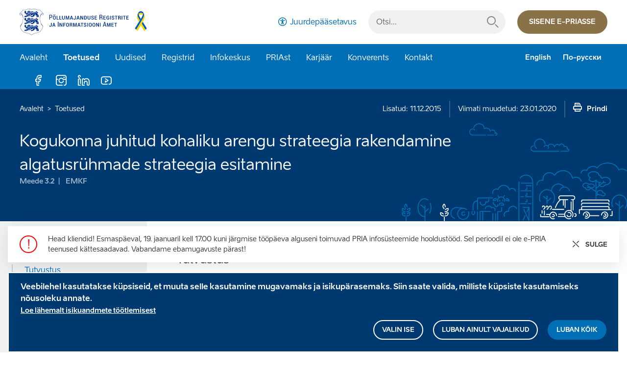

--- FILE ---
content_type: text/html; charset=UTF-8
request_url: https://www.pria.ee/toetused/kogukonna-juhitud-kohaliku-arengu-strateegia-rakendamine-algatusruhmade-strateegia
body_size: 15169
content:
<!DOCTYPE html>
<html lang="et" dir="ltr" prefix="og: https://ogp.me/ns#">
  <head>
    <meta charset="utf-8" />
<noscript><style>form.antibot * :not(.antibot-message) { display: none !important; }</style>
</noscript><link rel="canonical" href="https://www.pria.ee/toetused/kogukonna-juhitud-kohaliku-arengu-strateegia-rakendamine-algatusruhmade-strateegia" />
<meta property="og:site_name" content="PRIA" />
<meta property="og:url" content="https://www.pria.ee/toetused/kogukonna-juhitud-kohaliku-arengu-strateegia-rakendamine-algatusruhmade-strateegia" />
<meta property="og:title" content="Kogukonna juhitud kohaliku arengu strateegia rakendamine algatusrühmade strateegia esitamine" />
<meta property="og:image" content="https://www.pria.ee//themes/custom/pria/assets/imgs/OGimage.png" />
<meta name="Generator" content="Drupal 10 (https://www.drupal.org)" />
<meta name="MobileOptimized" content="width" />
<meta name="HandheldFriendly" content="true" />
<meta name="viewport" content="width=device-width, initial-scale=1, shrink-to-fit=no" />
<style>div#sliding-popup, div#sliding-popup .eu-cookie-withdraw-banner, .eu-cookie-withdraw-tab {background: #00396f} div#sliding-popup.eu-cookie-withdraw-wrapper { background: transparent; } #sliding-popup h1, #sliding-popup h2, #sliding-popup h3, #sliding-popup p, #sliding-popup label, #sliding-popup div, .eu-cookie-compliance-more-button, .eu-cookie-compliance-secondary-button, .eu-cookie-withdraw-tab { color: #ffffff;} .eu-cookie-withdraw-tab { border-color: #ffffff;}</style>
<meta http-equiv="x-ua-compatible" content="ie=edge" />
<link rel="icon" href="/themes/custom/pria/assets/imgs/favicon.png" type="image/png" />
<link rel="alternate" hreflang="et" href="https://www.pria.ee/toetused/kogukonna-juhitud-kohaliku-arengu-strateegia-rakendamine-algatusruhmade-strateegia" />

    <title>Kogukonna juhitud kohaliku arengu strateegia rakendamine algatusrühmade strateegia esitamine | PRIA</title>
    <link rel="stylesheet" media="all" href="/sites/default/files/css/css_CKZ9I0S7kIbh2BWRCJjx190hm0Zq4FlJ8XPUwf470EQ.css?delta=0&amp;language=et&amp;theme=pria&amp;include=[base64]" />
<link rel="stylesheet" media="all" href="/sites/default/files/css/css_-HkdFtXp2RiGQb3TcfShc_h200Gaqr_HqOoLTLzLlT0.css?delta=1&amp;language=et&amp;theme=pria&amp;include=[base64]" />
<link rel="stylesheet" media="print" href="/sites/default/files/css/css_ujc702WNJu5EGX3eLKLnRI5TqA7-yU5jfTVXU6UFJ6U.css?delta=2&amp;language=et&amp;theme=pria&amp;include=[base64]" />

    <script type="application/json" data-drupal-selector="drupal-settings-json">{"path":{"baseUrl":"\/","pathPrefix":"","currentPath":"node\/717","currentPathIsAdmin":false,"isFront":false,"currentLanguage":"et"},"pluralDelimiter":"\u0003","suppressDeprecationErrors":true,"ajaxPageState":{"libraries":"[base64]","theme":"pria","theme_token":null},"ajaxTrustedUrl":{"form_action_p_pvdeGsVG5zNF_XLGPTvYSKCf43t8qZYSwcfZl2uzM":true},"gtag":{"tagId":"G-H1FCBRGMXH","consentMode":true,"otherIds":[],"events":[],"additionalConfigInfo":[]},"ajaxLoader":{"markup":"\u003Cdiv class=\u0022ajax-throbber sk-circle\u0022\u003E\n              \u003Cdiv class=\u0022sk-circle-dot\u0022\u003E\u003C\/div\u003E\n              \u003Cdiv class=\u0022sk-circle-dot\u0022\u003E\u003C\/div\u003E\n              \u003Cdiv class=\u0022sk-circle-dot\u0022\u003E\u003C\/div\u003E\n              \u003Cdiv class=\u0022sk-circle-dot\u0022\u003E\u003C\/div\u003E\n              \u003Cdiv class=\u0022sk-circle-dot\u0022\u003E\u003C\/div\u003E\n              \u003Cdiv class=\u0022sk-circle-dot\u0022\u003E\u003C\/div\u003E\n              \u003Cdiv class=\u0022sk-circle-dot\u0022\u003E\u003C\/div\u003E\n              \u003Cdiv class=\u0022sk-circle-dot\u0022\u003E\u003C\/div\u003E\n              \u003Cdiv class=\u0022sk-circle-dot\u0022\u003E\u003C\/div\u003E\n              \u003Cdiv class=\u0022sk-circle-dot\u0022\u003E\u003C\/div\u003E\n              \u003Cdiv class=\u0022sk-circle-dot\u0022\u003E\u003C\/div\u003E\n              \u003Cdiv class=\u0022sk-circle-dot\u0022\u003E\u003C\/div\u003E\n            \u003C\/div\u003E","hideAjaxMessage":false,"alwaysFullscreen":true,"throbberPosition":"div.whitearea"},"data":{"extlink":{"extTarget":true,"extTargetAppendNewWindowDisplay":true,"extTargetAppendNewWindowLabel":"(opens in a new window)","extTargetNoOverride":false,"extNofollow":true,"extTitleNoOverride":false,"extNoreferrer":false,"extFollowNoOverride":false,"extClass":"0","extLabel":"(link is external)","extImgClass":false,"extSubdomains":false,"extExclude":"","extInclude":"","extCssExclude":"","extCssInclude":"","extCssExplicit":"","extAlert":false,"extAlertText":"This link will take you to an external web site. We are not responsible for their content.","extHideIcons":false,"mailtoClass":"0","telClass":"","mailtoLabel":"(link sends email)","telLabel":"(link is a phone number)","extUseFontAwesome":false,"extIconPlacement":"append","extPreventOrphan":false,"extFaLinkClasses":"fa fa-external-link","extFaMailtoClasses":"fa fa-envelope-o","extAdditionalLinkClasses":"","extAdditionalMailtoClasses":"","extAdditionalTelClasses":"","extFaTelClasses":"fa fa-phone","allowedDomains":null,"extExcludeNoreferrer":""}},"eu_cookie_compliance":{"cookie_policy_version":"1.1.1","popup_enabled":true,"popup_agreed_enabled":false,"popup_hide_agreed":false,"popup_clicking_confirmation":false,"popup_scrolling_confirmation":false,"popup_html_info":"\u003Cdiv  class=\u0022m-3 eu-cookie-compliance-banner eu-cookie-compliance-banner-info eu-cookie-compliance-banner--categories\u0022\u003E\n  \u003Cdiv class=\u0022popup-content info eu-cookie-compliance-content\u0022\u003E\n        \u003Cdiv id=\u0022popup-text\u0022 class=\u0022eu-cookie-compliance-message\u0022 role=\u0022document\u0022\u003E\n      \u003Ch3\u003EVeebilehel kasutatakse k\u00fcpsiseid, et muuta selle kasutamine mugavamaks ja isikup\u00e4rasemaks. Siin saate valida, milliste k\u00fcpsiste kasutamiseks n\u00f5usoleku annate.\u003C\/h3\u003E\n              \u003Cbutton type=\u0022button\u0022 class=\u0022find-more-button eu-cookie-compliance-more-button\u0022\u003ELoe l\u00e4hemalt isikuandmete t\u00f6\u00f6tlemisest\u003C\/button\u003E\n          \u003C\/div\u003E\n\n    \u003Cdiv id=\u0022popup-buttons\u0022 class=\u0022eu-cookie-compliance-buttons eu-cookie-compliance-has-categories\u0022\u003E\n              \u003Cbutton type=\u0022button\u0022 class=\u0022btn eu-cookie-compliance-select-categories-button eu-cookie-compliance-default-button\u0022 tabindex=\u00220\u0022\u003EValin ise\u003C\/button\u003E\n                    \u003Cbutton type=\u0022button\u0022 class=\u0022btn eu-cookie-compliance-default-button eu-cookie-compliance-reject-button\u0022\u003ELuban ainult vajalikud\u003C\/button\u003E\n      \n      \u003Cbutton type=\u0022button\u0022 class=\u0022btn btn-primary agree-button eu-cookie-compliance-default-button\u0022\u003ELuban k\u00f5ik\u003C\/button\u003E\n    \u003C\/div\u003E\n\n          \u003Cdiv id=\u0022eu-cookie-compliance-categories\u0022 class=\u0022eu-cookie-compliance-categories d-none\u0022\u003E\n        \u003Cbutton type=\u0022button\u0022 class=\u0022eu-cookie-compliance-close-categories-button\u0022 tabindex=\u00220\u0022\u003EX\u003C\/button\u003E\n        \u003Cdiv class=\u0022eu-cookie-compliance-message\u0022 role=\u0022document\u0022\u003E\n          \u003Ch3\u003EVali, milliste k\u00fcpsiste kasutamiseks n\u00f5usoleku annad\u003C\/h3\u003E\n                      \u003Cbutton type=\u0022button\u0022 class=\u0022find-more-button eu-cookie-compliance-more-button\u0022\u003ELoe l\u00e4hemalt isikuandmete t\u00f6\u00f6tlemisest\u003C\/button\u003E\n                  \u003C\/div\u003E\n\n                  \u003Cdiv class=\u0022eu-cookie-compliance-category\u0022\u003E\n            \u003Cdiv class=\u0022checkbox form-check control-label\u0022\u003E\n              \u003Cinput type=\u0022checkbox\u0022 name=\u0022cookie-categories\u0022 class=\u0022eu-cookie-compliance-category-checkbox form-checkbox form-check-input\u0022 id=\u0022cookie-category-functionality\u0022\n                     value=\u0022functionality\u0022\n                 checked                  disabled  \u003E\n              \u003Clabel class=\u0022checkbox form-check control-label\u0022 for=\u0022cookie-category-functionality\u0022\u003EVajalikud funktsionaalsuse k\u00fcpsised\u003C\/label\u003E\n            \u003C\/div\u003E\n                          \u003Cdiv class=\u0022eu-cookie-compliance-category-description\u0022\u003ENeed k\u00fcpsised on olulised veebilehe p\u00f5hifunktsionaalsuse tagamiseks, n\u00e4iteks veebilehel navigeerimine. Veebileht ei saa ilma nende k\u00fcpsisteta \u00f5igesti toimida ja neid k\u00fcpsiseid ei saa keelata.\u003C\/div\u003E\n                      \u003C\/div\u003E\n                  \u003Cdiv class=\u0022eu-cookie-compliance-category\u0022\u003E\n            \u003Cdiv class=\u0022checkbox form-check control-label\u0022\u003E\n              \u003Cinput type=\u0022checkbox\u0022 name=\u0022cookie-categories\u0022 class=\u0022eu-cookie-compliance-category-checkbox form-checkbox form-check-input\u0022 id=\u0022cookie-category-statistics\u0022\n                     value=\u0022statistics\u0022\n                                 \u003E\n              \u003Clabel class=\u0022checkbox form-check control-label\u0022 for=\u0022cookie-category-statistics\u0022\u003EStatistika k\u00fcpsised\u003C\/label\u003E\n            \u003C\/div\u003E\n                          \u003Cdiv class=\u0022eu-cookie-compliance-category-description\u0022\u003EStatistika k\u00fcpsised on vajalikud selleks, et koguda teavet selle kohta, kuidas k\u00fclastajad meie veebilehte kasutavad. Saadud andmete p\u00f5hjal parandame veebilehe toimivust ja t\u00e4iendame selle sisulist \u00fclesehitust. Statistilised k\u00fcpsised annavad meile teavet, mis aitab meil paremini veebilehe sisu luua.\u003C\/div\u003E\n                      \u003C\/div\u003E\n                          \u003Cdiv class=\u0022eu-cookie-compliance-categories-buttons eu-cookie-compliance-buttons\u0022\u003E\n            \u003Cbutton type=\u0022button\u0022 class=\u0022btn btn-primary eu-cookie-compliance-default-button eu-cookie-compliance-save-preferences-button \u0022\u003EKinnitan valikud\u003C\/button\u003E\n          \u003C\/div\u003E\n              \u003C\/div\u003E\n      \u003C\/div\u003E\n\u003C\/div\u003E","use_mobile_message":false,"mobile_popup_html_info":"\u003Cdiv  class=\u0022m-3 eu-cookie-compliance-banner eu-cookie-compliance-banner-info eu-cookie-compliance-banner--categories\u0022\u003E\n  \u003Cdiv class=\u0022popup-content info eu-cookie-compliance-content\u0022\u003E\n        \u003Cdiv id=\u0022popup-text\u0022 class=\u0022eu-cookie-compliance-message\u0022 role=\u0022document\u0022\u003E\n      \n              \u003Cbutton type=\u0022button\u0022 class=\u0022find-more-button eu-cookie-compliance-more-button\u0022\u003ELoe l\u00e4hemalt isikuandmete t\u00f6\u00f6tlemisest\u003C\/button\u003E\n          \u003C\/div\u003E\n\n    \u003Cdiv id=\u0022popup-buttons\u0022 class=\u0022eu-cookie-compliance-buttons eu-cookie-compliance-has-categories\u0022\u003E\n              \u003Cbutton type=\u0022button\u0022 class=\u0022btn eu-cookie-compliance-select-categories-button eu-cookie-compliance-default-button\u0022 tabindex=\u00220\u0022\u003EValin ise\u003C\/button\u003E\n                    \u003Cbutton type=\u0022button\u0022 class=\u0022btn eu-cookie-compliance-default-button eu-cookie-compliance-reject-button\u0022\u003ELuban ainult vajalikud\u003C\/button\u003E\n      \n      \u003Cbutton type=\u0022button\u0022 class=\u0022btn btn-primary agree-button eu-cookie-compliance-default-button\u0022\u003ELuban k\u00f5ik\u003C\/button\u003E\n    \u003C\/div\u003E\n\n          \u003Cdiv id=\u0022eu-cookie-compliance-categories\u0022 class=\u0022eu-cookie-compliance-categories d-none\u0022\u003E\n        \u003Cbutton type=\u0022button\u0022 class=\u0022eu-cookie-compliance-close-categories-button\u0022 tabindex=\u00220\u0022\u003EX\u003C\/button\u003E\n        \u003Cdiv class=\u0022eu-cookie-compliance-message\u0022 role=\u0022document\u0022\u003E\n          \u003Ch3\u003EVali, milliste k\u00fcpsiste kasutamiseks n\u00f5usoleku annad\u003C\/h3\u003E\n                      \u003Cbutton type=\u0022button\u0022 class=\u0022find-more-button eu-cookie-compliance-more-button\u0022\u003ELoe l\u00e4hemalt isikuandmete t\u00f6\u00f6tlemisest\u003C\/button\u003E\n                  \u003C\/div\u003E\n\n                  \u003Cdiv class=\u0022eu-cookie-compliance-category\u0022\u003E\n            \u003Cdiv class=\u0022checkbox form-check control-label\u0022\u003E\n              \u003Cinput type=\u0022checkbox\u0022 name=\u0022cookie-categories\u0022 class=\u0022eu-cookie-compliance-category-checkbox form-checkbox form-check-input\u0022 id=\u0022cookie-category-functionality\u0022\n                     value=\u0022functionality\u0022\n                 checked                  disabled  \u003E\n              \u003Clabel class=\u0022checkbox form-check control-label\u0022 for=\u0022cookie-category-functionality\u0022\u003EVajalikud funktsionaalsuse k\u00fcpsised\u003C\/label\u003E\n            \u003C\/div\u003E\n                          \u003Cdiv class=\u0022eu-cookie-compliance-category-description\u0022\u003ENeed k\u00fcpsised on olulised veebilehe p\u00f5hifunktsionaalsuse tagamiseks, n\u00e4iteks veebilehel navigeerimine. Veebileht ei saa ilma nende k\u00fcpsisteta \u00f5igesti toimida ja neid k\u00fcpsiseid ei saa keelata.\u003C\/div\u003E\n                      \u003C\/div\u003E\n                  \u003Cdiv class=\u0022eu-cookie-compliance-category\u0022\u003E\n            \u003Cdiv class=\u0022checkbox form-check control-label\u0022\u003E\n              \u003Cinput type=\u0022checkbox\u0022 name=\u0022cookie-categories\u0022 class=\u0022eu-cookie-compliance-category-checkbox form-checkbox form-check-input\u0022 id=\u0022cookie-category-statistics\u0022\n                     value=\u0022statistics\u0022\n                                 \u003E\n              \u003Clabel class=\u0022checkbox form-check control-label\u0022 for=\u0022cookie-category-statistics\u0022\u003EStatistika k\u00fcpsised\u003C\/label\u003E\n            \u003C\/div\u003E\n                          \u003Cdiv class=\u0022eu-cookie-compliance-category-description\u0022\u003EStatistika k\u00fcpsised on vajalikud selleks, et koguda teavet selle kohta, kuidas k\u00fclastajad meie veebilehte kasutavad. Saadud andmete p\u00f5hjal parandame veebilehe toimivust ja t\u00e4iendame selle sisulist \u00fclesehitust. Statistilised k\u00fcpsised annavad meile teavet, mis aitab meil paremini veebilehe sisu luua.\u003C\/div\u003E\n                      \u003C\/div\u003E\n                          \u003Cdiv class=\u0022eu-cookie-compliance-categories-buttons eu-cookie-compliance-buttons\u0022\u003E\n            \u003Cbutton type=\u0022button\u0022 class=\u0022btn btn-primary eu-cookie-compliance-default-button eu-cookie-compliance-save-preferences-button \u0022\u003EKinnitan valikud\u003C\/button\u003E\n          \u003C\/div\u003E\n              \u003C\/div\u003E\n      \u003C\/div\u003E\n\u003C\/div\u003E","mobile_breakpoint":768,"popup_html_agreed":false,"popup_use_bare_css":false,"popup_height":"auto","popup_width":"100%","popup_delay":1000,"popup_link":"\/isikuandmete-tootlemine","popup_link_new_window":true,"popup_position":false,"fixed_top_position":true,"popup_language":"et","store_consent":false,"better_support_for_screen_readers":true,"cookie_name":"","reload_page":true,"domain":"","domain_all_sites":false,"popup_eu_only":false,"popup_eu_only_js":false,"cookie_lifetime":100,"cookie_session":0,"set_cookie_session_zero_on_disagree":0,"disagree_do_not_show_popup":false,"method":"categories","automatic_cookies_removal":true,"allowed_cookies":"hideFooterMessages_*\r\nstatistics:_ga\r\nstatistics:_ga_*\r\nstatistics:_gat_*\r\nstatistics:_gid","withdraw_markup":"\u003Cdiv  class=\u0022m-3 eu-cookie-compliance-banner eu-cookie-compliance-banner-info\u0022\u003E\n  \u003Cdiv class=\u0022popup-content info eu-cookie-compliance-content\u0022\u003E\n    \u003Cbutton type=\u0022button\u0022 class=\u0022eu-cookie-compliance-close-button eu-cookie-compliance-toggle-withdraw-banner\u0022 tabindex=\u00220\u0022\u003EX\u003C\/button\u003E\n    \u003Cdiv id=\u0022popup-text\u0022 class=\u0022eu-cookie-compliance-message\u0022 role=\u0022document\u0022\u003E\n      \u003Ch3\u003EVeebilehel kasutatakse k\u00fcpsiseid, et muuta selle kasutamine mugavamaks ja isikup\u00e4rasemaks. Te olete andnud oma n\u00f5usoleku k\u00fcpsiste paigaldamiseks. Siin saate oma n\u00f5usoleku tagasi v\u00f5tta.\u003C\/h3\u003E\n    \u003C\/div\u003E\n    \u003Cdiv id=\u0022popup-buttons\u0022 class=\u0022eu-cookie-compliance-buttons mt-4\u0022\u003E\n      \u003Cbutton type=\u0022button\u0022 class=\u0022eu-cookie-withdraw-button eu-cookie-compliance-default-button btn btn-primary \u0022\u003EV\u00f5tan n\u00f5usoleku tagasi\u003C\/button\u003E\n    \u003C\/div\u003E\n  \u003C\/div\u003E\n\u003C\/div\u003E","withdraw_enabled":true,"reload_options":0,"reload_routes_list":"","withdraw_button_on_info_popup":false,"cookie_categories":["functionality","statistics"],"cookie_categories_details":{"functionality":{"uuid":"5b467a4a-27b7-4a87-b958-d29b56e4b11b","langcode":"et","status":true,"dependencies":[],"id":"functionality","label":"Vajalikud funktsionaalsuse k\u00fcpsised","description":"Need k\u00fcpsised on olulised veebilehe p\u00f5hifunktsionaalsuse tagamiseks, n\u00e4iteks veebilehel navigeerimine. Veebileht ei saa ilma nende k\u00fcpsisteta \u00f5igesti toimida ja neid k\u00fcpsiseid ei saa keelata.","checkbox_default_state":"required","weight":-9},"statistics":{"uuid":"e87bb99c-51f7-4924-86c3-4ab1187335fd","langcode":"et","status":true,"dependencies":[],"id":"statistics","label":"Statistika k\u00fcpsised","description":"Statistika k\u00fcpsised on vajalikud selleks, et koguda teavet selle kohta, kuidas k\u00fclastajad meie veebilehte kasutavad. Saadud andmete p\u00f5hjal parandame veebilehe toimivust ja t\u00e4iendame selle sisulist \u00fclesehitust. Statistilised k\u00fcpsised annavad meile teavet, mis aitab meil paremini veebilehe sisu luua.","checkbox_default_state":"unchecked","weight":-8}},"enable_save_preferences_button":true,"cookie_value_disagreed":"0","cookie_value_agreed_show_thank_you":"1","cookie_value_agreed":"2","containing_element":"body","settings_tab_enabled":false,"olivero_primary_button_classes":"","olivero_secondary_button_classes":"","close_button_action":"close_banner","open_by_default":true,"modules_allow_popup":true,"hide_the_banner":false,"geoip_match":true,"unverified_scripts":[]},"antibot":{"forms":{"mailchimp-signup-subscribe-block-newsletter-form":{"id":"mailchimp-signup-subscribe-block-newsletter-form","key":"UzBjY5Bw7CanMzwhkogmlxx0HFLnXxCtj-_wSZf-K3s"}}},"search_api_autocomplete":{"pria_general_search":{"auto_submit":true,"min_length":3}},"csp":{"nonce":"zcVulhyWvwMgcNHqbed84A"},"user":{"uid":0,"permissionsHash":"eafe7ef18ebc60386201a288bc172ab2ee9187f138e1b1cad6e1cf67728a689a"}}</script>
<script src="/sites/default/files/js/js_-ArZaI8nMZ7_0OfHZ-hSXCvgSHTYvpwXqLyX-r4e4XY.js?scope=header&amp;delta=0&amp;language=et&amp;theme=pria&amp;include=[base64]"></script>
<script src="/modules/contrib/google_tag/js/gtag.js?t6a9sl"></script>
<script src="/modules/custom/twn_powerbi_embed/js/powerbi-client.js?v=2.22.2"></script>
<script src="/modules/custom/twn_powerbi_embed/js/powerbi-customizer.js?v=1.0.4"></script>

  </head>
  <body class="layout-one-sidebar layout-sidebar-first has-featured-top page-node-717 path-node node--type-support path-aid-article">
    <a href="#main-content" class="visually-hidden focusable skip-link">
      Liigu edasi põhisisu juurde
    </a>
    
      <div class="dialog-off-canvas-main-canvas" data-off-canvas-main-canvas>
    <header class="page-header navbar navbar-expand-xl" aria-label="Lehe päis">
  

            <div class="container-fluid d-flex position-relative">
                      

            <a href="/" title="Avaleht" rel="home" class="navbar-brand">
                  <img src="/themes/custom/pria/assets/imgs/pria-logo-ua.svg" alt="Agricultural Registers and Information Board"/>
          </a>
            

                <button class="navbar-toggler" data-toggle="collapse" data-target="#page-menu" title="Ava/Sulge navigatsioon">
          <span class="sr-only">Ava/Sulge navigatsioon</span>
          <span class="navbar-toggler-icon" aria-hidden="true"></span>
        </button>
      </div>
        <div class="collapse navbar-collapse flex-column" id="page-menu">
      <div class="header-top">
        <div class="container-fluid d-flex">
              <div id="block-accessibilityblock" class="block block-pria-settings block-pria-accessibility-block">
  
    
      <div class="content">
      <a href="/juurdepaasetavus" class="accessibility d-none d-xl-block">Juurdepääsetavus</a>
    </div>
  </div>
<div class="pria-settings-search-api-form block block-pria-settings block-pria-settings-search-api-form-block search-input-group" data-drupal-selector="pria-settings-search-api-form" id="block-searchapiform">
  
    
        

  <form action="/toetused/kogukonna-juhitud-kohaliku-arengu-strateegia-rakendamine-algatusruhmade-strateegia" method="post" id="pria-settings-search-api-form" accept-charset="UTF-8">
    <div class="input-group customLabel">

                    <label for="edit-keys" class="control-label">Otsi...</label>
  
            
    
  <input title="Sisesta märksõnad, mida soovid otsida." data-drupal-selector="edit-keys" data-search-api-autocomplete-search="pria_general_search" class="form-autocomplete form-text form-control" data-autocomplete-path="/search_api_autocomplete/pria_general_search?display=general_search&amp;filter=keys&amp;" type="text" id="edit-keys" name="keys" value="" size="15" maxlength="128"/>

                    
      <button class="btn-link btn-search button js-form-submit form-submit btn" title="Otsi..." data-drupal-selector="edit-submit-search" type="submit" id="edit-submit-search" value="Otsi...">Otsi...</button>
</div>
  <input autocomplete="off" data-drupal-selector="form-z82v33egnimyc-clppvg5-m9b38y9pu4phvktm97i4g" type="hidden" name="form_build_id" value="form-z82v33egNimYc_CLPpVG5-m9b38y9PU4PHvKTm97I4g" class="form-control" />

  <input data-drupal-selector="edit-pria-settings-search-api-form" type="hidden" name="form_id" value="pria_settings_search_api_form" class="form-control" />

  </form>


  </div>
<div id="block-epriablock" class="block block-pria-settings block-e-pria-block">
  
    
      <div class="content">
      <a href="https://epria.pria.ee/login" class="btn btn-secondary d-none d-xl-inline-block">Sisene e-priasse</a>
    </div>
  </div>


        </div>
      </div>
              <div class="header-bottom">
          <div class="container-fluid d-xl-flex">
                <nav aria-labelledby="block-pria-main-menu-menu" id="block-pria-main-menu" class="block block-menu navigation menu-main">
            
  <h2 class="sr-only" id="block-pria-main-menu-menu">Põhinavigatsioon</h2>
  

        <ul class="nav navbar-nav">
      
                                              <li>
        <a href="/" data-drupal-link-system-path="&lt;front&gt;">Avaleht</a>
      
                    </li>
                                              
      <li  class="dropdown active">
                  <button class="dropdown-toggle d-none d-xl-block" aria-expanded="false" aria-haspopup="true"
                  data-toggle="dropdown" type="button">
            Toetused
          </button>
          <a href="/toetused" class="d-xl-none dropdown active" data-drupal-link-system-path="support">Toetused</a>
                
                        <div class="dropdown-menu">
          <div class="container-fluid d-xl-flex">
                                                                        <a href="/toetused" class="btn btn-outline-primary flex-shrink-0 d-none d-xl-inline-block" data-drupal-link-system-path="support">Leia toetus</a>
              
                                                                    <ul class="nav">
            <li class="title"><strong>Valdkonnad</strong></li>
              
                                                                  <li >
        <a href="/toetused/pollud-ja-metsandus" class="dropdown-item" data-toggle="" aria-expanded="false" data-drupal-link-system-path="support/2">Põllud ja metsandus</a>
      
                    </li>
                                                    <li >
        <a href="/toetused/loomad-ja-kalandus" class="dropdown-item" data-toggle="" aria-expanded="false" data-drupal-link-system-path="support/5">Loomad ja kalandus</a>
      
                    </li>
                                                    <li >
        <a href="/toetused/ettevotluse-arendamine" class="dropdown-item" data-toggle="" aria-expanded="false" data-drupal-link-system-path="support/61">Ettevõtluse arendamine </a>
      
                    </li>
                                                    <li >
        <a href="/toetused/turukorraldus-ja-koolikavad" class="dropdown-item" data-toggle="" aria-expanded="false" data-drupal-link-system-path="support/62">Turukorraldus ja koolikavad</a>
      
                    </li>
                                                    <li >
        <a href="/toetused/maaelu-arendamine" class="dropdown-item" data-toggle="" aria-expanded="false" data-drupal-link-system-path="support/63">Maaelu arendamine</a>
      
                    </li>
                  
                                  </ul>
                                                         <ul class="nav d-none d-xl-block">
           <li class="title"><strong>Liigid</strong></li>
              
                                                                  <li >
        <a href="/toetused?support_category=8" class="dropdown-item" data-toggle="" aria-expanded="false" data-drupal-link-query="{&quot;support_category&quot;:&quot;8&quot;}" data-drupal-link-system-path="support">Pindala- ja loomatoetused</a>
      
                    </li>
                                                    <li >
        <a href="/toetused?support_category=9" class="dropdown-item" data-toggle="" aria-expanded="false" data-drupal-link-query="{&quot;support_category&quot;:&quot;9&quot;}" data-drupal-link-system-path="support">Investeeringutoetused</a>
      
                    </li>
                                                    <li >
        <a href="/toetused?support_category=10" class="dropdown-item" data-toggle="" aria-expanded="false" data-drupal-link-query="{&quot;support_category&quot;:&quot;10&quot;}" data-drupal-link-system-path="support">Muud toetused</a>
      
                    </li>
                  
                                  </ul>
                                                         <ul class="nav d-none d-xl-block">
           <li class="title"><strong>Abistav</strong></li>
              
                                                                  <li >
        <a href="/infokeskus/toetuste-ajakava" class="dropdown-item" data-toggle="" aria-expanded="false" data-drupal-link-system-path="node/40">Toetuste ajakava</a>
      
                    </li>
                                                    <li >
        <a href="/toetused/toetusesaajad" class="dropdown-item" data-toggle="" aria-expanded="false" data-drupal-link-system-path="node/235">Toetuste saajad</a>
      
                    </li>
                                                    <li >
        <a href="/infokeskus/kalandustoetuste-saajad" class="dropdown-item" data-toggle="" aria-expanded="false" data-drupal-link-system-path="node/1143">Kalandustoetuste saajad</a>
      
                    </li>
                                                    <li >
        <a href="/infokeskus/emkf-2014-2020" class="dropdown-item" data-toggle="" aria-expanded="false" data-drupal-link-system-path="node/1617">EMKF 2014-2020</a>
      
                    </li>
                                                    <li >
        <a href="/infokeskus/EMKVF-2021-2027" class="dropdown-item" data-toggle="" aria-expanded="false" data-drupal-link-system-path="node/2355">EMKVF 2021-2027</a>
      
                    </li>
                                                    <li >
        <a href="/infokeskus/tingimuslikkus" class="dropdown-item" data-toggle="" aria-expanded="false" data-drupal-link-system-path="node/1109">Tingimuslikkus ja nõuetele vastavus</a>
      
                    </li>
                                                    <li >
        <a href="/infokeskus/objektide-tahistamine" class="dropdown-item" data-toggle="" aria-expanded="false" data-drupal-link-system-path="node/1142">Objektide tähistamine</a>
      
                    </li>
                                                    <li >
        <a href="/infokeskus/nouandeteenus" class="dropdown-item" data-toggle="" aria-expanded="false" data-drupal-link-system-path="node/236">Nõuandeteenus</a>
      
                    </li>
                  
                                  </ul>
            
                    </div> </div>
                            </li>
                                              
      <li  class="dropdown">
                    <button class="dropdown-toggle d-none d-xl-none" aria-expanded="false" aria-haspopup="true"
                    data-toggle="dropdown" type="button">
              Uudised
            </button>
            <a href="/uudised" class="dropdown" data-drupal-link-system-path="uudised">Uudised</a>
              
                        <div class="dropdown-menu">
          <div class="container-fluid d-xl-flex">
                                                                                   <ul class="nav">
                      <li >
              <a href="/uudised" class="dropdown-item" data-toggle="" aria-expanded="false" data-drupal-link-system-path="uudised">Viimased uudised</a>
              
                                                                                  <li >
              <a href="/infokirjad" class="dropdown-item" data-toggle="" aria-expanded="false" data-drupal-link-system-path="infokirjad">Infokirjad</a>
              
                          </ul>
            
                    </div> </div>
                            </li>
                                              
      <li  class="dropdown">
                    <button class="dropdown-toggle d-none d-xl-none" aria-expanded="false" aria-haspopup="true"
                    data-toggle="dropdown" type="button">
              Registrid
            </button>
            <a href="/registrid" class="dropdown" data-drupal-link-system-path="node/241">Registrid</a>
              
                        <div class="dropdown-menu">
          <div class="container-fluid d-xl-flex">
                                                                                   <ul class="nav">
                      <li  class="dropdown">
              <a href="/registrid/kliendiregister" class="dropdown dropdown-item" data-toggle="" aria-expanded="false" data-drupal-link-system-path="node/242">Kliendiregister</a>
              
                        <div class="dropdown-menu">
            <ul class="nav">
                                                            <li >
        <a href="/registrid/alustavale-kliendile" class="dropdown-item" data-toggle="" aria-expanded="false" data-drupal-link-system-path="node/1043">Alustavale kliendile</a>
      
                    </li>
                                                    <li >
        <a href="/registrid/kliendi-andmete-muutmine" class="dropdown-item" data-toggle="" aria-expanded="false" data-drupal-link-system-path="node/1044">Kliendi andmete muutmine</a>
      
                    </li>
                                                    <li >
        <a href="/registrid/esindusoigused-ja-volitused" class="dropdown-item" data-toggle="" aria-expanded="false" data-drupal-link-system-path="node/1045">Esindusõigused ja volitused</a>
      
                    </li>
                  
                    </ul>
          </div>
                                                                                          <li  class="dropdown">
              <a href="/registrid/loomade-register" class="dropdown dropdown-item" data-toggle="" aria-expanded="false" data-drupal-link-system-path="node/243">Loomade register</a>
              
                        <div class="dropdown-menu">
            <ul class="nav">
                                                            <li >
        <a href="/registrid/alustavale-loomapidajale" class="dropdown-item" data-toggle="" aria-expanded="false" data-drupal-link-system-path="node/1046">Alustavale loomapidajale</a>
      
                    </li>
                                                    <li >
        <a href="/registrid/tegevuskoha-registreerimine" class="dropdown-item" data-toggle="" aria-expanded="false" data-drupal-link-system-path="node/1172">Tegevuskoha registreerimine</a>
      
                    </li>
                                                    <li >
        <a href="/registrid/veised" class="dropdown-item" data-toggle="" aria-expanded="false" data-drupal-link-system-path="node/1047">Veised</a>
      
                    </li>
                                                    <li >
        <a href="/registrid/lambad-ja-kitsed" class="dropdown-item" data-toggle="" aria-expanded="false" data-drupal-link-system-path="node/1048">Lambad ja kitsed</a>
      
                    </li>
                                                    <li >
        <a href="/registrid/sead" class="dropdown-item" data-toggle="" aria-expanded="false" data-drupal-link-system-path="node/1049">Sead</a>
      
                    </li>
                                                    <li >
        <a href="/registrid/hobuslased" class="dropdown-item" data-toggle="" aria-expanded="false" data-drupal-link-system-path="node/1050">Hobuslased</a>
      
                    </li>
                                                    <li >
        <a href="/registrid/mesilased" class="dropdown-item" data-toggle="" aria-expanded="false" data-drupal-link-system-path="node/1051">Mesilased</a>
      
                    </li>
                                                    <li >
        <a href="/registrid/kodulinnud" class="dropdown-item" data-toggle="" aria-expanded="false" data-drupal-link-system-path="node/1052">Kodulinnud</a>
      
                    </li>
                                                    <li >
        <a href="/registrid/lemmikloomad" class="dropdown-item" data-toggle="" aria-expanded="false" data-drupal-link-system-path="node/1747">Lemmikloomad</a>
      
                    </li>
                                                    <li >
        <a href="/registrid/metsloomad" class="dropdown-item" data-toggle="" aria-expanded="false" data-drupal-link-system-path="node/2489">Metsloomad</a>
      
                    </li>
                                                    <li >
        <a href="/registrid/muud-loomaliigid" class="dropdown-item" data-toggle="" aria-expanded="false" data-drupal-link-system-path="node/1053">Muud loomaliigid</a>
      
                    </li>
                                                    <li >
        <a href="/registrid/kalad-ja-vahid" class="dropdown-item" data-toggle="" aria-expanded="false" data-drupal-link-system-path="node/1165">Kalad ja vähid</a>
      
                    </li>
                                                    <li >
        <a href="/registrid/loakohustus" class="dropdown-item" data-toggle="" aria-expanded="false" data-drupal-link-system-path="node/1173">Loakohustus</a>
      
                    </li>
                                                    <li >
        <a href="/registrid/avalikud-andmed" class="dropdown-item" data-toggle="" aria-expanded="false" data-drupal-link-system-path="node/1054">Avalikud andmed</a>
      
                    </li>
                  
                    </ul>
          </div>
                                                                                          <li  class="dropdown">
              <a href="/registrid/pollumassiivide-register" class="dropdown dropdown-item" data-toggle="" aria-expanded="false" data-drupal-link-system-path="node/244">Põllumassiivide register</a>
              
                        <div class="dropdown-menu">
            <ul class="nav">
                                                            <li >
        <a href="/registrid/pollumassiivide-ja-maastikuelementide-muutmine" class="dropdown-item" data-toggle="" aria-expanded="false" data-drupal-link-system-path="node/1238">Põllumassiivide ja maastikuelementide muutmine</a>
      
                    </li>
                                                    <li >
        <a href="/registrid/pria-kaardiandmed" class="dropdown-item" data-toggle="" aria-expanded="false" data-drupal-link-system-path="node/1240">PRIA kaardiandmed</a>
      
                    </li>
                  
                    </ul>
          </div>
                                                                                          <li >
              <a href="/registrid/pusirohumaade-sailitamine" class="dropdown-item" data-toggle="" aria-expanded="false" data-drupal-link-system-path="node/1061">Püsirohumaade säilitamine</a>
              
                                                                                  <li  class="dropdown">
              <a href="/registrid/edkr" class="dropdown dropdown-item" data-toggle="" aria-expanded="false" data-drupal-link-system-path="node/2283">Erimärgistatud diislikütuse õigustatud isikute register</a>
              
                        <div class="dropdown-menu">
            <ul class="nav">
                                                            <li >
        <a href="/registrid/automaatne-ostuoiguse-saamine" class="dropdown-item" data-toggle="" aria-expanded="false" data-drupal-link-system-path="node/2284">Automaatne ostuõiguse saamine</a>
      
                    </li>
                                                    <li >
        <a href="/registrid/taotluse-alusel-ostuoiguse-saamine" class="dropdown-item" data-toggle="" aria-expanded="false" data-drupal-link-system-path="node/2285">Taotluse alusel ostuõiguse saamine</a>
      
                    </li>
                                                    <li >
        <a href="/registrid/ostuoigusest-loobumine" class="dropdown-item" data-toggle="" aria-expanded="false" data-drupal-link-system-path="node/2286">Ostuõigusest loobumine</a>
      
                    </li>
                                                    <li >
        <a href="/registrid/volitused-erimargistatud-diislikutuse-ostmiseks" class="dropdown-item" data-toggle="" aria-expanded="false" data-drupal-link-system-path="node/2288">Volitused erimärgistatud diislikütuse ostmiseks</a>
      
                    </li>
                  
                    </ul>
          </div>
                                  </ul>
            
                    </div> </div>
                            </li>
                                              
      <li  class="dropdown">
                    <button class="dropdown-toggle d-none d-xl-none" aria-expanded="false" aria-haspopup="true"
                    data-toggle="dropdown" type="button">
              Infokeskus
            </button>
            <a href="/infokeskus" class="dropdown" data-drupal-link-system-path="node/164">Infokeskus</a>
              
                        <div class="dropdown-menu">
          <div class="container-fluid d-xl-flex">
                                                                                   <ul class="nav">
                      <li  class="dropdown">
              <a href="/infokeskus/info-ja-abimaterjalid" class="dropdown dropdown-item" data-toggle="" aria-expanded="false" data-drupal-link-system-path="taxonomy/term/39">Info- ja abimaterjalid</a>
              
                        <div class="dropdown-menu">
            <ul class="nav">
                                                            <li >
        <a href="/infokeskus/info-ja-abimaterjalid#uldine" class="dropdown-item" data-toggle="" aria-expanded="false" data-drupal-link-system-path="taxonomy/term/39">Üldine</a>
      
                    </li>
                                                    <li >
        <a href="/infokeskus/info-ja-abimaterjalid#toetused" class="dropdown-item" data-toggle="" aria-expanded="false" data-drupal-link-system-path="taxonomy/term/39">Toetused</a>
      
                    </li>
                                                    <li >
        <a href="/infokeskus/info-ja-abimaterjalid#e-pria" class="dropdown-item" data-toggle="" aria-expanded="false" data-drupal-link-system-path="taxonomy/term/39">e-PRIA</a>
      
                    </li>
                  
                    </ul>
          </div>
                                                                                          <li  class="dropdown">
              <a href="/infokeskus/korduma-kippuvad-kusimused" class="dropdown dropdown-item" data-toggle="" aria-expanded="false" data-drupal-link-system-path="taxonomy/term/42">Korduma kippuvad küsimused</a>
              
                        <div class="dropdown-menu">
            <ul class="nav">
                                                            <li >
        <a href="/infokeskus/korduma-kippuvad-kusimused#toetused" class="dropdown-item" data-toggle="" aria-expanded="false" data-drupal-link-system-path="taxonomy/term/42">Toetused</a>
      
                    </li>
                                                    <li >
        <a href="/infokeskus/korduma-kippuvad-kusimused#registrid" class="dropdown-item" data-toggle="" aria-expanded="false" data-drupal-link-system-path="taxonomy/term/42">Registrid</a>
      
                    </li>
                                                    <li >
        <a href="/infokeskus/korduma-kippuvad-kusimused#e-pria" class="dropdown-item" data-toggle="" aria-expanded="false" data-drupal-link-system-path="taxonomy/term/42">e-PRIA</a>
      
                    </li>
                                                    <li >
        <a href="/infokeskus/e-polluraamatu-kkk" class="dropdown-item" data-toggle="" aria-expanded="false" data-drupal-link-system-path="node/3275">PRIA e-põlluraamat</a>
      
                    </li>
                  
                    </ul>
          </div>
                                                                                          <li  class="dropdown">
              <a href="/infokeskus/e-pria-kasutamise-juhendid" class="dropdown dropdown-item" data-toggle="" aria-expanded="false" data-drupal-link-system-path="taxonomy/term/44">e-PRIA kasutamise juhendid</a>
              
                        <div class="dropdown-menu">
            <ul class="nav">
                                                            <li >
        <a href="/infokeskus/e-pria-kasutamise-juhendid#uldine" class="dropdown-item" data-toggle="" aria-expanded="false" data-drupal-link-system-path="taxonomy/term/44">Üldine</a>
      
                    </li>
                                                    <li >
        <a href="/infokeskus/e-pria-kasutamise-juhendid#toetused" class="dropdown-item" data-toggle="" aria-expanded="false" data-drupal-link-system-path="taxonomy/term/44">Toetused</a>
      
                    </li>
                  
                    </ul>
          </div>
                                                                                          <li  class="dropdown">
              <a href="/infokeskus/statistika" class="dropdown dropdown-item" data-toggle="" aria-expanded="false" data-drupal-link-system-path="node/1970">Statistika</a>
              
                        <div class="dropdown-menu">
            <ul class="nav">
                                                            <li >
        <a href="/infokeskus/statistika/priast" class="dropdown-item" data-toggle="" aria-expanded="false" data-drupal-link-system-path="node/1971">PRIAst</a>
      
                    </li>
                                                    <li >
        <a href="/infokeskus/statistika/toetused" class="dropdown-item" data-toggle="" aria-expanded="false" data-drupal-link-system-path="node/1972">Toetused</a>
      
                    </li>
                                                    <li >
        <a href="/infokeskus/statistika/pollud" class="dropdown-item" data-toggle="" aria-expanded="false" data-drupal-link-system-path="node/1973">Põllud</a>
      
                    </li>
                                                    <li >
        <a href="/infokeskus/statistika/loomad" class="dropdown-item" data-toggle="" aria-expanded="false" data-drupal-link-system-path="node/1974">Loomad</a>
      
                    </li>
                                                    <li >
        <a href="/infokeskus/statistika/kalandus" class="dropdown-item" data-toggle="" aria-expanded="false" data-drupal-link-system-path="node/1975">Kalandus</a>
      
                    </li>
                                                    <li >
        <a href="/infokeskus/statistika/leader" class="dropdown-item" data-toggle="" aria-expanded="false" data-drupal-link-system-path="node/1976">Leader</a>
      
                    </li>
                                                    <li >
        <a href="/infokeskus/statistika/muud" class="dropdown-item" data-toggle="" aria-expanded="false" data-drupal-link-system-path="node/1977">Muud</a>
      
                    </li>
                  
                    </ul>
          </div>
                                  </ul>
            
                    </div> </div>
                            </li>
                                              
      <li  class="dropdown">
                    <button class="dropdown-toggle d-none d-xl-none" aria-expanded="false" aria-haspopup="true"
                    data-toggle="dropdown" type="button">
              PRIAst
            </button>
            <a href="/organisatsioon" class="dropdown" data-drupal-link-system-path="node/165">PRIAst</a>
              
                        <div class="dropdown-menu">
          <div class="container-fluid d-xl-flex">
                                                                                   <ul class="nav">
                      <li >
              <a href="/organisatsioon" class="dropdown-item" data-toggle="" aria-expanded="false" data-drupal-link-system-path="node/165">Organisatsioon</a>
              
                                                                                  <li >
              <a href="/pria-noukoda" class="dropdown-item" data-toggle="" aria-expanded="false" data-drupal-link-system-path="node/1230">PRIA Nõukoda</a>
              
                                                                                  <li >
              <a href="/pria-dokumendiregister" class="dropdown-item" data-toggle="" aria-expanded="false" data-drupal-link-system-path="node/982">PRIA dokumendiregister</a>
              
                                                                                  <li >
              <a href="/pria-ametitoendi-vorm" class="dropdown-item" data-toggle="" aria-expanded="false" data-drupal-link-system-path="node/3697">PRIA ametitõendi vorm</a>
              
                                                                                  <li >
              <a href="/isikuandmete-tootlemine" class="dropdown-item" data-toggle="" aria-expanded="false" data-drupal-link-system-path="node/234">Isikuandmete töötlemine</a>
              
                                                                                  <li >
              <a href="/koostoopartnerid" class="dropdown-item" data-toggle="" aria-expanded="false" data-drupal-link-system-path="node/1276">Koostööpartnerid</a>
              
                                                                                  <li >
              <a href="/avaandmed" class="dropdown-item" data-toggle="" aria-expanded="false" data-drupal-link-system-path="node/1148">Avaandmed</a>
              
                                                                                  <li >
              <a href="/juurdepaasetavus" class="dropdown-item" data-toggle="" aria-expanded="false" data-drupal-link-system-path="node/4">Juurdepääsetavus</a>
              
                                                                                  <li >
              <a href="/sisukaart" class="dropdown-item" data-toggle="" aria-expanded="false" data-drupal-link-system-path="sitemap">Sisukaart</a>
              
                          </ul>
            
                    </div> </div>
                            </li>
                                              
      <li  class="dropdown">
                    <button class="dropdown-toggle d-none d-xl-none" aria-expanded="false" aria-haspopup="true"
                    data-toggle="dropdown" type="button">
              Karjäär
            </button>
            <a href="/karjaar" class="dropdown" data-drupal-link-system-path="node/245">Karjäär</a>
              
                        <div class="dropdown-menu">
          <div class="container-fluid d-xl-flex">
                                                                                   <ul class="nav">
                      <li >
              <a href="/karjaar" class="dropdown-item" data-toggle="" aria-expanded="false" data-drupal-link-system-path="node/245">Töö PRIAs</a>
              
                                                                                  <li >
              <a href="/karjaar/valdkonnad" class="dropdown-item" data-toggle="" aria-expanded="false" data-drupal-link-system-path="node/1140">Meie osakonnad</a>
              
                                                                                  <li >
              <a href="/karjaar/miks-meiega-liituda" class="dropdown-item" data-toggle="" aria-expanded="false" data-drupal-link-system-path="node/987">Miks meiega liituda?</a>
              
                                                                                  <li >
              <a href="/karjaar/toopakkumised" class="dropdown-item" data-toggle="" aria-expanded="false" data-drupal-link-system-path="node/2230">Tööpakkumised</a>
              
                                                                                  <li >
              <a href="/karjaar/praktikaprogramm" class="dropdown-item" data-toggle="" aria-expanded="false" data-drupal-link-system-path="node/2581">Praktikaprogramm</a>
              
                          </ul>
            
                    </div> </div>
                            </li>
                                                      <li>
        <a href="/konverents" data-drupal-link-system-path="node/3656">Konverents</a>
      
                    </li>
                                              
      <li  class="dropdown">
                    <button class="dropdown-toggle d-none d-xl-none" aria-expanded="false" aria-haspopup="true"
                    data-toggle="dropdown" type="button">
              Kontakt
            </button>
            <a href="/uldkontaktid" class="dropdown" data-drupal-link-system-path="node/166">Kontakt</a>
              
                        <div class="dropdown-menu">
          <div class="container-fluid d-xl-flex">
                                                                                   <ul class="nav">
                      <li >
              <a href="/uldkontaktid" class="dropdown-item" data-toggle="" aria-expanded="false" data-drupal-link-system-path="node/166">Üldkontaktid</a>
              
                                                                                  <li >
              <a href="/maakondlikud-esindused" class="dropdown-item" data-toggle="" aria-expanded="false" data-drupal-link-system-path="maakondlikud-esindused">Maakondlikud esindused</a>
              
                                                                                  <li >
              <a href="/broneering" class="dropdown-item" data-toggle="" aria-expanded="false" data-drupal-link-system-path="broneering">Broneeri aeg maakondlikku esindusse</a>
              
                                                                                  <li >
              <a href="/teenistujad" class="dropdown-item" data-toggle="" aria-expanded="false" data-drupal-link-system-path="teenistujad">PRIA teenistujad</a>
              
                                                                                  <li  class="dropdown">
              <a href="/vota-uhendust" class="dropdown dropdown-item" data-toggle="" aria-expanded="false" data-drupal-link-system-path="node/904">Võta ühendust</a>
              
                        <div class="dropdown-menu">
            <ul class="nav">
                                                            <li >
        <a href="/tagasiside" class="dropdown-item" data-toggle="" aria-expanded="false" data-drupal-link-system-path="node/979">Tagasiside</a>
      
                    </li>
                                                    <li >
        <a href="/margukiri" class="dropdown-item" data-toggle="" aria-expanded="false" data-drupal-link-system-path="node/239">Märgukiri</a>
      
                    </li>
                                                    <li >
        <a href="/teabenoue" class="dropdown-item" data-toggle="" aria-expanded="false" data-drupal-link-system-path="node/238">Teabenõue</a>
      
                    </li>
                                                    <li >
        <a href="/selgitustaotlus" class="dropdown-item" data-toggle="" aria-expanded="false" data-drupal-link-system-path="node/248">Selgitustaotlus</a>
      
                    </li>
                                                    <li >
        <a href="/vastuskiri" class="dropdown-item" data-toggle="" aria-expanded="false" data-drupal-link-system-path="node/1170">Vastuskiri</a>
      
                    </li>
                                                    <li >
        <a href="/paringud-andmete-tootlemise-kohta" class="dropdown-item" data-toggle="" aria-expanded="false" data-drupal-link-system-path="node/252">Päringud andmete töötlemise kohta</a>
      
                    </li>
                                                    <li >
        <a href="/vaie" class="dropdown-item" data-toggle="" aria-expanded="false" data-drupal-link-system-path="node/253">Vaie</a>
      
                    </li>
                                                    <li >
        <a href="/vihje-euroopa-liidu-oiguse-rikkumisest" class="dropdown-item" data-toggle="" aria-expanded="false" data-drupal-link-system-path="node/3403">Vihje Euroopa Liidu õiguse rikkumisest</a>
      
                    </li>
                                                    <li >
        <a href="/broneering" title="Broneeri aeg maakondlikku esindusse" class="dropdown-item" data-toggle="" aria-expanded="false" data-drupal-link-system-path="broneering">Broneeri aeg maakondlikku esindusse</a>
      
                    </li>
                  
                    </ul>
          </div>
                                  </ul>
            
                    </div> </div>
                            </li>
                  


    </ul>
  </nav>
  
    
        <a href="https://epria.pria.ee/login" class="btn btn-secondary d-xl-none d-block">Sisene e-priasse</a>
  <div class="language-switcher-language-url block block-language block-language-blocklanguage-interface header-languages" id="block-language" role="navigation" aria-label="Keel">
  
    
        <ul class="links nav"><li data-drupal-link-system-path="&lt;front&gt;" class="en"><a href="/en" class="language-link" lang="en" hreflang="en" data-drupal-link-system-path="&lt;front&gt;">English</a></li><li data-drupal-link-system-path="&lt;front&gt;" class="ru"><a href="/ru" class="language-link" lang="ru" hreflang="ru" data-drupal-link-system-path="&lt;front&gt;">По-русски</a></li></ul>
  </div>
<div id="block-priasocialmediablock-header" class="block block-pria-settings block-pria-smblock header-social d-none d-xl-block">
  
    
        <ul class="nav">
        <li><a href="https://www.facebook.com/EestiPRIA/" class="fb" title="Jälgi meid Facebookis"><span class="sr-only">Facebook</span></a></li><li><a href="https://www.instagram.com/pria.arib/" class="ig" title="Jälgi meid Instagramis"><span class="sr-only">Instagram</span></a></li><li><a href="https://www.linkedin.com/company/pria-arib/" class="in" title="Jälgi meid LinkedInis"><span class="sr-only">LinkedIn</span></a></li><li><a href="https://www.youtube.com/channel/UCOZSGexr6P4BdC2ZYj_ER2Q" class="yt" title="Vaata meid Youtubes"><span class="sr-only">Youtube</span></a></li>
      </ul>
  </div>


          </div>
        </div>
                </div>
  </header>
<div id="main-wrapper" class="layout-main-wrapper clearfix">
  <main class="page-main">
                <header class="page-main-header">
        <div class="container-fluid">
          <div class="d-flex">
                                    
    
        

  <nav aria-label="breadcrumb">
    <ol class="breadcrumb">
                  <li class="breadcrumb-item">
          <a href="/">Avaleht</a>
        </li>
                        <li class="breadcrumb-item">
          <a href="/toetused">Toetused</a>
        </li>
              </ol>
  </nav>

    
    
        

  <ul class="nav ml-auto article-meta-data">
    <li>Lisatud: 11.12.2015</li>
    <li>Viimati muudetud: 23.01.2020</li>
    <li><a href="#" class="print" onclick="print();">Prindi</a></li>
  </ul>

  

                        </div>
                            
    
        
  <h1 class="title"><span class="field field--name-title field--type-string field--label-hidden">Kogukonna juhitud kohaliku arengu strateegia rakendamine algatusrühmade strateegia esitamine</span>
</h1>


    
    
        

  <p class="meta">
          <span>
      Meede
        3.2
    </span>
                  <span>
            EMKF
      </span>
          </p>
  <div class="period">
    <ul class="nav">
      
    </ul>
  </div>

  

                  </div>
      </header>
            <a id="main-content" tabindex="-1"></a>
            
    
        

  <div class="page-main-content hasSidebar">
          <aside class="sidebar" aria-label="Sidebar">
        <div class="sticky">
          <nav id="sidebar-nav" class="d-none d-xl-block scrollspy">
            <h3>Toetus</h3>
            <ul class="nav">
                              <li>
                                      <a class="nav-link" href="#s476"
                       aria-label="Move to: Tutvustus"
                                                                                      >
                      Tutvustus
                    </a>
                                  </li>
                              <li>
                                      <a class="nav-link" href="#s7456"
                       aria-label="Move to: Abiks taotlejale"
                                                                                      >
                      Abiks taotlejale
                    </a>
                                  </li>
                          </ul>
          </nav>
          <div class="sidebar-buttons">
                                  </div>

        </div>
              </aside>
        <div class="main">
      <div class="whitearea">
        <article class="node node--type-support node--view-mode-full clearfix">
          
          <div data-drupal-messages-fallback class="hidden"></div>


                              
          
                                <div class="paragraph paragraph--type--support-sections paragraph--view-mode--default section" id="s476">
        <h2>                    Tutvustus
            </h2>
                                    <div class="paragraph paragraph--type--content-block-body paragraph--view-mode--default">
                                      <p>&nbsp;</p>

<p><strong>EESMÄRK</strong></p>

<p>Kogukonna juhitud kohaliku arengu strateegia rakendamise meetme eesmärk on strateegia tegevuste elluviimisel aidata kaasa kohalikule majanduslikule ja sotsiaalsele arengule.</p>

<p><strong>VASTUVÕTUAEG JA –KOHT</strong></p>

<p>Kohaliku arengu strateegia heakskiitmist taotlev mittetulundusühing saab esitada strateegia ja muud nõutud dokumendid ajavahemikul <strong>15.12.2015 kuni 31.03.2016</strong> posti teel PRIA keskuse aadressil:</p>

<p>PRIA</p>

<p>Tähe 4</p>

<p>51010 TARTU</p>

<p>&nbsp;</p>

<p>või e-posti aadressil <span class="spamspan"><span class="u">info</span> [at] <span class="d">pria<span class="o"> [dot] </span>ee</span><span class="t"> (info[at]pria[dot]ee)</span></span>.</p>

<p>Kõik 8 algatusrühma on oma strateegiad PRIAle esitanud ja PRIA on need ka Maaeluministeeriumile hindamiseks edastanud. Seisuga 06.06.16 on&nbsp;järgmiste algatusrühma starteegiad heaks kiidetud:</p>

<p>&nbsp;</p>

<p>MTÜ Peipsi Kalanduspiirkonna Arendajate Kogu</p>

<p>MTÜ Läänemaa Rannakalanduse Selts</p>

<p>MTÜ Saarte Kalandus</p>

<p>MTÜ Võrtsjärve Kalanduspiirkond</p>

<p>MTÜ Virumaa Rannakalurite Ühing</p>

<p>﻿</p>

<p><strong>TEGEVUSTE TUTVUSTUS/TINGIMUSED</strong></p>

<p>Kohaliku arengu strateegia heakskiitmist taotlev mittetulundusühing esitab strateegia PRIA-le.</p>

<p>PRIA kontrollib kohaliku arengu strateegia heakskiitmist taotleva mittetulundusühingu nõuetekohasust ning edastab kohaliku arengu strateegia ja teabe selle esitanud mittetulundusühingu nõuetekohasuse kohta Maaeluministeeriumile 30&nbsp;tööpäeva jooksul arvates dokumentide esitamise tähtaja möödumisest.</p>

<p>Maaeluministeerium kontrollib kohaliku arengu strateegia nõuetele vastavust ja hindab nõuetele vastavat kohaliku arengu strateegiat hindamiskriteeriumite alusel.</p>

<p>Kohaliku arengu strateegia vastab hindamiskriteeriumite miinimumnõuetele, kui kohaliku arengu strateegiale on hindamisel antud vähemalt 14&nbsp;hindepunkti ja iga hindamiskriteeriumi puhul on saadud vähemalt üks hindepunkt.</p>

<p>Maaeluministeerium teeb kohaliku arengu strateegia heakskiitmise või heaks kiitmata jätmise otsuse 45 tööpäeva jooksul arvates strateegia saamisest.</p>

<p>Pärast strateegia heakskiitmist on algatusrühmal õigus taotleda algatusrühma toetust ning toetuse saamisel &nbsp;lisatakse algatusrühma nimi avaldatavasse toetusesaajate nimekirja.</p>

<p><strong>&nbsp;</strong></p>

<p><strong>LISAINFO JA KONTAKT</strong></p>

<p>Lisainfot saab kalandustoetuste büroost telefonidel 737 1378 või 737 1377.</p>

<p>&nbsp;</p>
            
              </div>
  
      
      
      </div>
      
                                    <div class="paragraph paragraph--type--support-sections paragraph--view-mode--default section" id="s7456">
        <h2>                    Abiks taotlejale
            </h2>
                                      <ul class="nav nav-pills d-print-none" role="tablist">
              <li class="nav-item" role="none">
                  <a id="title-7454" class="nav-link active" data-toggle="pill" href="#t7454" role="tab"
             aria-controls="t7454">
            Juriidilised alused
          </a>
                        </ul>
    <div class="tab-content">
                                        <div class="tab-pane fade show active" id="t7454" role="tabpanel" aria-labelledby="title-7454">
          <h3 class="d-none d-print-block">
  Juriidilised alused
</h3>
                          
      <table class="table tablesaw tablesaw-stack" data-tablesaw-mode="stack">
      <thead>
    <th scope="col">Nimetus</th>
                        <th class="date" scope="col">Kehtiv alates</th>
                <th class="date" scope="col">Kehtiv kuni</th>
              </thead>
          
  <tr class="paragraph paragraph--type--links-content paragraph--view-mode--file-link-from-until">
          <td>            <a href="https://www.riigiteataja.ee/akt/127112015003" class="external-link">Määrus nr 19 &quot;Kalanduspiirkonna kohaliku arengu strateegia rakendamine&quot;</a>
      </td>
                  <td class="date">                    30.11.2015
            </td>
                  <td class="date">                    17.11.2016
            </td>
            </tr>

            <tr class="paragraph paragraph--type--files-content paragraph--view-mode--file-link-from-until">
          <td>                    <div>
  
        
      <a href="/sites/default/files/2020-01/Maaruse_nr_19_seletuskiri_1.pdf" class="file-pdf" target="_blank">Määruse nr 19 seletuskiri</a>
  </div>

            </td>
                    <td class="date">&nbsp;</td>
        <td class="date">&nbsp;</td>
                  </tr>


            <tr class="paragraph paragraph--type--files-content paragraph--view-mode--file-link-from-until">
          <td>                    <div>
  
        
      <a href="/sites/default/files/2020-01/Maaruse_lisa_2_N%C3%B5uded_kohaliku_arengu_strateegiale.pdf" class="file-pdf" target="_blank">Määruse lisa 2 Nõuded kohaliku arengu strateegiale</a>
  </div>

            </td>
                    <td class="date">&nbsp;</td>
        <td class="date">&nbsp;</td>
                  </tr>


            <tr class="paragraph paragraph--type--files-content paragraph--view-mode--file-link-from-until">
          <td>                    <div>
  
        
      <a href="/sites/default/files/2020-01/Maaruse_lisa_3_Kohaliku_arengu_strateegia_hindamiskriteeriumid.pdf" class="file-pdf" target="_blank">Määruse lisa 3 Kohaliku arengu strateegia hindamiskriteeriumid</a>
  </div>

            </td>
                    <td class="date">&nbsp;</td>
        <td class="date">&nbsp;</td>
                  </tr>


        </table>
  
      
      
      </div>


      
      
          </div>


      
      
      </div>
      
          
  
        </article>
              </div>
                <section class="news-section">
    <div class="view view-news view-id-news view-display-id-support_bottom js-view-dom-id-bc8407537f3f72297d4dcd9becdaa46671c8e58557c27c376a094bcb87458b47">
    
        
    <div class="section-header">
              <h2>Seotud uudised</h2>
                    <a href="/uudised" class="btn btn-outline-primary btn-sm">Kõik uudised</a>
                </div>
            
            <div class="news">
    
      
  <a href="/uudised/13-jaanuar-veebiseminar"  class="node node--type-article node--view-mode-teaser clearfix card thumb-card">
        <div class="card-header"
         style="background-image: url(/sites/default/files/styles/news_thumbnail/public/2025-12/kontor.jpg?itok=fmokqQBB);">
      <img src="/themes/custom/pria/assets/imgs/news-placeholder.png" alt="Kontor">
    </div>
        <div class="card-body">
      <p class="text-muted">
        15.01.2026
        
            | PRIA uudised
      
        
            | Ettevõtluse arendamine
          | Maaelu arendamine
      
        
      </p>
      <h3 class="card-title"><span class="field field--name-title field--type-string field--label-hidden">Veebiseminar „Maapiirkonnas ettevõtluskeskkonna arendamise investeeringutoetuse taotluse esitamine e-PRIAs“ on nüüd järelvaadatav</span>
</h3>
    </div>
  </a>

      
  <a href="/uudised/mes-avas-55-miljoni-suuruse-laenufondi-maapiirkonna-ettevotjatele"  class="node node--type-article node--view-mode-teaser clearfix card thumb-card">
        <div class="card-header"
         style="background-image: url(/sites/default/files/styles/news_thumbnail/public/2023-11/MES-logo.png?itok=SWUmz43G);">
      <img src="/themes/custom/pria/assets/imgs/news-placeholder.png" alt="MES logo">
    </div>
        <div class="card-body">
      <p class="text-muted">
        12.01.2026
        
            | Partnerite uudised
      
        
            | Ettevõtluse arendamine
          | Maaelu arendamine
      
        
      </p>
      <h3 class="card-title"><span class="field field--name-title field--type-string field--label-hidden">MES avas 55 miljoni suuruse laenufondi maapiirkonna ettevõtjatele</span>
</h3>
    </div>
  </a>

      
  <a href="/uudised/vabariigi-valitsus-kehtestas-2026-aasta-kalapuugi-kvoodid-peipsi-lammi-ja-pihkva-jarvel"  class="node node--type-article node--view-mode-teaser clearfix card thumb-card">
        <div class="card-header"
         style="background-image: url(/sites/default/files/styles/news_thumbnail/public/2023-07/regionaal-kodulehele.png?itok=1e-eOSJx);">
      <img src="/themes/custom/pria/assets/imgs/news-placeholder.png" alt="REM logo">
    </div>
        <div class="card-body">
      <p class="text-muted">
        08.01.2026
        
            | Partnerite uudised
      
        
            | Loomad ja kalandus
      
        
      </p>
      <h3 class="card-title"><span class="field field--name-title field--type-string field--label-hidden">Vabariigi Valitsus kehtestas 2026. aasta kalapüügi kvoodid Peipsi, Lämmi- ja Pihkva järvel</span>
</h3>
    </div>
  </a>

  </div>

    
        
          </div>
      </section>
  

    </div>
  </div>

  

      </main>
</div>
  <div class="featured-bottom">
            
    
        



  

  </div>
<footer class="page-footer">
      <div class="footer-content">
      <div class="container-fluid d-flex flex-wrap justify-content-between">
                      

            <div class="footer-brand">
      <a href="/" title="Avaleht" rel="home">
                  <img src="/themes/custom/pria/assets/imgs/pria-logo-ua.svg" alt="Agricultural Registers and Information Board"/>
          </a>
                  </div>
        
  <div id="block-jaluseaadress" class="block block-block-content block-block-contentc94a0982-a71a-47d7-87fb-15047503ea29 address-block">

  
    
        
            <h3>Kontaktandmed</h3><div><div><p>Aadress<br><a href="https://goo.gl/maps/FDKVszC7F3XtCcyp9">Tähe 4, Tartu 51010</a></p><p>Üldtelefon<br><a href="tel:+3727371200">737 1200</a></p><p>E-post<br><span class="spamspan"><span class="u">pria</span> [at] <span class="d">pria<span class="o"> [dot] </span>ee</span><span class="t"> (pria[at]pria[dot]ee)</span></span></p><p>PRIA teenistujad<br><a href="https://www.pria.ee/teenistujad">Vaata siit</a></p></div></div>
      
  </div>

  <div id="block-footer-infophones" class="block block-block-content block-block-contente1efab3d-14b2-4cf4-b3cf-7f0366534932 address-block">

  
    
        
            <h3>Toetuste info</h3><div><p>Pindala- ja loomatoetused<br><a href="tel:+3727377679">737 7679</a><br><span class="spamspan"><span class="u">info</span> [at] <span class="d">pria<span class="o"> [dot] </span>ee</span><span class="t"> (info[at]pria[dot]ee)</span></span>&nbsp;</p><p>Investeeringutoetused<br><a href="tel:+3727377678">737 7678</a><br><span class="spamspan"><span class="u">info</span> [at] <span class="d">pria<span class="o"> [dot] </span>ee</span><span class="t"> (info[at]pria[dot]ee)</span></span></p></div>
      
  </div>

  <div id="block-footer-registers" class="block block-block-content block-block-content75ee4cfa-87ef-4cb5-b91b-4886a9f35fa0 address-block">

  
    
        
            <h3>Registrite info</h3><div><p>Loomade ja kliendiregister<br><a href="tel:+3727312311">731 2311</a><br><span class="spamspan"><span class="u">registrid</span> [at] <span class="d">pria<span class="o"> [dot] </span>ee</span><span class="t"> (registrid[at]pria[dot]ee)</span></span>&nbsp;</p><p>Põldude register<br><a href="tel:+3727377660">737 7660</a><br><span class="spamspan"><span class="u">maa</span> [at] <span class="d">pria<span class="o"> [dot] </span>ee</span><span class="t"> (maa[at]pria[dot]ee)</span></span>&nbsp;</p></div>
      
  </div>

  <div id="block-footer-service-agencies" class="block block-block-content block-block-content277e4f14-ebde-48ef-b0b1-0ab77d6f5d97 address-block">

  
    
        
            <h3>Maakondlikud esindused on ette broneerimisel avatud E-N 9.00-16.00, R suletud</h3><p>Aeg maakondlikku esindusse tuleb broneerida vähemalt 24 tundi ette.</p><p><a class="btn mr-3 mb-3 btn-outline-primary" href="/broneering">BRONEERI AEG KOHTUMISEKS</a></p><p><a href="/maakondlikud-esindused">Vaata esinduste asukohti</a></p><p><a class="btn btn-outline-primary" href="/karjaar" data-entity-type="node" data-entity-uuid="a1b4ff1f-56aa-4e91-9a91-e4cfa52e9806" title="Töö PRIAs">Tule meile tööle!</a></p>
      
  </div>


                          <div class="newsletter-block">
                  
      <h3 class="mailchimp-signup-subscribe-form-block" data-drupal-selector="mailchimp-signup-subscribe-block-newsletter-form" id="block-mailchimpsubscriptionformuudiskiri">Liitu infokirjaga</h3>
    
        <form data-action="/toetused/kogukonna-juhitud-kohaliku-arengu-strateegia-rakendamine-algatusruhmade-strateegia" class="antibot" action="/antibot" method="post" id="mailchimp-signup-subscribe-block-newsletter-form" accept-charset="UTF-8">
  <div class="mailchimp-signup-subscribe-description"></div>
  <noscript>
  <div class="antibot-no-js antibot-message antibot-message-warning">You must have JavaScript enabled to use this form.</div>
</noscript>
                

  <div class="js-form-item js-form-type-checkbox checkbox form-check js-form-item-gdpr-consent-footer form-item-gdpr-consent-footer">
                <input data-drupal-selector="edit-gdpr-consent-footer" type="checkbox" id="edit-gdpr-consent-footer" name="gdpr_consent_footer" value="1" class="form-checkbox required form-check-input" required="required" aria-required="true">
          <label  class="js-form-item js-form-type-checkbox checkbox form-check js-form-item-gdpr-consent-footer form-item-gdpr-consent-footer control-label" for="edit-gdpr-consent-footer">
        Olen nõus oma e-posti aadressi kasutamisega elektroonilise infokirja saatmiseks. <a href="/isikuandmete-tootlemine" target="_blank">Nõusoleku kohta loe täpsemalt.</a>
      </label>
                  </div>
<div id="mailchimp-newsletter-footer-mergefields" class="mailchimp-newsletter-mergefields">

                  
            
      <div class="form-group customLabel">
    <label for="edit-mergevars-email-footer" class="control-label">Sinu e-post</label>
    <input autocomplete="email" data-drupal-selector="edit-mergevars-email-footer" type="email" id="edit-mergevars-email-footer" name="mergevars[EMAIL]" value="" maxlength="254" class="required form-control" required="required" aria-required="true" />
  </div>

                    
    </div>
  <input autocomplete="off" data-drupal-selector="form-hfqohjoex8b8gurvwnzrff0gdipsjuz8fwdx8peijic" type="hidden" name="form_build_id" value="form-hFQOHJoEX8b8GurVwnzRff0GDIpSjUz8fwDx8peiJic" class="form-control" />

  <input data-drupal-selector="edit-mailchimp-signup-subscribe-block-newsletter-form" type="hidden" name="form_id" value="mailchimp_signup_subscribe_block_newsletter_form" class="form-control" />

  <input data-drupal-selector="edit-antibot-key" type="hidden" name="antibot_key" value="" class="form-control" />
    <button data-drupal-selector="edit-submit-footer" type="submit" id="edit-submit-footer" name="op" value="Subscribe to the newsletter" class="button js-form-submit form-submit btn btn-primary">Liitun</button>



</form>

  <div id="block-priasocialmediablock-footer" class="block block-pria-settings block-pria-smblock footer-social">
  
    
        <ul class="nav">
        <li><a href="https://www.facebook.com/EestiPRIA/" class="fb" title="Jälgi meid Facebookis"><span class="sr-only">Facebook</span></a></li><li><a href="https://www.instagram.com/pria.arib/" class="ig" title="Jälgi meid Instagramis"><span class="sr-only">Instagram</span></a></li><li><a href="https://www.linkedin.com/company/pria-arib/" class="in" title="Jälgi meid LinkedInis"><span class="sr-only">LinkedIn</span></a></li><li><a href="https://www.youtube.com/channel/UCOZSGexr6P4BdC2ZYj_ER2Q" class="yt" title="Vaata meid Youtubes"><span class="sr-only">Youtube</span></a></li>
        <li><a href="#sliding-popup" class="cookie eu-cookie-compliance-toggle-withdraw-banner"><span class="sr-only">Küpsiste nõusoleku tagasivõtmine</span></a></li>
      </ul>
  </div>


          </div>
                              <div id="block-logos" class="logos d-lg-flex block block-block-content block-block-content3063099e-54e9-4f68-b87f-505000e0593f">
  
    
        
            <div class="logos-left"><a href="https://www.pria.ee/uudised/pria-palvis-infoturbe-juhtimissusteemi-vastavussertifikaadi"><img src="/sites/default/files/2022-02/ISO.jpg?itok=1CK7Pg-q" alt="ISO logo"></a></div><div class="logos-right"><a href="#"><img src="/sites/default/files/2019-09/logo-mak-2014-2020-h-col-eu-text.png" alt="Eesti maaelu arengukava (MAK) 2014–2020 logo"></a> <a href="#"><img src="/sites/default/files/2019-09/el-struktuuri-ja-investeerimisfondid-horisontaalne.png" alt="Euroopa struktuuri- ja investeerimisfondide logo"></a> <a href="#"><img src="/sites/default/files/2019-09/emkf-2014-2020-logo-embleemiga-h-426_0.png" alt="EMKF rakenduskava 2014-2020 logo"></a></div>
      
  </div>


              </div>
    </div>
          <div class="footer-navigation">
            
  <div id="block-footer-navigation" class="block block-block-content block-block-content80e5cf5d-9554-4e1a-b6c3-72e372bf0a89 container-fluid d-lg-flex">

  
    
        
            <ul class="nav"><li><a href="/sisukaart">Sisukaart</a></li><li><a href="/isikuandmete-tootlemine" data-entity-type="node" data-entity-uuid="a865b53c-18a0-4b48-bf9a-0c4298418423" title="Isikuandmete töötlemine">Isikuandmete töötlemine</a></li><li><a href="/tagasiside" data-entity-type="node" data-entity-uuid="4ca88fb8-cab6-4046-9d2f-84f6ca036194" data-entity-substitution="canonical" title="Tagasiside">Anna meile tagasisidet</a></li></ul><p class="mb-0">&nbsp;</p><ul class="nav ml-auto"><li><a href="https://www.agri.ee/">Regionaal- ja Põllumajandusministeerium</a></li></ul>
      
  </div>

      <div class="fixed-bottom m-3" id="footer-messages-fixed-bottom">
        <div class="view view-important-message view-id-important_message view-display-id-message_footer js-view-dom-id-8f3c0756f2f922ca9ff23d9ae4f815c1d47989da830c9d606d91389120724fd6">
  
    
      
              


  <div class="toast w-100 mw-100 px-4 py-3 fade hide" role="alert" aria-live="assertive" aria-atomic="true" data-autohide="false" data-id="1317">
    <div class="toast-body">
      

                    <p>Head kliendid! Esmaspäeval, 19. jaanuaril kell 17.00 kuni järgmise tööpäeva alguseni toimuvad PRIA&nbsp;infosüsteemide&nbsp;hooldustööd. Sel perioodil ei ole e-PRIA teenused kättesaadavad. Vabandame ebamugavuste pärast!</p>
            
    </div>
    <div class="toast-footer">
      <button type="button" class="toast-close-button close" data-dismiss="toast" data-id="1317" aria-label="Sulge">
        Sulge
      </button>
    </div>
  </div>



  
          </div>


    </div>
  


      </div>
      </footer>

  </div>

    
    <script src="/sites/default/files/js/js_bM06acgF8PxzPHysNhjOlAYBOAfBTG-e_OJfwsR-R_Y.js?scope=footer&amp;delta=0&amp;language=et&amp;theme=pria&amp;include=[base64]"></script>
<script src="/modules/contrib/google_tag/js/gtag.ajax.js?t6a9sl"></script>
<script src="/sites/default/files/js/js_ypRTcliNBOeiTsxC3VUlAwTwJvymnX6gx54fzF6n19E.js?scope=footer&amp;delta=2&amp;language=et&amp;theme=pria&amp;include=[base64]"></script>
<script src="/modules/custom/twn_eu_cookie_compliance_gtag/js/twn_eu_cookie_compliance_gtag.js?t6a9sl" defer></script>

  </body>
</html>


--- FILE ---
content_type: text/css
request_url: https://www.pria.ee/sites/default/files/css/css_-HkdFtXp2RiGQb3TcfShc_h200Gaqr_HqOoLTLzLlT0.css?delta=1&language=et&theme=pria&include=eJx1UO2OwzAIe6GseaSINLTlRkIEZB9vf9W6u0m33R-MbWFZwBfcEgsU1AivffJNJWfUAM0pi8cnTotoDVnEzRV6yqBKErMilFlHze_e54uVJQOfzO9MbX33mxQMONIscibcoXYmaDPGT2IquMBgD3jzPe8ci44OPD1p6KCw7umb_TgvZRqtj8xkG5bQlSD-ljnon6qK1qUZXTA5ZEZLC7Hv_zsYXE8HD4ag85agU4Lh8miLjvEfPdjdHGvMYBguhFeLjzlVKYPxG7bVqN0
body_size: 46635
content:
/* @license GPL-2.0-or-later https://www.drupal.org/licensing/faq */
.password-strength__meter{margin-top:0.5em;background-color:#ebeae4;}.password-strength__indicator{background-color:#77b259;-webkit-transition:width 0.5s ease-out;transition:width 0.5s ease-out;}.password-strength__indicator.is-weak{background-color:#e62600;}.password-strength__indicator.is-fair{background-color:#e09600;}.password-strength__indicator.is-good{background-color:#0074bd;}.password-strength__indicator.is-strong{background-color:#77b259;}.password-confirm,.password-field,.password-strength,.password-confirm-match{width:55%;}.password-suggestions{padding:0.2em 0.5em;margin:0.7em 0;max-width:34.7em;border:1px solid #b4b4b4;}.password-suggestions ul{margin-bottom:0;}.confirm-parent,.password-parent{clear:left;margin:0;max-width:33em;overflow:hidden;}[dir="rtl"] .confirm-parent,[dir="rtl"] .password-parent{clear:right;}.password-confirm .ok{color:#325e1c;font-weight:bold;}.password-confirm .error{color:#a51b00;font-weight:bold;}.page-user-login main .region-content,.page-user-password main .region-content{max-width:400px;background:white;padding:15px 25px;margin:0 auto;border-radius:5px;}body.path-user .field--label-inline .field__label{width:100px;}body.path-user .field--label-inline .field__item{padding:0.25rem 1rem;border-radius:1rem;background:#e9ecef;min-width:250px;margin:0.25rem 0;}body.path-user .field--label-above .field__item{padding:0.25rem 1rem;border-radius:1rem;background:#e9ecef;width:100%;margin:0.25rem 0;}

.node__content{font-size:1.071em;margin-top:10px;}.node--view-mode-teaser{border-bottom:1px solid #d3d7d9;margin-bottom:30px;padding-bottom:15px;}.node--view-mode-teaser h2{margin-top:0;padding-top:0.5em;}.node--view-mode-teaser h2 a{color:#181818;}.node--view-mode-teaser.node--sticky{background:#f9f9f9;background:rgba(0,0,0,0.024);border:1px solid #d3d7d9;padding:0 15px 15px;}.node--view-mode-teaser .node__content{clear:none;font-size:1em;line-height:1.6;}.node__meta{font-size:0.857em;color:#68696b;margin-bottom:-5px;}.node__meta .field--name-field-user-picture img{float:left;margin:1px 20px 0 0;}[dir="rtl"] .node__meta .field--name-field-user-picture img{float:right;margin-left:20px;margin-right:0;}.node__links{text-align:right;font-size:0.93em;}[dir="rtl"] .node__links{text-align:left;}.node--unpublished{padding:20px 15px 0;}.node--unpublished .comment-text .comment-arrow{border-left:1px solid #fff4f4;border-right:1px solid #fff4f4;}
.breadcrumb{font-size:0.929em;}
.form-required::after{content:'';vertical-align:super;display:inline-block;background-image:url(/themes/contrib/bootstrap_barrio/images/required.svg);background-repeat:no-repeat;background-size:7px 7px;width:7px;height:7px;margin:0 0.3em;}.form-row>fieldset,.form-row>div{padding-right:5px;padding-left:5px;flex:0 1 auto;width:auto;max-width:none;}.form-row .form-actions{align-self:flex-end;}form .filter-wrapper{padding-left:0;padding-right:0;margin-left:1rem;margin-right:1rem;}form .form-type-textarea{margin-bottom:0;}
.affix{position:fixed;width:100%;top:0;z-index:1035;left:0;}
.book-navigation .menu{border-top:1px solid #d6d6d6;}.book-navigation .book-pager{border-bottom:1px solid #d6d6d6;border-top:1px solid #d6d6d6;margin:0;}
.contextual-links a{border-bottom:none;text-shadow:0 0 0;}
.feed-icon{border-bottom:none;display:inline-block;padding:15px 0 0 0;}
.field--type-entity-reference{margin:0 0 1.2em;}.field--type-entity-reference .field__label{font-weight:normal;margin:0;padding-right:5px;}[dir="rtl"] .field--type-entity-reference .field__label{padding-left:5px;padding-right:0;}.field--type-entity-reference ul.links{padding:0;margin:0;list-style:none;}.field--type-entity-reference ul.links li{float:left;padding:0 1em 0 0;white-space:nowrap;}[dir="rtl"] .field--type-entity-reference ul.links li{padding:0 0 0 1em;float:right;}@media all and (min-width:560px){.node .field--type-image{float:left;margin:0 1em 0 0;}[dir="rtl"] .node .field--type-image{float:right;margin:0 0 0 1em;}.node .field--type-image + .field--type-image{clear:both;}}.field--type-image img,.field--name-field-user-picture img{margin:0 0 1em;}.field--type-image a{border-bottom:none;}.field--name-field-tags{margin:0 0 1.2em;}.field--name-field-tags .field__label{font-weight:normal;margin:0;padding-right:5px;}[dir="rtl"] .field--name-field-tags .field__label{padding-left:5px;padding-right:0;}.field--name-field-tags .field__label,.field--name-field-tags ul.links{font-size:0.8em;}.node--view-mode-teaser .field--name-field-tags .field__label,.node--view-mode-teaser .field--name-field-tags ul.links{font-size:0.821em;}.field--name-field-tags ul.links{padding:0;margin:0;}.field--name-field-tags ul.links li{float:left;padding:0 1em 0 0;white-space:nowrap;}[dir="rtl"] .field--name-field-tags ul.links li{padding:0 0 0 1em;float:right;}.field--label-inline .field__label,.field--label-inline .field__item{display:inline-block;}
.navbar-dark .nav-link:hover,.navbar-dark .nav-link:focus{color:rgba(255,255,255,0.75);}.navbar-dark .nav-link{color:rgba(255,255,255,0.5);}.navbar-light .nav-link:hover,.navbar-light .nav-link:focus{color:rgba(0,0,0,0.7);}.navbar-light .nav-link{color:rgba(0,0,0,0.5);}.navbar-brand .site-logo{margin-right:1rem;}@media (max-width:33.9em){.navbar-toggleable-xs .navbar-nav .nav-item+.nav-item,.navbar-toggleable-xs.collapse.in .navbar-nav .nav-item{margin-left:0;float:none;}}@media (max-width:47.9em){.navbar-toggleable-sm .navbar-nav .nav-item+.nav-item,.navbar-toggleable-xs.collapse.in .navbar-nav .nav-item{margin-left:0;float:none;}}
.block-help{border:1px solid #d3d7d9;padding:0 1.5em;margin-bottom:30px;}
.icon-help{background:url(/themes/contrib/bootstrap_barrio/images/help.png) 0 50% no-repeat;padding:1px 0 1px 20px;}[dir="rtl"] .icon-help{background-position:100% 50%;padding:1px 20px 1px 0;}.feed-icon{background:url(/themes/contrib/bootstrap_barrio/images/feed.svg) no-repeat;overflow:hidden;text-indent:-9999px;display:block;width:16px;direction:ltr;height:16px;}.navbar-toggler-icon{background-image:url("data:image/svg+xml,%3csvg xmlns='http://www.w3.org/2000/svg' width='30' height='30' viewBox='0 0 30 30'%3e%3cpath stroke='rgba%280, 0, 0, 0.5%29' stroke-linecap='round' stroke-miterlimit='10' stroke-width='2' d='M4 7h22M4 15h22M4 23h22'/%3e%3c/svg%3e");}
.image-button.is-disabled:hover,.image-button.is-disabled:active,.image-button.is-disabled:focus,.image-button.is-disabled{background:transparent;opacity:0.5;cursor:default;}
.item-list ul{list-style:none;margin:0 0 0.25em 0;padding:0;}[dir="rtl"] .item-list ul{padding:0;}.item-list ul li{margin:0;padding:0.2em 0.5em 0 0;}[dir="rtl"] .item-list ul li{margin:0;padding:0.2em 0 0 0.5em;}.item-list .item-list__comma-list,.item-list .item-list__comma-list li,[dir="rtl"] .item-list .item-list__comma-list,[dir="rtl"] .item-list .item-list__comma-list li{padding:0;}
.list-group__link{border-top:1px solid #ccc;padding:7px 0 0;}.list-group__description{margin:0 0 10px;}
.field--name-field-media-image img{max-width:100%;height:auto;}.media-library-wrapper{display:flex;flex-wrap:wrap;}.media-library-menu{margin:5px 5px 5px 0;padding:20px 15px;border:1px solid #dddddd;border-radius:3px;background:#e9e9e9;height:100%;}.media-library-menu li{margin:5px;white-space:nowrap;height:45px;}.media-library-menu li::marker{color:#e9e9e9;}.media-library-menu__link{margin:5px 5px 5px 0;padding:10px 15px;border:1px solid #dddddd;border-radius:3px;background:#e9e9e9;}.active.media-library-menu__link{background:#fff;}.media-library-content{flex:2;}.media-library-wrapper .form--inline{display:flex;flex-wrap:wrap;align-items:end;}.media-library-widget-modal .js-form-item{margin:5px;}.media-library-wrapper .form-type-textfield{flex:2;}.media-library-widget-modal .form-actions{position:sticky;bottom:0;background:#fff;padding:5px;}.media-library-widget-modal .ui-dialog-content{padding-bottom:0;}.ui-dialog.ui-corner-all.ui-widget.ui-widget-content.ui-front.media-library-widget-modal.ui-dialog--narrow{width:80% !important;left:10% !important;}.media-library-views-form__rows{display:flex;flex-wrap:wrap;}.media-library-item--grid{margin:10px;width:220px;}.media-library-item--grid .js-form-type-checkbox,.media-library-item--grid .form-check-label{padding-left:0;}.media-library-add-form__media::marker{color:#fff;}

input[type="search"]{box-sizing:border-box;}header #search-block-form{padding:5px 15px;flex-flow:row wrap;}#search-block-form{display:flex;}
.shortcut-wrapper{margin:2.2em 0 1.1em 0;}.shortcut-wrapper .page-title{float:left;margin:0;}[dir="rtl"] .shortcut-wrapper .page-title{float:right;}.shortcut-action{border-bottom:none;margin-left:0.5em;padding-top:0.35em;}[dir="rtl"] .shortcut-action{margin-left:0;margin-right:0.5em;}.shortcut-action:hover,.shortcut-action:active,.shortcut-action:focus{border-bottom:none;}
.site-footer{font-family:"Helvetica Neue",Helvetica,Arial,sans-serif;padding:35px 0 30px;}.site-footer .layout-container{padding:0 15px;}@media all and (min-width:560px){.site-footer__top .region{float:left;position:relative;width:50%;}[dir="rtl"] .site-footer__top .region{float:right;}}@media all and (min-width:560px) and (max-width:850px){.site-footer .region{box-sizing:border-box;}.site-footer__top .region:nth-child(2n+1){padding-right:10px;}[dir="rtl"] .site-footer__top .region:nth-child(2n+1){padding-left:10px;padding-right:0;}.site-footer__top .region:nth-child(2n){padding-left:10px;}[dir="rtl"] .site-footer__top .region:nth-child(2n){padding-left:0;padding-right:10px;}.region-footer-third{clear:both;}}@media all and (min-width:851px){.site-footer__top .region{width:24%;padding:0 0.65%;}.site-footer__top .region:first-child{padding-left:0;}[dir="rtl"] .site-footer__top .region:first-child{padding-left:10px;padding-right:0;}.site-footer__top .region:last-child{padding-right:0;}[dir="rtl"] .site-footer__top .region:last-child{padding-left:0;padding-right:10px;}}.site-footer h2{color:#c0c0c0;color:rgba(255,255,255,0.65);}.site-footer blockquote{color:#555;}.site-footer .content{color:#c0c0c0;color:rgba(255,255,255,0.65);font-size:0.857em;}.site-footer .menu-item{padding:0;}.site-footer .content ol:not(.menu),.site-footer .content ul:not(.menu){padding-left:1.4em;}[dir="rtl"] .site-footer .content ol:not(.menu),[dir="rtl"] .site-footer .content ul:not(.menu){padding-right:1.4em;padding-left:0;}.site-footer .content a,.site-footer .content a.is-active{color:#fcfcfc;color:rgba(255,255,255,0.8);}.site-footer .content a:hover,.site-footer .content a:focus{color:#fefefe;color:rgba(255,255,255,0.95);}.site-footer .block{margin:20px 0;border:1px solid #444;border-color:rgba(255,255,255,0.1);padding:10px;}.site-footer table{font-size:1em;}.site-footer tr td,.site-footer tr th{border-color:#555;border-color:rgba(255,255,255,0.18);}.site-footer tr.odd{background-color:transparent;}.site-footer tr.even{background-color:#2c2c2c;background-color:rgba(0,0,0,0.15);}.site-footer__top h2{border-bottom:1px solid #555;border-color:rgba(255,255,255,0.15);font-size:1em;margin-bottom:0;padding-bottom:3px;text-transform:uppercase;}.site-footer__top .content{margin-top:0;}.site-footer__top p{margin-top:1em;}.site-footer__top .content .menu{padding-left:0;}[dir="rtl"] .site-footer__top .content .menu{padding-right:0;}.site-footer__top .content li a{display:block;border-bottom:1px solid #555;border-color:rgba(255,255,255,0.15);line-height:1.2;padding:0.8em 2px 0.8em 20px;text-indent:-15px;}[dir="rtl"] .site-footer__top .content li a{padding:0.8em 20px 0.8em 2px;}.site-footer__top .content li a:hover,.site-footer__top .content li a:focus{background-color:#1f1f21;background-color:rgba(255,255,255,0.05);text-decoration:none;}.site-footer__top .block-menu,.site-footer__bottom .block{margin:0;padding:0;border:none;}.site-footer__bottom .block{margin:0.5em 0;}.site-footer__bottom .content{padding:0.5em 0;margin-top:0;}.site-footer__bottom .block h2{margin:0;}.site-footer__bottom{letter-spacing:0.2px;margin-top:30px;border-top:1px solid #555;border-color:rgba(255,255,255,0.15);}.site-footer__bottom .region{margin-top:20px;}.site-footer__bottom .block{clear:both;}.site-footer__bottom .block .menu{padding:0;}.site-footer__bottom .menu-item a{float:left;padding:0 12px;display:block;border-right:1px solid #555;border-color:rgba(255,255,255,0.15);}[dir="rtl"] .site-footer__bottom .menu-item a{float:right;border-left:1px solid #555;border-right:none;}.site-footer__bottom .menu-item:first-child a{padding-left:0;}[dir="rtl"] .site-footer__bottom .menu-item:first-child a{padding-right:0;padding-left:12px;}.site-footer__bottom .menu-item:last-child a{padding-right:0;border-right:none;}[dir="rtl"] .site-footer__bottom .menu-item:last-child a{padding-left:0;padding-right:12px;border-left:none;}[dir="rtl"] .site-footer__bottom .menu-item:first-child:last-child a{padding-right:0;}
.skip-link{left:50%;-webkit-transform:translateX(-50%);-ms-transform:translateX(-50%);transform:translateX(-50%);z-index:50;background:#444;background:rgba(0,0,0,0.6);font-size:0.94em;line-height:1.7em;padding:1px 10px 2px;border-radius:0 0 10px 10px;border-bottom-width:0;outline:0;}.skip-link.visually-hidden.focusable:focus{position:absolute !important;color:#fff;}
tr.drag{background-color:#fffff0;}tr.drag-previous{background-color:#ffd;}body div.tabledrag-changed-warning{margin-bottom:0.5em;}a.tabledrag-handle .handle{width:25px;height:25px;}
tr.selected td{background:#ffc;}td.checkbox,th.checkbox{text-align:center;}[dir="rtl"] td.checkbox,[dir="rtl"] th.checkbox{text-align:center;}
.tablesort{width:14px;height:14px;vertical-align:top;margin:1px 0 0 5px;}.tablesort--asc{background-image:url(/core/misc/icons/ffffff/twistie-down.svg);}.tablesort--desc{background-image:url(/core/misc/icons/ffffff/twistie-up.svg);}
#page .ui-widget{font-family:"Helvetica Neue",Helvetica,Arial,sans-serif;}
nav.tabs{margin-bottom:1rem;}
body.toolbar-horizontal #navbar-top.fixed-top,body.toolbar-vertical #navbar-top.fixed-top,body.toolbar-vertical.toolbar-tray-open #navbar-top.fixed-top,body.toolbar-horizontal #navbar-main.fixed-top,body.toolbar-vertical #navbar-main.fixed-top,body.toolbar-vertical.toolbar-tray-open #navbar-main.fixed-top{top:40px;}body.toolbar-horizontal.toolbar-tray-open #navbar-top.fixed-top,body.toolbar-horizontal.toolbar-tray-open #navbar-main.fixed-top{top:80px;}body.toolbar-fixed .toolbar-oriented .toolbar-bar{z-index:1040;}
.vertical-tabs{margin:0;border:1px solid #ccc;display:flex;flex-direction:row;font-size:0.875rem;}[dir="rtl"] .vertical-tabs{flex-direction:row-reverse;margin-left:0;margin-right:0;}.vertical-tabs__menu{display:flex;flex-direction:column;flex-wrap:nowrap;width:15em;margin:0;padding:0;border-top:1px solid #ccc;list-style:none;}[dir="rtl"] .vertical-tabs__menu{margin-left:0;margin-right:-15em;}.vertical-tabs__pane{margin:0;border:0;}.vertical-tabs__pane>summary{display:none;}.vertical-tabs__menu-item{border:1px solid #ccc;border-top:0;background:#eee;}.vertical-tabs__menu-item a{display:block;padding:0.5em 0.6em;text-decoration:none;}.vertical-tabs__menu-item a:focus .vertical-tabs__menu-item-title,.vertical-tabs__menu-item a:active .vertical-tabs__menu-item-title,.vertical-tabs__menu-item a:hover .vertical-tabs__menu-item-title{text-decoration:underline;}.vertical-tabs__menu-item a:hover{outline:1px dotted;}.vertical-tabs__menu-item.is-selected{border-right-width:0;background-color:#fff;}[dir="rtl"] .vertical-tabs__menu-item.is-selected{border-left-width:0;border-right-width:1px;}.vertical-tabs__menu-item.is-selected .vertical-tabs__menu-item-title{color:#000;}.vertical-tabs__menu-item-summary{display:block;margin-bottom:0;line-height:normal;}
.views-displays .tabs .open > a{border-radius:7px 7px 0 0;}.views-displays .tabs .open > a:hover,.views-displays .tabs .open > a:focus{color:#0071b3;}.views-displays .secondary .form-submit{font-size:0.846em;}.views-displays .tabs .action-list{padding:0;}.views-filterable-options .filterable-option:nth-of-type(even) .form-type-checkbox{background-color:#f9f9f9;}.views-ui-display-tab-actions .dropbutton .form-submit{color:#0071b3;}.views-ui-display-tab-actions .dropbutton .form-submit:hover,.views-ui-display-tab-actions .dropbutton .form-submit:focus{color:#018fe2;}
.ui-widget-overlay{background:#000;opacity:0.7;}.ui-dialog{font-family:"Helvetica Neue",Helvetica,Arial,sans-serif;border-radius:0;}.ui-dialog input,.ui-dialog select,.ui-dialog textarea{font-size:0.9em;}.ui-dialog .button{background-color:#fff;background-image:-webkit-linear-gradient(top,#f3f3f3,#e8e8e8);background-image:linear-gradient(to bottom,#f3f3f3,#e8e8e8);border:1px solid #e4e4e4;border-bottom-color:#b4b4b4;border-left-color:#d2d2d2;border-right-color:#d2d2d2;color:#3a3a3a;cursor:pointer;font-size:0.929em;font-weight:normal;text-align:center;padding:0.250em 1.063em;border-radius:1em;}
:root{--blue:#007bff;--indigo:#6610f2;--purple:#6f42c1;--pink:#e83e8c;--red:#dc3545;--orange:#fd7e14;--yellow:#ffc107;--green:#28a745;--teal:#20c997;--cyan:#17a2b8;--white:#fff;--gray:#6c757d;--gray-dark:#343a40;--primary:#007bff;--secondary:#6c757d;--success:#28a745;--info:#17a2b8;--warning:#ffc107;--danger:#dc3545;--light:#f8f9fa;--dark:#343a40;--breakpoint-xs:0;--breakpoint-sm:576px;--breakpoint-md:768px;--breakpoint-lg:992px;--breakpoint-xl:1200px;--font-family-sans-serif:-apple-system,BlinkMacSystemFont,"Segoe UI",Roboto,"Helvetica Neue",Arial,"Noto Sans","Liberation Sans",sans-serif,"Apple Color Emoji","Segoe UI Emoji","Segoe UI Symbol","Noto Color Emoji";--font-family-monospace:SFMono-Regular,Menlo,Monaco,Consolas,"Liberation Mono","Courier New",monospace}*,::after,::before{box-sizing:border-box}html{font-family:sans-serif;line-height:1.15;-webkit-text-size-adjust:100%;-webkit-tap-highlight-color:transparent}article,aside,figcaption,figure,footer,header,hgroup,main,nav,section{display:block}body{margin:0;font-family:-apple-system,BlinkMacSystemFont,"Segoe UI",Roboto,"Helvetica Neue",Arial,"Noto Sans","Liberation Sans",sans-serif,"Apple Color Emoji","Segoe UI Emoji","Segoe UI Symbol","Noto Color Emoji";font-size:1rem;font-weight:400;line-height:1.5;color:#212529;text-align:left;background-color:#fff}[tabindex="-1"]:focus:not(:focus-visible){outline:0!important}hr{box-sizing:content-box;height:0;overflow:visible}h1,h2,h3,h4,h5,h6{margin-top:0;margin-bottom:.5rem}p{margin-top:0;margin-bottom:1rem}abbr[data-original-title],abbr[title]{text-decoration:underline;-webkit-text-decoration:underline dotted;text-decoration:underline dotted;cursor:help;border-bottom:0;-webkit-text-decoration-skip-ink:none;text-decoration-skip-ink:none}address{margin-bottom:1rem;font-style:normal;line-height:inherit}dl,ol,ul{margin-top:0;margin-bottom:1rem}ol ol,ol ul,ul ol,ul ul{margin-bottom:0}dt{font-weight:700}dd{margin-bottom:.5rem;margin-left:0}blockquote{margin:0 0 1rem}b,strong{font-weight:bolder}small{font-size:80%}sub,sup{position:relative;font-size:75%;line-height:0;vertical-align:baseline}sub{bottom:-.25em}sup{top:-.5em}a{color:#007bff;text-decoration:none;background-color:transparent}a:hover{color:#0056b3;text-decoration:underline}a:not([href]):not([class]){color:inherit;text-decoration:none}a:not([href]):not([class]):hover{color:inherit;text-decoration:none}code,kbd,pre,samp{font-family:SFMono-Regular,Menlo,Monaco,Consolas,"Liberation Mono","Courier New",monospace;font-size:1em}pre{margin-top:0;margin-bottom:1rem;overflow:auto;-ms-overflow-style:scrollbar}figure{margin:0 0 1rem}img{vertical-align:middle;border-style:none}svg{overflow:hidden;vertical-align:middle}table{border-collapse:collapse}caption{padding-top:.75rem;padding-bottom:.75rem;color:#6c757d;text-align:left;caption-side:bottom}th{text-align:inherit;text-align:-webkit-match-parent}label{display:inline-block;margin-bottom:.5rem}button{border-radius:0}button:focus:not(:focus-visible){outline:0}button,input,optgroup,select,textarea{margin:0;font-family:inherit;font-size:inherit;line-height:inherit}button,input{overflow:visible}button,select{text-transform:none}[role=button]{cursor:pointer}select{word-wrap:normal}[type=button],[type=reset],[type=submit],button{-webkit-appearance:button}[type=button]:not(:disabled),[type=reset]:not(:disabled),[type=submit]:not(:disabled),button:not(:disabled){cursor:pointer}[type=button]::-moz-focus-inner,[type=reset]::-moz-focus-inner,[type=submit]::-moz-focus-inner,button::-moz-focus-inner{padding:0;border-style:none}input[type=checkbox],input[type=radio]{box-sizing:border-box;padding:0}textarea{overflow:auto;resize:vertical}fieldset{min-width:0;padding:0;margin:0;border:0}legend{display:block;width:100%;max-width:100%;padding:0;margin-bottom:.5rem;font-size:1.5rem;line-height:inherit;color:inherit;white-space:normal}progress{vertical-align:baseline}[type=number]::-webkit-inner-spin-button,[type=number]::-webkit-outer-spin-button{height:auto}[type=search]{outline-offset:-2px;-webkit-appearance:none}[type=search]::-webkit-search-decoration{-webkit-appearance:none}::-webkit-file-upload-button{font:inherit;-webkit-appearance:button}output{display:inline-block}summary{display:list-item;cursor:pointer}template{display:none}[hidden]{display:none!important}.h1,.h2,.h3,.h4,.h5,.h6,h1,h2,h3,h4,h5,h6{margin-bottom:.5rem;font-weight:500;line-height:1.2}.h1,h1{font-size:2.5rem}.h2,h2{font-size:2rem}.h3,h3{font-size:1.75rem}.h4,h4{font-size:1.5rem}.h5,h5{font-size:1.25rem}.h6,h6{font-size:1rem}.lead{font-size:1.25rem;font-weight:300}.display-1{font-size:6rem;font-weight:300;line-height:1.2}.display-2{font-size:5.5rem;font-weight:300;line-height:1.2}.display-3{font-size:4.5rem;font-weight:300;line-height:1.2}.display-4{font-size:3.5rem;font-weight:300;line-height:1.2}hr{margin-top:1rem;margin-bottom:1rem;border:0;border-top:1px solid rgba(0,0,0,.1)}.small,small{font-size:.875em;font-weight:400}.mark,mark{padding:.2em;background-color:#fcf8e3}.list-unstyled{padding-left:0;list-style:none}.list-inline{padding-left:0;list-style:none}.list-inline-item{display:inline-block}.list-inline-item:not(:last-child){margin-right:.5rem}.initialism{font-size:90%;text-transform:uppercase}.blockquote{margin-bottom:1rem;font-size:1.25rem}.blockquote-footer{display:block;font-size:.875em;color:#6c757d}.blockquote-footer::before{content:"\2014\00A0"}.img-fluid{max-width:100%;height:auto}.img-thumbnail{padding:.25rem;background-color:#fff;border:1px solid #dee2e6;border-radius:.25rem;max-width:100%;height:auto}.figure{display:inline-block}.figure-img{margin-bottom:.5rem;line-height:1}.figure-caption{font-size:90%;color:#6c757d}code{font-size:87.5%;color:#e83e8c;word-wrap:break-word}a>code{color:inherit}kbd{padding:.2rem .4rem;font-size:87.5%;color:#fff;background-color:#212529;border-radius:.2rem}kbd kbd{padding:0;font-size:100%;font-weight:700}pre{display:block;font-size:87.5%;color:#212529}pre code{font-size:inherit;color:inherit;word-break:normal}.pre-scrollable{max-height:340px;overflow-y:scroll}.container,.container-fluid,.container-lg,.container-md,.container-sm,.container-xl{width:100%;padding-right:15px;padding-left:15px;margin-right:auto;margin-left:auto}@media (min-width:576px){.container,.container-sm{max-width:540px}}@media (min-width:768px){.container,.container-md,.container-sm{max-width:720px}}@media (min-width:992px){.container,.container-lg,.container-md,.container-sm{max-width:960px}}@media (min-width:1200px){.container,.container-lg,.container-md,.container-sm,.container-xl{max-width:1140px}}.row{display:-ms-flexbox;display:flex;-ms-flex-wrap:wrap;flex-wrap:wrap;margin-right:-15px;margin-left:-15px}.no-gutters{margin-right:0;margin-left:0}.no-gutters>.col,.no-gutters>[class*=col-]{padding-right:0;padding-left:0}.col,.col-1,.col-10,.col-11,.col-12,.col-2,.col-3,.col-4,.col-5,.col-6,.col-7,.col-8,.col-9,.col-auto,.col-lg,.col-lg-1,.col-lg-10,.col-lg-11,.col-lg-12,.col-lg-2,.col-lg-3,.col-lg-4,.col-lg-5,.col-lg-6,.col-lg-7,.col-lg-8,.col-lg-9,.col-lg-auto,.col-md,.col-md-1,.col-md-10,.col-md-11,.col-md-12,.col-md-2,.col-md-3,.col-md-4,.col-md-5,.col-md-6,.col-md-7,.col-md-8,.col-md-9,.col-md-auto,.col-sm,.col-sm-1,.col-sm-10,.col-sm-11,.col-sm-12,.col-sm-2,.col-sm-3,.col-sm-4,.col-sm-5,.col-sm-6,.col-sm-7,.col-sm-8,.col-sm-9,.col-sm-auto,.col-xl,.col-xl-1,.col-xl-10,.col-xl-11,.col-xl-12,.col-xl-2,.col-xl-3,.col-xl-4,.col-xl-5,.col-xl-6,.col-xl-7,.col-xl-8,.col-xl-9,.col-xl-auto{position:relative;width:100%;padding-right:15px;padding-left:15px}.col{-ms-flex-preferred-size:0;flex-basis:0;-ms-flex-positive:1;flex-grow:1;max-width:100%}.row-cols-1>*{-ms-flex:0 0 100%;flex:0 0 100%;max-width:100%}.row-cols-2>*{-ms-flex:0 0 50%;flex:0 0 50%;max-width:50%}.row-cols-3>*{-ms-flex:0 0 33.333333%;flex:0 0 33.333333%;max-width:33.333333%}.row-cols-4>*{-ms-flex:0 0 25%;flex:0 0 25%;max-width:25%}.row-cols-5>*{-ms-flex:0 0 20%;flex:0 0 20%;max-width:20%}.row-cols-6>*{-ms-flex:0 0 16.666667%;flex:0 0 16.666667%;max-width:16.666667%}.col-auto{-ms-flex:0 0 auto;flex:0 0 auto;width:auto;max-width:100%}.col-1{-ms-flex:0 0 8.333333%;flex:0 0 8.333333%;max-width:8.333333%}.col-2{-ms-flex:0 0 16.666667%;flex:0 0 16.666667%;max-width:16.666667%}.col-3{-ms-flex:0 0 25%;flex:0 0 25%;max-width:25%}.col-4{-ms-flex:0 0 33.333333%;flex:0 0 33.333333%;max-width:33.333333%}.col-5{-ms-flex:0 0 41.666667%;flex:0 0 41.666667%;max-width:41.666667%}.col-6{-ms-flex:0 0 50%;flex:0 0 50%;max-width:50%}.col-7{-ms-flex:0 0 58.333333%;flex:0 0 58.333333%;max-width:58.333333%}.col-8{-ms-flex:0 0 66.666667%;flex:0 0 66.666667%;max-width:66.666667%}.col-9{-ms-flex:0 0 75%;flex:0 0 75%;max-width:75%}.col-10{-ms-flex:0 0 83.333333%;flex:0 0 83.333333%;max-width:83.333333%}.col-11{-ms-flex:0 0 91.666667%;flex:0 0 91.666667%;max-width:91.666667%}.col-12{-ms-flex:0 0 100%;flex:0 0 100%;max-width:100%}.order-first{-ms-flex-order:-1;order:-1}.order-last{-ms-flex-order:13;order:13}.order-0{-ms-flex-order:0;order:0}.order-1{-ms-flex-order:1;order:1}.order-2{-ms-flex-order:2;order:2}.order-3{-ms-flex-order:3;order:3}.order-4{-ms-flex-order:4;order:4}.order-5{-ms-flex-order:5;order:5}.order-6{-ms-flex-order:6;order:6}.order-7{-ms-flex-order:7;order:7}.order-8{-ms-flex-order:8;order:8}.order-9{-ms-flex-order:9;order:9}.order-10{-ms-flex-order:10;order:10}.order-11{-ms-flex-order:11;order:11}.order-12{-ms-flex-order:12;order:12}.offset-1{margin-left:8.333333%}.offset-2{margin-left:16.666667%}.offset-3{margin-left:25%}.offset-4{margin-left:33.333333%}.offset-5{margin-left:41.666667%}.offset-6{margin-left:50%}.offset-7{margin-left:58.333333%}.offset-8{margin-left:66.666667%}.offset-9{margin-left:75%}.offset-10{margin-left:83.333333%}.offset-11{margin-left:91.666667%}@media (min-width:576px){.col-sm{-ms-flex-preferred-size:0;flex-basis:0;-ms-flex-positive:1;flex-grow:1;max-width:100%}.row-cols-sm-1>*{-ms-flex:0 0 100%;flex:0 0 100%;max-width:100%}.row-cols-sm-2>*{-ms-flex:0 0 50%;flex:0 0 50%;max-width:50%}.row-cols-sm-3>*{-ms-flex:0 0 33.333333%;flex:0 0 33.333333%;max-width:33.333333%}.row-cols-sm-4>*{-ms-flex:0 0 25%;flex:0 0 25%;max-width:25%}.row-cols-sm-5>*{-ms-flex:0 0 20%;flex:0 0 20%;max-width:20%}.row-cols-sm-6>*{-ms-flex:0 0 16.666667%;flex:0 0 16.666667%;max-width:16.666667%}.col-sm-auto{-ms-flex:0 0 auto;flex:0 0 auto;width:auto;max-width:100%}.col-sm-1{-ms-flex:0 0 8.333333%;flex:0 0 8.333333%;max-width:8.333333%}.col-sm-2{-ms-flex:0 0 16.666667%;flex:0 0 16.666667%;max-width:16.666667%}.col-sm-3{-ms-flex:0 0 25%;flex:0 0 25%;max-width:25%}.col-sm-4{-ms-flex:0 0 33.333333%;flex:0 0 33.333333%;max-width:33.333333%}.col-sm-5{-ms-flex:0 0 41.666667%;flex:0 0 41.666667%;max-width:41.666667%}.col-sm-6{-ms-flex:0 0 50%;flex:0 0 50%;max-width:50%}.col-sm-7{-ms-flex:0 0 58.333333%;flex:0 0 58.333333%;max-width:58.333333%}.col-sm-8{-ms-flex:0 0 66.666667%;flex:0 0 66.666667%;max-width:66.666667%}.col-sm-9{-ms-flex:0 0 75%;flex:0 0 75%;max-width:75%}.col-sm-10{-ms-flex:0 0 83.333333%;flex:0 0 83.333333%;max-width:83.333333%}.col-sm-11{-ms-flex:0 0 91.666667%;flex:0 0 91.666667%;max-width:91.666667%}.col-sm-12{-ms-flex:0 0 100%;flex:0 0 100%;max-width:100%}.order-sm-first{-ms-flex-order:-1;order:-1}.order-sm-last{-ms-flex-order:13;order:13}.order-sm-0{-ms-flex-order:0;order:0}.order-sm-1{-ms-flex-order:1;order:1}.order-sm-2{-ms-flex-order:2;order:2}.order-sm-3{-ms-flex-order:3;order:3}.order-sm-4{-ms-flex-order:4;order:4}.order-sm-5{-ms-flex-order:5;order:5}.order-sm-6{-ms-flex-order:6;order:6}.order-sm-7{-ms-flex-order:7;order:7}.order-sm-8{-ms-flex-order:8;order:8}.order-sm-9{-ms-flex-order:9;order:9}.order-sm-10{-ms-flex-order:10;order:10}.order-sm-11{-ms-flex-order:11;order:11}.order-sm-12{-ms-flex-order:12;order:12}.offset-sm-0{margin-left:0}.offset-sm-1{margin-left:8.333333%}.offset-sm-2{margin-left:16.666667%}.offset-sm-3{margin-left:25%}.offset-sm-4{margin-left:33.333333%}.offset-sm-5{margin-left:41.666667%}.offset-sm-6{margin-left:50%}.offset-sm-7{margin-left:58.333333%}.offset-sm-8{margin-left:66.666667%}.offset-sm-9{margin-left:75%}.offset-sm-10{margin-left:83.333333%}.offset-sm-11{margin-left:91.666667%}}@media (min-width:768px){.col-md{-ms-flex-preferred-size:0;flex-basis:0;-ms-flex-positive:1;flex-grow:1;max-width:100%}.row-cols-md-1>*{-ms-flex:0 0 100%;flex:0 0 100%;max-width:100%}.row-cols-md-2>*{-ms-flex:0 0 50%;flex:0 0 50%;max-width:50%}.row-cols-md-3>*{-ms-flex:0 0 33.333333%;flex:0 0 33.333333%;max-width:33.333333%}.row-cols-md-4>*{-ms-flex:0 0 25%;flex:0 0 25%;max-width:25%}.row-cols-md-5>*{-ms-flex:0 0 20%;flex:0 0 20%;max-width:20%}.row-cols-md-6>*{-ms-flex:0 0 16.666667%;flex:0 0 16.666667%;max-width:16.666667%}.col-md-auto{-ms-flex:0 0 auto;flex:0 0 auto;width:auto;max-width:100%}.col-md-1{-ms-flex:0 0 8.333333%;flex:0 0 8.333333%;max-width:8.333333%}.col-md-2{-ms-flex:0 0 16.666667%;flex:0 0 16.666667%;max-width:16.666667%}.col-md-3{-ms-flex:0 0 25%;flex:0 0 25%;max-width:25%}.col-md-4{-ms-flex:0 0 33.333333%;flex:0 0 33.333333%;max-width:33.333333%}.col-md-5{-ms-flex:0 0 41.666667%;flex:0 0 41.666667%;max-width:41.666667%}.col-md-6{-ms-flex:0 0 50%;flex:0 0 50%;max-width:50%}.col-md-7{-ms-flex:0 0 58.333333%;flex:0 0 58.333333%;max-width:58.333333%}.col-md-8{-ms-flex:0 0 66.666667%;flex:0 0 66.666667%;max-width:66.666667%}.col-md-9{-ms-flex:0 0 75%;flex:0 0 75%;max-width:75%}.col-md-10{-ms-flex:0 0 83.333333%;flex:0 0 83.333333%;max-width:83.333333%}.col-md-11{-ms-flex:0 0 91.666667%;flex:0 0 91.666667%;max-width:91.666667%}.col-md-12{-ms-flex:0 0 100%;flex:0 0 100%;max-width:100%}.order-md-first{-ms-flex-order:-1;order:-1}.order-md-last{-ms-flex-order:13;order:13}.order-md-0{-ms-flex-order:0;order:0}.order-md-1{-ms-flex-order:1;order:1}.order-md-2{-ms-flex-order:2;order:2}.order-md-3{-ms-flex-order:3;order:3}.order-md-4{-ms-flex-order:4;order:4}.order-md-5{-ms-flex-order:5;order:5}.order-md-6{-ms-flex-order:6;order:6}.order-md-7{-ms-flex-order:7;order:7}.order-md-8{-ms-flex-order:8;order:8}.order-md-9{-ms-flex-order:9;order:9}.order-md-10{-ms-flex-order:10;order:10}.order-md-11{-ms-flex-order:11;order:11}.order-md-12{-ms-flex-order:12;order:12}.offset-md-0{margin-left:0}.offset-md-1{margin-left:8.333333%}.offset-md-2{margin-left:16.666667%}.offset-md-3{margin-left:25%}.offset-md-4{margin-left:33.333333%}.offset-md-5{margin-left:41.666667%}.offset-md-6{margin-left:50%}.offset-md-7{margin-left:58.333333%}.offset-md-8{margin-left:66.666667%}.offset-md-9{margin-left:75%}.offset-md-10{margin-left:83.333333%}.offset-md-11{margin-left:91.666667%}}@media (min-width:992px){.col-lg{-ms-flex-preferred-size:0;flex-basis:0;-ms-flex-positive:1;flex-grow:1;max-width:100%}.row-cols-lg-1>*{-ms-flex:0 0 100%;flex:0 0 100%;max-width:100%}.row-cols-lg-2>*{-ms-flex:0 0 50%;flex:0 0 50%;max-width:50%}.row-cols-lg-3>*{-ms-flex:0 0 33.333333%;flex:0 0 33.333333%;max-width:33.333333%}.row-cols-lg-4>*{-ms-flex:0 0 25%;flex:0 0 25%;max-width:25%}.row-cols-lg-5>*{-ms-flex:0 0 20%;flex:0 0 20%;max-width:20%}.row-cols-lg-6>*{-ms-flex:0 0 16.666667%;flex:0 0 16.666667%;max-width:16.666667%}.col-lg-auto{-ms-flex:0 0 auto;flex:0 0 auto;width:auto;max-width:100%}.col-lg-1{-ms-flex:0 0 8.333333%;flex:0 0 8.333333%;max-width:8.333333%}.col-lg-2{-ms-flex:0 0 16.666667%;flex:0 0 16.666667%;max-width:16.666667%}.col-lg-3{-ms-flex:0 0 25%;flex:0 0 25%;max-width:25%}.col-lg-4{-ms-flex:0 0 33.333333%;flex:0 0 33.333333%;max-width:33.333333%}.col-lg-5{-ms-flex:0 0 41.666667%;flex:0 0 41.666667%;max-width:41.666667%}.col-lg-6{-ms-flex:0 0 50%;flex:0 0 50%;max-width:50%}.col-lg-7{-ms-flex:0 0 58.333333%;flex:0 0 58.333333%;max-width:58.333333%}.col-lg-8{-ms-flex:0 0 66.666667%;flex:0 0 66.666667%;max-width:66.666667%}.col-lg-9{-ms-flex:0 0 75%;flex:0 0 75%;max-width:75%}.col-lg-10{-ms-flex:0 0 83.333333%;flex:0 0 83.333333%;max-width:83.333333%}.col-lg-11{-ms-flex:0 0 91.666667%;flex:0 0 91.666667%;max-width:91.666667%}.col-lg-12{-ms-flex:0 0 100%;flex:0 0 100%;max-width:100%}.order-lg-first{-ms-flex-order:-1;order:-1}.order-lg-last{-ms-flex-order:13;order:13}.order-lg-0{-ms-flex-order:0;order:0}.order-lg-1{-ms-flex-order:1;order:1}.order-lg-2{-ms-flex-order:2;order:2}.order-lg-3{-ms-flex-order:3;order:3}.order-lg-4{-ms-flex-order:4;order:4}.order-lg-5{-ms-flex-order:5;order:5}.order-lg-6{-ms-flex-order:6;order:6}.order-lg-7{-ms-flex-order:7;order:7}.order-lg-8{-ms-flex-order:8;order:8}.order-lg-9{-ms-flex-order:9;order:9}.order-lg-10{-ms-flex-order:10;order:10}.order-lg-11{-ms-flex-order:11;order:11}.order-lg-12{-ms-flex-order:12;order:12}.offset-lg-0{margin-left:0}.offset-lg-1{margin-left:8.333333%}.offset-lg-2{margin-left:16.666667%}.offset-lg-3{margin-left:25%}.offset-lg-4{margin-left:33.333333%}.offset-lg-5{margin-left:41.666667%}.offset-lg-6{margin-left:50%}.offset-lg-7{margin-left:58.333333%}.offset-lg-8{margin-left:66.666667%}.offset-lg-9{margin-left:75%}.offset-lg-10{margin-left:83.333333%}.offset-lg-11{margin-left:91.666667%}}@media (min-width:1200px){.col-xl{-ms-flex-preferred-size:0;flex-basis:0;-ms-flex-positive:1;flex-grow:1;max-width:100%}.row-cols-xl-1>*{-ms-flex:0 0 100%;flex:0 0 100%;max-width:100%}.row-cols-xl-2>*{-ms-flex:0 0 50%;flex:0 0 50%;max-width:50%}.row-cols-xl-3>*{-ms-flex:0 0 33.333333%;flex:0 0 33.333333%;max-width:33.333333%}.row-cols-xl-4>*{-ms-flex:0 0 25%;flex:0 0 25%;max-width:25%}.row-cols-xl-5>*{-ms-flex:0 0 20%;flex:0 0 20%;max-width:20%}.row-cols-xl-6>*{-ms-flex:0 0 16.666667%;flex:0 0 16.666667%;max-width:16.666667%}.col-xl-auto{-ms-flex:0 0 auto;flex:0 0 auto;width:auto;max-width:100%}.col-xl-1{-ms-flex:0 0 8.333333%;flex:0 0 8.333333%;max-width:8.333333%}.col-xl-2{-ms-flex:0 0 16.666667%;flex:0 0 16.666667%;max-width:16.666667%}.col-xl-3{-ms-flex:0 0 25%;flex:0 0 25%;max-width:25%}.col-xl-4{-ms-flex:0 0 33.333333%;flex:0 0 33.333333%;max-width:33.333333%}.col-xl-5{-ms-flex:0 0 41.666667%;flex:0 0 41.666667%;max-width:41.666667%}.col-xl-6{-ms-flex:0 0 50%;flex:0 0 50%;max-width:50%}.col-xl-7{-ms-flex:0 0 58.333333%;flex:0 0 58.333333%;max-width:58.333333%}.col-xl-8{-ms-flex:0 0 66.666667%;flex:0 0 66.666667%;max-width:66.666667%}.col-xl-9{-ms-flex:0 0 75%;flex:0 0 75%;max-width:75%}.col-xl-10{-ms-flex:0 0 83.333333%;flex:0 0 83.333333%;max-width:83.333333%}.col-xl-11{-ms-flex:0 0 91.666667%;flex:0 0 91.666667%;max-width:91.666667%}.col-xl-12{-ms-flex:0 0 100%;flex:0 0 100%;max-width:100%}.order-xl-first{-ms-flex-order:-1;order:-1}.order-xl-last{-ms-flex-order:13;order:13}.order-xl-0{-ms-flex-order:0;order:0}.order-xl-1{-ms-flex-order:1;order:1}.order-xl-2{-ms-flex-order:2;order:2}.order-xl-3{-ms-flex-order:3;order:3}.order-xl-4{-ms-flex-order:4;order:4}.order-xl-5{-ms-flex-order:5;order:5}.order-xl-6{-ms-flex-order:6;order:6}.order-xl-7{-ms-flex-order:7;order:7}.order-xl-8{-ms-flex-order:8;order:8}.order-xl-9{-ms-flex-order:9;order:9}.order-xl-10{-ms-flex-order:10;order:10}.order-xl-11{-ms-flex-order:11;order:11}.order-xl-12{-ms-flex-order:12;order:12}.offset-xl-0{margin-left:0}.offset-xl-1{margin-left:8.333333%}.offset-xl-2{margin-left:16.666667%}.offset-xl-3{margin-left:25%}.offset-xl-4{margin-left:33.333333%}.offset-xl-5{margin-left:41.666667%}.offset-xl-6{margin-left:50%}.offset-xl-7{margin-left:58.333333%}.offset-xl-8{margin-left:66.666667%}.offset-xl-9{margin-left:75%}.offset-xl-10{margin-left:83.333333%}.offset-xl-11{margin-left:91.666667%}}.table{width:100%;margin-bottom:1rem;color:#212529}.table td,.table th{padding:.75rem;vertical-align:top;border-top:1px solid #dee2e6}.table thead th{vertical-align:bottom;border-bottom:2px solid #dee2e6}.table tbody+tbody{border-top:2px solid #dee2e6}.table-sm td,.table-sm th{padding:.3rem}.table-bordered{border:1px solid #dee2e6}.table-bordered td,.table-bordered th{border:1px solid #dee2e6}.table-bordered thead td,.table-bordered thead th{border-bottom-width:2px}.table-borderless tbody+tbody,.table-borderless td,.table-borderless th,.table-borderless thead th{border:0}.table-striped tbody tr:nth-of-type(odd){background-color:rgba(0,0,0,.05)}.table-hover tbody tr:hover{color:#212529;background-color:rgba(0,0,0,.075)}.table-primary,.table-primary>td,.table-primary>th{background-color:#b8daff}.table-primary tbody+tbody,.table-primary td,.table-primary th,.table-primary thead th{border-color:#7abaff}.table-hover .table-primary:hover{background-color:#9fcdff}.table-hover .table-primary:hover>td,.table-hover .table-primary:hover>th{background-color:#9fcdff}.table-secondary,.table-secondary>td,.table-secondary>th{background-color:#d6d8db}.table-secondary tbody+tbody,.table-secondary td,.table-secondary th,.table-secondary thead th{border-color:#b3b7bb}.table-hover .table-secondary:hover{background-color:#c8cbcf}.table-hover .table-secondary:hover>td,.table-hover .table-secondary:hover>th{background-color:#c8cbcf}.table-success,.table-success>td,.table-success>th{background-color:#c3e6cb}.table-success tbody+tbody,.table-success td,.table-success th,.table-success thead th{border-color:#8fd19e}.table-hover .table-success:hover{background-color:#b1dfbb}.table-hover .table-success:hover>td,.table-hover .table-success:hover>th{background-color:#b1dfbb}.table-info,.table-info>td,.table-info>th{background-color:#bee5eb}.table-info tbody+tbody,.table-info td,.table-info th,.table-info thead th{border-color:#86cfda}.table-hover .table-info:hover{background-color:#abdde5}.table-hover .table-info:hover>td,.table-hover .table-info:hover>th{background-color:#abdde5}.table-warning,.table-warning>td,.table-warning>th{background-color:#ffeeba}.table-warning tbody+tbody,.table-warning td,.table-warning th,.table-warning thead th{border-color:#ffdf7e}.table-hover .table-warning:hover{background-color:#ffe8a1}.table-hover .table-warning:hover>td,.table-hover .table-warning:hover>th{background-color:#ffe8a1}.table-danger,.table-danger>td,.table-danger>th{background-color:#f5c6cb}.table-danger tbody+tbody,.table-danger td,.table-danger th,.table-danger thead th{border-color:#ed969e}.table-hover .table-danger:hover{background-color:#f1b0b7}.table-hover .table-danger:hover>td,.table-hover .table-danger:hover>th{background-color:#f1b0b7}.table-light,.table-light>td,.table-light>th{background-color:#fdfdfe}.table-light tbody+tbody,.table-light td,.table-light th,.table-light thead th{border-color:#fbfcfc}.table-hover .table-light:hover{background-color:#ececf6}.table-hover .table-light:hover>td,.table-hover .table-light:hover>th{background-color:#ececf6}.table-dark,.table-dark>td,.table-dark>th{background-color:#c6c8ca}.table-dark tbody+tbody,.table-dark td,.table-dark th,.table-dark thead th{border-color:#95999c}.table-hover .table-dark:hover{background-color:#b9bbbe}.table-hover .table-dark:hover>td,.table-hover .table-dark:hover>th{background-color:#b9bbbe}.table-active,.table-active>td,.table-active>th{background-color:rgba(0,0,0,.075)}.table-hover .table-active:hover{background-color:rgba(0,0,0,.075)}.table-hover .table-active:hover>td,.table-hover .table-active:hover>th{background-color:rgba(0,0,0,.075)}.table .thead-dark th{color:#fff;background-color:#343a40;border-color:#454d55}.table .thead-light th{color:#495057;background-color:#e9ecef;border-color:#dee2e6}.table-dark{color:#fff;background-color:#343a40}.table-dark td,.table-dark th,.table-dark thead th{border-color:#454d55}.table-dark.table-bordered{border:0}.table-dark.table-striped tbody tr:nth-of-type(odd){background-color:rgba(255,255,255,.05)}.table-dark.table-hover tbody tr:hover{color:#fff;background-color:rgba(255,255,255,.075)}@media (max-width:575.98px){.table-responsive-sm{display:block;width:100%;overflow-x:auto;-webkit-overflow-scrolling:touch}.table-responsive-sm>.table-bordered{border:0}}@media (max-width:767.98px){.table-responsive-md{display:block;width:100%;overflow-x:auto;-webkit-overflow-scrolling:touch}.table-responsive-md>.table-bordered{border:0}}@media (max-width:991.98px){.table-responsive-lg{display:block;width:100%;overflow-x:auto;-webkit-overflow-scrolling:touch}.table-responsive-lg>.table-bordered{border:0}}@media (max-width:1199.98px){.table-responsive-xl{display:block;width:100%;overflow-x:auto;-webkit-overflow-scrolling:touch}.table-responsive-xl>.table-bordered{border:0}}.table-responsive{display:block;width:100%;overflow-x:auto;-webkit-overflow-scrolling:touch}.table-responsive>.table-bordered{border:0}.form-control{display:block;width:100%;height:calc(1.5em + .75rem + 2px);padding:.375rem .75rem;font-size:1rem;font-weight:400;line-height:1.5;color:#495057;background-color:#fff;background-clip:padding-box;border:1px solid #ced4da;border-radius:.25rem;transition:border-color .15s ease-in-out,box-shadow .15s ease-in-out}@media (prefers-reduced-motion:reduce){.form-control{transition:none}}.form-control::-ms-expand{background-color:transparent;border:0}.form-control:focus{color:#495057;background-color:#fff;border-color:#80bdff;outline:0;box-shadow:0 0 0 .2rem rgba(0,123,255,.25)}.form-control::-webkit-input-placeholder{color:#6c757d;opacity:1}.form-control::-moz-placeholder{color:#6c757d;opacity:1}.form-control:-ms-input-placeholder{color:#6c757d;opacity:1}.form-control::-ms-input-placeholder{color:#6c757d;opacity:1}.form-control::placeholder{color:#6c757d;opacity:1}.form-control:disabled,.form-control[readonly]{background-color:#e9ecef;opacity:1}input[type=date].form-control,input[type=datetime-local].form-control,input[type=month].form-control,input[type=time].form-control{-webkit-appearance:none;-moz-appearance:none;appearance:none}select.form-control:-moz-focusring{color:transparent;text-shadow:0 0 0 #495057}select.form-control:focus::-ms-value{color:#495057;background-color:#fff}.form-control-file,.form-control-range{display:block;width:100%}.col-form-label{padding-top:calc(.375rem + 1px);padding-bottom:calc(.375rem + 1px);margin-bottom:0;font-size:inherit;line-height:1.5}.col-form-label-lg{padding-top:calc(.5rem + 1px);padding-bottom:calc(.5rem + 1px);font-size:1.25rem;line-height:1.5}.col-form-label-sm{padding-top:calc(.25rem + 1px);padding-bottom:calc(.25rem + 1px);font-size:.875rem;line-height:1.5}.form-control-plaintext{display:block;width:100%;padding:.375rem 0;margin-bottom:0;font-size:1rem;line-height:1.5;color:#212529;background-color:transparent;border:solid transparent;border-width:1px 0}.form-control-plaintext.form-control-lg,.form-control-plaintext.form-control-sm{padding-right:0;padding-left:0}.form-control-sm{height:calc(1.5em + .5rem + 2px);padding:.25rem .5rem;font-size:.875rem;line-height:1.5;border-radius:.2rem}.form-control-lg{height:calc(1.5em + 1rem + 2px);padding:.5rem 1rem;font-size:1.25rem;line-height:1.5;border-radius:.3rem}select.form-control[multiple],select.form-control[size]{height:auto}textarea.form-control{height:auto}.form-group{margin-bottom:1rem}.form-text{display:block;margin-top:.25rem}.form-row{display:-ms-flexbox;display:flex;-ms-flex-wrap:wrap;flex-wrap:wrap;margin-right:-5px;margin-left:-5px}.form-row>.col,.form-row>[class*=col-]{padding-right:5px;padding-left:5px}.form-check{position:relative;display:block;padding-left:1.25rem}.form-check-input{position:absolute;margin-top:.3rem;margin-left:-1.25rem}.form-check-input:disabled~.form-check-label,.form-check-input[disabled]~.form-check-label{color:#6c757d}.form-check-label{margin-bottom:0}.form-check-inline{display:-ms-inline-flexbox;display:inline-flex;-ms-flex-align:center;align-items:center;padding-left:0;margin-right:.75rem}.form-check-inline .form-check-input{position:static;margin-top:0;margin-right:.3125rem;margin-left:0}.valid-feedback{display:none;width:100%;margin-top:.25rem;font-size:.875em;color:#28a745}.valid-tooltip{position:absolute;top:100%;left:0;z-index:5;display:none;max-width:100%;padding:.25rem .5rem;margin-top:.1rem;font-size:.875rem;line-height:1.5;color:#fff;background-color:rgba(40,167,69,.9);border-radius:.25rem}.form-row>.col>.valid-tooltip,.form-row>[class*=col-]>.valid-tooltip{left:5px}.is-valid~.valid-feedback,.is-valid~.valid-tooltip,.was-validated :valid~.valid-feedback,.was-validated :valid~.valid-tooltip{display:block}.form-control.is-valid,.was-validated .form-control:valid{border-color:#28a745;padding-right:calc(1.5em + .75rem)!important;background-image:url("data:image/svg+xml,%3csvg xmlns='http://www.w3.org/2000/svg' width='8' height='8' viewBox='0 0 8 8'%3e%3cpath fill='%2328a745' d='M2.3 6.73L.6 4.53c-.4-1.04.46-1.4 1.1-.8l1.1 1.4 3.4-3.8c.6-.63 1.6-.27 1.2.7l-4 4.6c-.43.5-.8.4-1.1.1z'/%3e%3c/svg%3e");background-repeat:no-repeat;background-position:right calc(.375em + .1875rem) center;background-size:calc(.75em + .375rem) calc(.75em + .375rem)}.form-control.is-valid:focus,.was-validated .form-control:valid:focus{border-color:#28a745;box-shadow:0 0 0 .2rem rgba(40,167,69,.25)}.was-validated select.form-control:valid,select.form-control.is-valid{padding-right:3rem!important;background-position:right 1.5rem center}.was-validated textarea.form-control:valid,textarea.form-control.is-valid{padding-right:calc(1.5em + .75rem);background-position:top calc(.375em + .1875rem) right calc(.375em + .1875rem)}.custom-select.is-valid,.was-validated .custom-select:valid{border-color:#28a745;padding-right:calc(.75em + 2.3125rem)!important;background:url("data:image/svg+xml,%3csvg xmlns='http://www.w3.org/2000/svg' width='4' height='5' viewBox='0 0 4 5'%3e%3cpath fill='%23343a40' d='M2 0L0 2h4zm0 5L0 3h4z'/%3e%3c/svg%3e") right .75rem center/8px 10px no-repeat,#fff url("data:image/svg+xml,%3csvg xmlns='http://www.w3.org/2000/svg' width='8' height='8' viewBox='0 0 8 8'%3e%3cpath fill='%2328a745' d='M2.3 6.73L.6 4.53c-.4-1.04.46-1.4 1.1-.8l1.1 1.4 3.4-3.8c.6-.63 1.6-.27 1.2.7l-4 4.6c-.43.5-.8.4-1.1.1z'/%3e%3c/svg%3e") center right 1.75rem/calc(.75em + .375rem) calc(.75em + .375rem) no-repeat}.custom-select.is-valid:focus,.was-validated .custom-select:valid:focus{border-color:#28a745;box-shadow:0 0 0 .2rem rgba(40,167,69,.25)}.form-check-input.is-valid~.form-check-label,.was-validated .form-check-input:valid~.form-check-label{color:#28a745}.form-check-input.is-valid~.valid-feedback,.form-check-input.is-valid~.valid-tooltip,.was-validated .form-check-input:valid~.valid-feedback,.was-validated .form-check-input:valid~.valid-tooltip{display:block}.custom-control-input.is-valid~.custom-control-label,.was-validated .custom-control-input:valid~.custom-control-label{color:#28a745}.custom-control-input.is-valid~.custom-control-label::before,.was-validated .custom-control-input:valid~.custom-control-label::before{border-color:#28a745}.custom-control-input.is-valid:checked~.custom-control-label::before,.was-validated .custom-control-input:valid:checked~.custom-control-label::before{border-color:#34ce57;background-color:#34ce57}.custom-control-input.is-valid:focus~.custom-control-label::before,.was-validated .custom-control-input:valid:focus~.custom-control-label::before{box-shadow:0 0 0 .2rem rgba(40,167,69,.25)}.custom-control-input.is-valid:focus:not(:checked)~.custom-control-label::before,.was-validated .custom-control-input:valid:focus:not(:checked)~.custom-control-label::before{border-color:#28a745}.custom-file-input.is-valid~.custom-file-label,.was-validated .custom-file-input:valid~.custom-file-label{border-color:#28a745}.custom-file-input.is-valid:focus~.custom-file-label,.was-validated .custom-file-input:valid:focus~.custom-file-label{border-color:#28a745;box-shadow:0 0 0 .2rem rgba(40,167,69,.25)}.invalid-feedback{display:none;width:100%;margin-top:.25rem;font-size:.875em;color:#dc3545}.invalid-tooltip{position:absolute;top:100%;left:0;z-index:5;display:none;max-width:100%;padding:.25rem .5rem;margin-top:.1rem;font-size:.875rem;line-height:1.5;color:#fff;background-color:rgba(220,53,69,.9);border-radius:.25rem}.form-row>.col>.invalid-tooltip,.form-row>[class*=col-]>.invalid-tooltip{left:5px}.is-invalid~.invalid-feedback,.is-invalid~.invalid-tooltip,.was-validated :invalid~.invalid-feedback,.was-validated :invalid~.invalid-tooltip{display:block}.form-control.is-invalid,.was-validated .form-control:invalid{border-color:#dc3545;padding-right:calc(1.5em + .75rem)!important;background-image:url("data:image/svg+xml,%3csvg xmlns='http://www.w3.org/2000/svg' width='12' height='12' fill='none' stroke='%23dc3545' viewBox='0 0 12 12'%3e%3ccircle cx='6' cy='6' r='4.5'/%3e%3cpath stroke-linejoin='round' d='M5.8 3.6h.4L6 6.5z'/%3e%3ccircle cx='6' cy='8.2' r='.6' fill='%23dc3545' stroke='none'/%3e%3c/svg%3e");background-repeat:no-repeat;background-position:right calc(.375em + .1875rem) center;background-size:calc(.75em + .375rem) calc(.75em + .375rem)}.form-control.is-invalid:focus,.was-validated .form-control:invalid:focus{border-color:#dc3545;box-shadow:0 0 0 .2rem rgba(220,53,69,.25)}.was-validated select.form-control:invalid,select.form-control.is-invalid{padding-right:3rem!important;background-position:right 1.5rem center}.was-validated textarea.form-control:invalid,textarea.form-control.is-invalid{padding-right:calc(1.5em + .75rem);background-position:top calc(.375em + .1875rem) right calc(.375em + .1875rem)}.custom-select.is-invalid,.was-validated .custom-select:invalid{border-color:#dc3545;padding-right:calc(.75em + 2.3125rem)!important;background:url("data:image/svg+xml,%3csvg xmlns='http://www.w3.org/2000/svg' width='4' height='5' viewBox='0 0 4 5'%3e%3cpath fill='%23343a40' d='M2 0L0 2h4zm0 5L0 3h4z'/%3e%3c/svg%3e") right .75rem center/8px 10px no-repeat,#fff url("data:image/svg+xml,%3csvg xmlns='http://www.w3.org/2000/svg' width='12' height='12' fill='none' stroke='%23dc3545' viewBox='0 0 12 12'%3e%3ccircle cx='6' cy='6' r='4.5'/%3e%3cpath stroke-linejoin='round' d='M5.8 3.6h.4L6 6.5z'/%3e%3ccircle cx='6' cy='8.2' r='.6' fill='%23dc3545' stroke='none'/%3e%3c/svg%3e") center right 1.75rem/calc(.75em + .375rem) calc(.75em + .375rem) no-repeat}.custom-select.is-invalid:focus,.was-validated .custom-select:invalid:focus{border-color:#dc3545;box-shadow:0 0 0 .2rem rgba(220,53,69,.25)}.form-check-input.is-invalid~.form-check-label,.was-validated .form-check-input:invalid~.form-check-label{color:#dc3545}.form-check-input.is-invalid~.invalid-feedback,.form-check-input.is-invalid~.invalid-tooltip,.was-validated .form-check-input:invalid~.invalid-feedback,.was-validated .form-check-input:invalid~.invalid-tooltip{display:block}.custom-control-input.is-invalid~.custom-control-label,.was-validated .custom-control-input:invalid~.custom-control-label{color:#dc3545}.custom-control-input.is-invalid~.custom-control-label::before,.was-validated .custom-control-input:invalid~.custom-control-label::before{border-color:#dc3545}.custom-control-input.is-invalid:checked~.custom-control-label::before,.was-validated .custom-control-input:invalid:checked~.custom-control-label::before{border-color:#e4606d;background-color:#e4606d}.custom-control-input.is-invalid:focus~.custom-control-label::before,.was-validated .custom-control-input:invalid:focus~.custom-control-label::before{box-shadow:0 0 0 .2rem rgba(220,53,69,.25)}.custom-control-input.is-invalid:focus:not(:checked)~.custom-control-label::before,.was-validated .custom-control-input:invalid:focus:not(:checked)~.custom-control-label::before{border-color:#dc3545}.custom-file-input.is-invalid~.custom-file-label,.was-validated .custom-file-input:invalid~.custom-file-label{border-color:#dc3545}.custom-file-input.is-invalid:focus~.custom-file-label,.was-validated .custom-file-input:invalid:focus~.custom-file-label{border-color:#dc3545;box-shadow:0 0 0 .2rem rgba(220,53,69,.25)}.form-inline{display:-ms-flexbox;display:flex;-ms-flex-flow:row wrap;flex-flow:row wrap;-ms-flex-align:center;align-items:center}.form-inline .form-check{width:100%}@media (min-width:576px){.form-inline label{display:-ms-flexbox;display:flex;-ms-flex-align:center;align-items:center;-ms-flex-pack:center;justify-content:center;margin-bottom:0}.form-inline .form-group{display:-ms-flexbox;display:flex;-ms-flex:0 0 auto;flex:0 0 auto;-ms-flex-flow:row wrap;flex-flow:row wrap;-ms-flex-align:center;align-items:center;margin-bottom:0}.form-inline .form-control{display:inline-block;width:auto;vertical-align:middle}.form-inline .form-control-plaintext{display:inline-block}.form-inline .custom-select,.form-inline .input-group{width:auto}.form-inline .form-check{display:-ms-flexbox;display:flex;-ms-flex-align:center;align-items:center;-ms-flex-pack:center;justify-content:center;width:auto;padding-left:0}.form-inline .form-check-input{position:relative;-ms-flex-negative:0;flex-shrink:0;margin-top:0;margin-right:.25rem;margin-left:0}.form-inline .custom-control{-ms-flex-align:center;align-items:center;-ms-flex-pack:center;justify-content:center}.form-inline .custom-control-label{margin-bottom:0}}.btn{display:inline-block;font-weight:400;color:#212529;text-align:center;vertical-align:middle;-webkit-user-select:none;-moz-user-select:none;-ms-user-select:none;user-select:none;background-color:transparent;border:1px solid transparent;padding:.375rem .75rem;font-size:1rem;line-height:1.5;border-radius:.25rem;transition:color .15s ease-in-out,background-color .15s ease-in-out,border-color .15s ease-in-out,box-shadow .15s ease-in-out}@media (prefers-reduced-motion:reduce){.btn{transition:none}}.btn:hover{color:#212529;text-decoration:none}.btn.focus,.btn:focus{outline:0;box-shadow:0 0 0 .2rem rgba(0,123,255,.25)}.btn.disabled,.btn:disabled{opacity:.65}.btn:not(:disabled):not(.disabled){cursor:pointer}a.btn.disabled,fieldset:disabled a.btn{pointer-events:none}.btn-primary{color:#fff;background-color:#007bff;border-color:#007bff}.btn-primary:hover{color:#fff;background-color:#0069d9;border-color:#0062cc}.btn-primary.focus,.btn-primary:focus{color:#fff;background-color:#0069d9;border-color:#0062cc;box-shadow:0 0 0 .2rem rgba(38,143,255,.5)}.btn-primary.disabled,.btn-primary:disabled{color:#fff;background-color:#007bff;border-color:#007bff}.btn-primary:not(:disabled):not(.disabled).active,.btn-primary:not(:disabled):not(.disabled):active,.show>.btn-primary.dropdown-toggle{color:#fff;background-color:#0062cc;border-color:#005cbf}.btn-primary:not(:disabled):not(.disabled).active:focus,.btn-primary:not(:disabled):not(.disabled):active:focus,.show>.btn-primary.dropdown-toggle:focus{box-shadow:0 0 0 .2rem rgba(38,143,255,.5)}.btn-secondary{color:#fff;background-color:#6c757d;border-color:#6c757d}.btn-secondary:hover{color:#fff;background-color:#5a6268;border-color:#545b62}.btn-secondary.focus,.btn-secondary:focus{color:#fff;background-color:#5a6268;border-color:#545b62;box-shadow:0 0 0 .2rem rgba(130,138,145,.5)}.btn-secondary.disabled,.btn-secondary:disabled{color:#fff;background-color:#6c757d;border-color:#6c757d}.btn-secondary:not(:disabled):not(.disabled).active,.btn-secondary:not(:disabled):not(.disabled):active,.show>.btn-secondary.dropdown-toggle{color:#fff;background-color:#545b62;border-color:#4e555b}.btn-secondary:not(:disabled):not(.disabled).active:focus,.btn-secondary:not(:disabled):not(.disabled):active:focus,.show>.btn-secondary.dropdown-toggle:focus{box-shadow:0 0 0 .2rem rgba(130,138,145,.5)}.btn-success{color:#fff;background-color:#28a745;border-color:#28a745}.btn-success:hover{color:#fff;background-color:#218838;border-color:#1e7e34}.btn-success.focus,.btn-success:focus{color:#fff;background-color:#218838;border-color:#1e7e34;box-shadow:0 0 0 .2rem rgba(72,180,97,.5)}.btn-success.disabled,.btn-success:disabled{color:#fff;background-color:#28a745;border-color:#28a745}.btn-success:not(:disabled):not(.disabled).active,.btn-success:not(:disabled):not(.disabled):active,.show>.btn-success.dropdown-toggle{color:#fff;background-color:#1e7e34;border-color:#1c7430}.btn-success:not(:disabled):not(.disabled).active:focus,.btn-success:not(:disabled):not(.disabled):active:focus,.show>.btn-success.dropdown-toggle:focus{box-shadow:0 0 0 .2rem rgba(72,180,97,.5)}.btn-info{color:#fff;background-color:#17a2b8;border-color:#17a2b8}.btn-info:hover{color:#fff;background-color:#138496;border-color:#117a8b}.btn-info.focus,.btn-info:focus{color:#fff;background-color:#138496;border-color:#117a8b;box-shadow:0 0 0 .2rem rgba(58,176,195,.5)}.btn-info.disabled,.btn-info:disabled{color:#fff;background-color:#17a2b8;border-color:#17a2b8}.btn-info:not(:disabled):not(.disabled).active,.btn-info:not(:disabled):not(.disabled):active,.show>.btn-info.dropdown-toggle{color:#fff;background-color:#117a8b;border-color:#10707f}.btn-info:not(:disabled):not(.disabled).active:focus,.btn-info:not(:disabled):not(.disabled):active:focus,.show>.btn-info.dropdown-toggle:focus{box-shadow:0 0 0 .2rem rgba(58,176,195,.5)}.btn-warning{color:#212529;background-color:#ffc107;border-color:#ffc107}.btn-warning:hover{color:#212529;background-color:#e0a800;border-color:#d39e00}.btn-warning.focus,.btn-warning:focus{color:#212529;background-color:#e0a800;border-color:#d39e00;box-shadow:0 0 0 .2rem rgba(222,170,12,.5)}.btn-warning.disabled,.btn-warning:disabled{color:#212529;background-color:#ffc107;border-color:#ffc107}.btn-warning:not(:disabled):not(.disabled).active,.btn-warning:not(:disabled):not(.disabled):active,.show>.btn-warning.dropdown-toggle{color:#212529;background-color:#d39e00;border-color:#c69500}.btn-warning:not(:disabled):not(.disabled).active:focus,.btn-warning:not(:disabled):not(.disabled):active:focus,.show>.btn-warning.dropdown-toggle:focus{box-shadow:0 0 0 .2rem rgba(222,170,12,.5)}.btn-danger{color:#fff;background-color:#dc3545;border-color:#dc3545}.btn-danger:hover{color:#fff;background-color:#c82333;border-color:#bd2130}.btn-danger.focus,.btn-danger:focus{color:#fff;background-color:#c82333;border-color:#bd2130;box-shadow:0 0 0 .2rem rgba(225,83,97,.5)}.btn-danger.disabled,.btn-danger:disabled{color:#fff;background-color:#dc3545;border-color:#dc3545}.btn-danger:not(:disabled):not(.disabled).active,.btn-danger:not(:disabled):not(.disabled):active,.show>.btn-danger.dropdown-toggle{color:#fff;background-color:#bd2130;border-color:#b21f2d}.btn-danger:not(:disabled):not(.disabled).active:focus,.btn-danger:not(:disabled):not(.disabled):active:focus,.show>.btn-danger.dropdown-toggle:focus{box-shadow:0 0 0 .2rem rgba(225,83,97,.5)}.btn-light{color:#212529;background-color:#f8f9fa;border-color:#f8f9fa}.btn-light:hover{color:#212529;background-color:#e2e6ea;border-color:#dae0e5}.btn-light.focus,.btn-light:focus{color:#212529;background-color:#e2e6ea;border-color:#dae0e5;box-shadow:0 0 0 .2rem rgba(216,217,219,.5)}.btn-light.disabled,.btn-light:disabled{color:#212529;background-color:#f8f9fa;border-color:#f8f9fa}.btn-light:not(:disabled):not(.disabled).active,.btn-light:not(:disabled):not(.disabled):active,.show>.btn-light.dropdown-toggle{color:#212529;background-color:#dae0e5;border-color:#d3d9df}.btn-light:not(:disabled):not(.disabled).active:focus,.btn-light:not(:disabled):not(.disabled):active:focus,.show>.btn-light.dropdown-toggle:focus{box-shadow:0 0 0 .2rem rgba(216,217,219,.5)}.btn-dark{color:#fff;background-color:#343a40;border-color:#343a40}.btn-dark:hover{color:#fff;background-color:#23272b;border-color:#1d2124}.btn-dark.focus,.btn-dark:focus{color:#fff;background-color:#23272b;border-color:#1d2124;box-shadow:0 0 0 .2rem rgba(82,88,93,.5)}.btn-dark.disabled,.btn-dark:disabled{color:#fff;background-color:#343a40;border-color:#343a40}.btn-dark:not(:disabled):not(.disabled).active,.btn-dark:not(:disabled):not(.disabled):active,.show>.btn-dark.dropdown-toggle{color:#fff;background-color:#1d2124;border-color:#171a1d}.btn-dark:not(:disabled):not(.disabled).active:focus,.btn-dark:not(:disabled):not(.disabled):active:focus,.show>.btn-dark.dropdown-toggle:focus{box-shadow:0 0 0 .2rem rgba(82,88,93,.5)}.btn-outline-primary{color:#007bff;border-color:#007bff}.btn-outline-primary:hover{color:#fff;background-color:#007bff;border-color:#007bff}.btn-outline-primary.focus,.btn-outline-primary:focus{box-shadow:0 0 0 .2rem rgba(0,123,255,.5)}.btn-outline-primary.disabled,.btn-outline-primary:disabled{color:#007bff;background-color:transparent}.btn-outline-primary:not(:disabled):not(.disabled).active,.btn-outline-primary:not(:disabled):not(.disabled):active,.show>.btn-outline-primary.dropdown-toggle{color:#fff;background-color:#007bff;border-color:#007bff}.btn-outline-primary:not(:disabled):not(.disabled).active:focus,.btn-outline-primary:not(:disabled):not(.disabled):active:focus,.show>.btn-outline-primary.dropdown-toggle:focus{box-shadow:0 0 0 .2rem rgba(0,123,255,.5)}.btn-outline-secondary{color:#6c757d;border-color:#6c757d}.btn-outline-secondary:hover{color:#fff;background-color:#6c757d;border-color:#6c757d}.btn-outline-secondary.focus,.btn-outline-secondary:focus{box-shadow:0 0 0 .2rem rgba(108,117,125,.5)}.btn-outline-secondary.disabled,.btn-outline-secondary:disabled{color:#6c757d;background-color:transparent}.btn-outline-secondary:not(:disabled):not(.disabled).active,.btn-outline-secondary:not(:disabled):not(.disabled):active,.show>.btn-outline-secondary.dropdown-toggle{color:#fff;background-color:#6c757d;border-color:#6c757d}.btn-outline-secondary:not(:disabled):not(.disabled).active:focus,.btn-outline-secondary:not(:disabled):not(.disabled):active:focus,.show>.btn-outline-secondary.dropdown-toggle:focus{box-shadow:0 0 0 .2rem rgba(108,117,125,.5)}.btn-outline-success{color:#28a745;border-color:#28a745}.btn-outline-success:hover{color:#fff;background-color:#28a745;border-color:#28a745}.btn-outline-success.focus,.btn-outline-success:focus{box-shadow:0 0 0 .2rem rgba(40,167,69,.5)}.btn-outline-success.disabled,.btn-outline-success:disabled{color:#28a745;background-color:transparent}.btn-outline-success:not(:disabled):not(.disabled).active,.btn-outline-success:not(:disabled):not(.disabled):active,.show>.btn-outline-success.dropdown-toggle{color:#fff;background-color:#28a745;border-color:#28a745}.btn-outline-success:not(:disabled):not(.disabled).active:focus,.btn-outline-success:not(:disabled):not(.disabled):active:focus,.show>.btn-outline-success.dropdown-toggle:focus{box-shadow:0 0 0 .2rem rgba(40,167,69,.5)}.btn-outline-info{color:#17a2b8;border-color:#17a2b8}.btn-outline-info:hover{color:#fff;background-color:#17a2b8;border-color:#17a2b8}.btn-outline-info.focus,.btn-outline-info:focus{box-shadow:0 0 0 .2rem rgba(23,162,184,.5)}.btn-outline-info.disabled,.btn-outline-info:disabled{color:#17a2b8;background-color:transparent}.btn-outline-info:not(:disabled):not(.disabled).active,.btn-outline-info:not(:disabled):not(.disabled):active,.show>.btn-outline-info.dropdown-toggle{color:#fff;background-color:#17a2b8;border-color:#17a2b8}.btn-outline-info:not(:disabled):not(.disabled).active:focus,.btn-outline-info:not(:disabled):not(.disabled):active:focus,.show>.btn-outline-info.dropdown-toggle:focus{box-shadow:0 0 0 .2rem rgba(23,162,184,.5)}.btn-outline-warning{color:#ffc107;border-color:#ffc107}.btn-outline-warning:hover{color:#212529;background-color:#ffc107;border-color:#ffc107}.btn-outline-warning.focus,.btn-outline-warning:focus{box-shadow:0 0 0 .2rem rgba(255,193,7,.5)}.btn-outline-warning.disabled,.btn-outline-warning:disabled{color:#ffc107;background-color:transparent}.btn-outline-warning:not(:disabled):not(.disabled).active,.btn-outline-warning:not(:disabled):not(.disabled):active,.show>.btn-outline-warning.dropdown-toggle{color:#212529;background-color:#ffc107;border-color:#ffc107}.btn-outline-warning:not(:disabled):not(.disabled).active:focus,.btn-outline-warning:not(:disabled):not(.disabled):active:focus,.show>.btn-outline-warning.dropdown-toggle:focus{box-shadow:0 0 0 .2rem rgba(255,193,7,.5)}.btn-outline-danger{color:#dc3545;border-color:#dc3545}.btn-outline-danger:hover{color:#fff;background-color:#dc3545;border-color:#dc3545}.btn-outline-danger.focus,.btn-outline-danger:focus{box-shadow:0 0 0 .2rem rgba(220,53,69,.5)}.btn-outline-danger.disabled,.btn-outline-danger:disabled{color:#dc3545;background-color:transparent}.btn-outline-danger:not(:disabled):not(.disabled).active,.btn-outline-danger:not(:disabled):not(.disabled):active,.show>.btn-outline-danger.dropdown-toggle{color:#fff;background-color:#dc3545;border-color:#dc3545}.btn-outline-danger:not(:disabled):not(.disabled).active:focus,.btn-outline-danger:not(:disabled):not(.disabled):active:focus,.show>.btn-outline-danger.dropdown-toggle:focus{box-shadow:0 0 0 .2rem rgba(220,53,69,.5)}.btn-outline-light{color:#f8f9fa;border-color:#f8f9fa}.btn-outline-light:hover{color:#212529;background-color:#f8f9fa;border-color:#f8f9fa}.btn-outline-light.focus,.btn-outline-light:focus{box-shadow:0 0 0 .2rem rgba(248,249,250,.5)}.btn-outline-light.disabled,.btn-outline-light:disabled{color:#f8f9fa;background-color:transparent}.btn-outline-light:not(:disabled):not(.disabled).active,.btn-outline-light:not(:disabled):not(.disabled):active,.show>.btn-outline-light.dropdown-toggle{color:#212529;background-color:#f8f9fa;border-color:#f8f9fa}.btn-outline-light:not(:disabled):not(.disabled).active:focus,.btn-outline-light:not(:disabled):not(.disabled):active:focus,.show>.btn-outline-light.dropdown-toggle:focus{box-shadow:0 0 0 .2rem rgba(248,249,250,.5)}.btn-outline-dark{color:#343a40;border-color:#343a40}.btn-outline-dark:hover{color:#fff;background-color:#343a40;border-color:#343a40}.btn-outline-dark.focus,.btn-outline-dark:focus{box-shadow:0 0 0 .2rem rgba(52,58,64,.5)}.btn-outline-dark.disabled,.btn-outline-dark:disabled{color:#343a40;background-color:transparent}.btn-outline-dark:not(:disabled):not(.disabled).active,.btn-outline-dark:not(:disabled):not(.disabled):active,.show>.btn-outline-dark.dropdown-toggle{color:#fff;background-color:#343a40;border-color:#343a40}.btn-outline-dark:not(:disabled):not(.disabled).active:focus,.btn-outline-dark:not(:disabled):not(.disabled):active:focus,.show>.btn-outline-dark.dropdown-toggle:focus{box-shadow:0 0 0 .2rem rgba(52,58,64,.5)}.btn-link{font-weight:400;color:#007bff;text-decoration:none}.btn-link:hover{color:#0056b3;text-decoration:underline}.btn-link.focus,.btn-link:focus{text-decoration:underline}.btn-link.disabled,.btn-link:disabled{color:#6c757d;pointer-events:none}.btn-group-lg>.btn,.btn-lg{padding:.5rem 1rem;font-size:1.25rem;line-height:1.5;border-radius:.3rem}.btn-group-sm>.btn,.btn-sm{padding:.25rem .5rem;font-size:.875rem;line-height:1.5;border-radius:.2rem}.btn-block{display:block;width:100%}.btn-block+.btn-block{margin-top:.5rem}input[type=button].btn-block,input[type=reset].btn-block,input[type=submit].btn-block{width:100%}.fade{transition:opacity .15s linear}@media (prefers-reduced-motion:reduce){.fade{transition:none}}.fade:not(.show){opacity:0}.collapse:not(.show){display:none}.collapsing{position:relative;height:0;overflow:hidden;transition:height .35s ease}@media (prefers-reduced-motion:reduce){.collapsing{transition:none}}.collapsing.width{width:0;height:auto;transition:width .35s ease}@media (prefers-reduced-motion:reduce){.collapsing.width{transition:none}}.dropdown,.dropleft,.dropright,.dropup{position:relative}.dropdown-toggle{white-space:nowrap}.dropdown-toggle::after{display:inline-block;margin-left:.255em;vertical-align:.255em;content:"";border-top:.3em solid;border-right:.3em solid transparent;border-bottom:0;border-left:.3em solid transparent}.dropdown-toggle:empty::after{margin-left:0}.dropdown-menu{position:absolute;top:100%;left:0;z-index:1000;display:none;float:left;min-width:10rem;padding:.5rem 0;margin:.125rem 0 0;font-size:1rem;color:#212529;text-align:left;list-style:none;background-color:#fff;background-clip:padding-box;border:1px solid rgba(0,0,0,.15);border-radius:.25rem}.dropdown-menu-left{right:auto;left:0}.dropdown-menu-right{right:0;left:auto}@media (min-width:576px){.dropdown-menu-sm-left{right:auto;left:0}.dropdown-menu-sm-right{right:0;left:auto}}@media (min-width:768px){.dropdown-menu-md-left{right:auto;left:0}.dropdown-menu-md-right{right:0;left:auto}}@media (min-width:992px){.dropdown-menu-lg-left{right:auto;left:0}.dropdown-menu-lg-right{right:0;left:auto}}@media (min-width:1200px){.dropdown-menu-xl-left{right:auto;left:0}.dropdown-menu-xl-right{right:0;left:auto}}.dropup .dropdown-menu{top:auto;bottom:100%;margin-top:0;margin-bottom:.125rem}.dropup .dropdown-toggle::after{display:inline-block;margin-left:.255em;vertical-align:.255em;content:"";border-top:0;border-right:.3em solid transparent;border-bottom:.3em solid;border-left:.3em solid transparent}.dropup .dropdown-toggle:empty::after{margin-left:0}.dropright .dropdown-menu{top:0;right:auto;left:100%;margin-top:0;margin-left:.125rem}.dropright .dropdown-toggle::after{display:inline-block;margin-left:.255em;vertical-align:.255em;content:"";border-top:.3em solid transparent;border-right:0;border-bottom:.3em solid transparent;border-left:.3em solid}.dropright .dropdown-toggle:empty::after{margin-left:0}.dropright .dropdown-toggle::after{vertical-align:0}.dropleft .dropdown-menu{top:0;right:100%;left:auto;margin-top:0;margin-right:.125rem}.dropleft .dropdown-toggle::after{display:inline-block;margin-left:.255em;vertical-align:.255em;content:""}.dropleft .dropdown-toggle::after{display:none}.dropleft .dropdown-toggle::before{display:inline-block;margin-right:.255em;vertical-align:.255em;content:"";border-top:.3em solid transparent;border-right:.3em solid;border-bottom:.3em solid transparent}.dropleft .dropdown-toggle:empty::after{margin-left:0}.dropleft .dropdown-toggle::before{vertical-align:0}.dropdown-menu[x-placement^=bottom],.dropdown-menu[x-placement^=left],.dropdown-menu[x-placement^=right],.dropdown-menu[x-placement^=top]{right:auto;bottom:auto}.dropdown-divider{height:0;margin:.5rem 0;overflow:hidden;border-top:1px solid #e9ecef}.dropdown-item{display:block;width:100%;padding:.25rem 1.5rem;clear:both;font-weight:400;color:#212529;text-align:inherit;white-space:nowrap;background-color:transparent;border:0}.dropdown-item:focus,.dropdown-item:hover{color:#16181b;text-decoration:none;background-color:#e9ecef}.dropdown-item.active,.dropdown-item:active{color:#fff;text-decoration:none;background-color:#007bff}.dropdown-item.disabled,.dropdown-item:disabled{color:#adb5bd;pointer-events:none;background-color:transparent}.dropdown-menu.show{display:block}.dropdown-header{display:block;padding:.5rem 1.5rem;margin-bottom:0;font-size:.875rem;color:#6c757d;white-space:nowrap}.dropdown-item-text{display:block;padding:.25rem 1.5rem;color:#212529}.btn-group,.btn-group-vertical{position:relative;display:-ms-inline-flexbox;display:inline-flex;vertical-align:middle}.btn-group-vertical>.btn,.btn-group>.btn{position:relative;-ms-flex:1 1 auto;flex:1 1 auto}.btn-group-vertical>.btn:hover,.btn-group>.btn:hover{z-index:1}.btn-group-vertical>.btn.active,.btn-group-vertical>.btn:active,.btn-group-vertical>.btn:focus,.btn-group>.btn.active,.btn-group>.btn:active,.btn-group>.btn:focus{z-index:1}.btn-toolbar{display:-ms-flexbox;display:flex;-ms-flex-wrap:wrap;flex-wrap:wrap;-ms-flex-pack:start;justify-content:flex-start}.btn-toolbar .input-group{width:auto}.btn-group>.btn-group:not(:first-child),.btn-group>.btn:not(:first-child){margin-left:-1px}.btn-group>.btn-group:not(:last-child)>.btn,.btn-group>.btn:not(:last-child):not(.dropdown-toggle){border-top-right-radius:0;border-bottom-right-radius:0}.btn-group>.btn-group:not(:first-child)>.btn,.btn-group>.btn:not(:first-child){border-top-left-radius:0;border-bottom-left-radius:0}.dropdown-toggle-split{padding-right:.5625rem;padding-left:.5625rem}.dropdown-toggle-split::after,.dropright .dropdown-toggle-split::after,.dropup .dropdown-toggle-split::after{margin-left:0}.dropleft .dropdown-toggle-split::before{margin-right:0}.btn-group-sm>.btn+.dropdown-toggle-split,.btn-sm+.dropdown-toggle-split{padding-right:.375rem;padding-left:.375rem}.btn-group-lg>.btn+.dropdown-toggle-split,.btn-lg+.dropdown-toggle-split{padding-right:.75rem;padding-left:.75rem}.btn-group-vertical{-ms-flex-direction:column;flex-direction:column;-ms-flex-align:start;align-items:flex-start;-ms-flex-pack:center;justify-content:center}.btn-group-vertical>.btn,.btn-group-vertical>.btn-group{width:100%}.btn-group-vertical>.btn-group:not(:first-child),.btn-group-vertical>.btn:not(:first-child){margin-top:-1px}.btn-group-vertical>.btn-group:not(:last-child)>.btn,.btn-group-vertical>.btn:not(:last-child):not(.dropdown-toggle){border-bottom-right-radius:0;border-bottom-left-radius:0}.btn-group-vertical>.btn-group:not(:first-child)>.btn,.btn-group-vertical>.btn:not(:first-child){border-top-left-radius:0;border-top-right-radius:0}.btn-group-toggle>.btn,.btn-group-toggle>.btn-group>.btn{margin-bottom:0}.btn-group-toggle>.btn input[type=checkbox],.btn-group-toggle>.btn input[type=radio],.btn-group-toggle>.btn-group>.btn input[type=checkbox],.btn-group-toggle>.btn-group>.btn input[type=radio]{position:absolute;clip:rect(0,0,0,0);pointer-events:none}.input-group{position:relative;display:-ms-flexbox;display:flex;-ms-flex-wrap:wrap;flex-wrap:wrap;-ms-flex-align:stretch;align-items:stretch;width:100%}.input-group>.custom-file,.input-group>.custom-select,.input-group>.form-control,.input-group>.form-control-plaintext{position:relative;-ms-flex:1 1 auto;flex:1 1 auto;width:1%;min-width:0;margin-bottom:0}.input-group>.custom-file+.custom-file,.input-group>.custom-file+.custom-select,.input-group>.custom-file+.form-control,.input-group>.custom-select+.custom-file,.input-group>.custom-select+.custom-select,.input-group>.custom-select+.form-control,.input-group>.form-control+.custom-file,.input-group>.form-control+.custom-select,.input-group>.form-control+.form-control,.input-group>.form-control-plaintext+.custom-file,.input-group>.form-control-plaintext+.custom-select,.input-group>.form-control-plaintext+.form-control{margin-left:-1px}.input-group>.custom-file .custom-file-input:focus~.custom-file-label,.input-group>.custom-select:focus,.input-group>.form-control:focus{z-index:3}.input-group>.custom-file .custom-file-input:focus{z-index:4}.input-group>.custom-select:not(:first-child),.input-group>.form-control:not(:first-child){border-top-left-radius:0;border-bottom-left-radius:0}.input-group>.custom-file{display:-ms-flexbox;display:flex;-ms-flex-align:center;align-items:center}.input-group>.custom-file:not(:last-child) .custom-file-label,.input-group>.custom-file:not(:last-child) .custom-file-label::after{border-top-right-radius:0;border-bottom-right-radius:0}.input-group>.custom-file:not(:first-child) .custom-file-label{border-top-left-radius:0;border-bottom-left-radius:0}.input-group:not(.has-validation)>.custom-file:not(:last-child) .custom-file-label,.input-group:not(.has-validation)>.custom-file:not(:last-child) .custom-file-label::after,.input-group:not(.has-validation)>.custom-select:not(:last-child),.input-group:not(.has-validation)>.form-control:not(:last-child){border-top-right-radius:0;border-bottom-right-radius:0}.input-group.has-validation>.custom-file:nth-last-child(n+3) .custom-file-label,.input-group.has-validation>.custom-file:nth-last-child(n+3) .custom-file-label::after,.input-group.has-validation>.custom-select:nth-last-child(n+3),.input-group.has-validation>.form-control:nth-last-child(n+3){border-top-right-radius:0;border-bottom-right-radius:0}.input-group-append,.input-group-prepend{display:-ms-flexbox;display:flex}.input-group-append .btn,.input-group-prepend .btn{position:relative;z-index:2}.input-group-append .btn:focus,.input-group-prepend .btn:focus{z-index:3}.input-group-append .btn+.btn,.input-group-append .btn+.input-group-text,.input-group-append .input-group-text+.btn,.input-group-append .input-group-text+.input-group-text,.input-group-prepend .btn+.btn,.input-group-prepend .btn+.input-group-text,.input-group-prepend .input-group-text+.btn,.input-group-prepend .input-group-text+.input-group-text{margin-left:-1px}.input-group-prepend{margin-right:-1px}.input-group-append{margin-left:-1px}.input-group-text{display:-ms-flexbox;display:flex;-ms-flex-align:center;align-items:center;padding:.375rem .75rem;margin-bottom:0;font-size:1rem;font-weight:400;line-height:1.5;color:#495057;text-align:center;white-space:nowrap;background-color:#e9ecef;border:1px solid #ced4da;border-radius:.25rem}.input-group-text input[type=checkbox],.input-group-text input[type=radio]{margin-top:0}.input-group-lg>.custom-select,.input-group-lg>.form-control:not(textarea){height:calc(1.5em + 1rem + 2px)}.input-group-lg>.custom-select,.input-group-lg>.form-control,.input-group-lg>.input-group-append>.btn,.input-group-lg>.input-group-append>.input-group-text,.input-group-lg>.input-group-prepend>.btn,.input-group-lg>.input-group-prepend>.input-group-text{padding:.5rem 1rem;font-size:1.25rem;line-height:1.5;border-radius:.3rem}.input-group-sm>.custom-select,.input-group-sm>.form-control:not(textarea){height:calc(1.5em + .5rem + 2px)}.input-group-sm>.custom-select,.input-group-sm>.form-control,.input-group-sm>.input-group-append>.btn,.input-group-sm>.input-group-append>.input-group-text,.input-group-sm>.input-group-prepend>.btn,.input-group-sm>.input-group-prepend>.input-group-text{padding:.25rem .5rem;font-size:.875rem;line-height:1.5;border-radius:.2rem}.input-group-lg>.custom-select,.input-group-sm>.custom-select{padding-right:1.75rem}.input-group.has-validation>.input-group-append:nth-last-child(n+3)>.btn,.input-group.has-validation>.input-group-append:nth-last-child(n+3)>.input-group-text,.input-group:not(.has-validation)>.input-group-append:not(:last-child)>.btn,.input-group:not(.has-validation)>.input-group-append:not(:last-child)>.input-group-text,.input-group>.input-group-append:last-child>.btn:not(:last-child):not(.dropdown-toggle),.input-group>.input-group-append:last-child>.input-group-text:not(:last-child),.input-group>.input-group-prepend>.btn,.input-group>.input-group-prepend>.input-group-text{border-top-right-radius:0;border-bottom-right-radius:0}.input-group>.input-group-append>.btn,.input-group>.input-group-append>.input-group-text,.input-group>.input-group-prepend:first-child>.btn:not(:first-child),.input-group>.input-group-prepend:first-child>.input-group-text:not(:first-child),.input-group>.input-group-prepend:not(:first-child)>.btn,.input-group>.input-group-prepend:not(:first-child)>.input-group-text{border-top-left-radius:0;border-bottom-left-radius:0}.custom-control{position:relative;z-index:1;display:block;min-height:1.5rem;padding-left:1.5rem;-webkit-print-color-adjust:exact;color-adjust:exact;print-color-adjust:exact}.custom-control-inline{display:-ms-inline-flexbox;display:inline-flex;margin-right:1rem}.custom-control-input{position:absolute;left:0;z-index:-1;width:1rem;height:1.25rem;opacity:0}.custom-control-input:checked~.custom-control-label::before{color:#fff;border-color:#007bff;background-color:#007bff}.custom-control-input:focus~.custom-control-label::before{box-shadow:0 0 0 .2rem rgba(0,123,255,.25)}.custom-control-input:focus:not(:checked)~.custom-control-label::before{border-color:#80bdff}.custom-control-input:not(:disabled):active~.custom-control-label::before{color:#fff;background-color:#b3d7ff;border-color:#b3d7ff}.custom-control-input:disabled~.custom-control-label,.custom-control-input[disabled]~.custom-control-label{color:#6c757d}.custom-control-input:disabled~.custom-control-label::before,.custom-control-input[disabled]~.custom-control-label::before{background-color:#e9ecef}.custom-control-label{position:relative;margin-bottom:0;vertical-align:top}.custom-control-label::before{position:absolute;top:.25rem;left:-1.5rem;display:block;width:1rem;height:1rem;pointer-events:none;content:"";background-color:#fff;border:1px solid #adb5bd}.custom-control-label::after{position:absolute;top:.25rem;left:-1.5rem;display:block;width:1rem;height:1rem;content:"";background:50%/50% 50% no-repeat}.custom-checkbox .custom-control-label::before{border-radius:.25rem}.custom-checkbox .custom-control-input:checked~.custom-control-label::after{background-image:url("data:image/svg+xml,%3csvg xmlns='http://www.w3.org/2000/svg' width='8' height='8' viewBox='0 0 8 8'%3e%3cpath fill='%23fff' d='M6.564.75l-3.59 3.612-1.538-1.55L0 4.26l2.974 2.99L8 2.193z'/%3e%3c/svg%3e")}.custom-checkbox .custom-control-input:indeterminate~.custom-control-label::before{border-color:#007bff;background-color:#007bff}.custom-checkbox .custom-control-input:indeterminate~.custom-control-label::after{background-image:url("data:image/svg+xml,%3csvg xmlns='http://www.w3.org/2000/svg' width='4' height='4' viewBox='0 0 4 4'%3e%3cpath stroke='%23fff' d='M0 2h4'/%3e%3c/svg%3e")}.custom-checkbox .custom-control-input:disabled:checked~.custom-control-label::before{background-color:rgba(0,123,255,.5)}.custom-checkbox .custom-control-input:disabled:indeterminate~.custom-control-label::before{background-color:rgba(0,123,255,.5)}.custom-radio .custom-control-label::before{border-radius:50%}.custom-radio .custom-control-input:checked~.custom-control-label::after{background-image:url("data:image/svg+xml,%3csvg xmlns='http://www.w3.org/2000/svg' width='12' height='12' viewBox='-4 -4 8 8'%3e%3ccircle r='3' fill='%23fff'/%3e%3c/svg%3e")}.custom-radio .custom-control-input:disabled:checked~.custom-control-label::before{background-color:rgba(0,123,255,.5)}.custom-switch{padding-left:2.25rem}.custom-switch .custom-control-label::before{left:-2.25rem;width:1.75rem;pointer-events:all;border-radius:.5rem}.custom-switch .custom-control-label::after{top:calc(.25rem + 2px);left:calc(-2.25rem + 2px);width:calc(1rem - 4px);height:calc(1rem - 4px);background-color:#adb5bd;border-radius:.5rem;transition:background-color .15s ease-in-out,border-color .15s ease-in-out,box-shadow .15s ease-in-out,-webkit-transform .15s ease-in-out;transition:transform .15s ease-in-out,background-color .15s ease-in-out,border-color .15s ease-in-out,box-shadow .15s ease-in-out;transition:transform .15s ease-in-out,background-color .15s ease-in-out,border-color .15s ease-in-out,box-shadow .15s ease-in-out,-webkit-transform .15s ease-in-out}@media (prefers-reduced-motion:reduce){.custom-switch .custom-control-label::after{transition:none}}.custom-switch .custom-control-input:checked~.custom-control-label::after{background-color:#fff;-webkit-transform:translateX(.75rem);transform:translateX(.75rem)}.custom-switch .custom-control-input:disabled:checked~.custom-control-label::before{background-color:rgba(0,123,255,.5)}.custom-select{display:inline-block;width:100%;height:calc(1.5em + .75rem + 2px);padding:.375rem 1.75rem .375rem .75rem;font-size:1rem;font-weight:400;line-height:1.5;color:#495057;vertical-align:middle;background:#fff url("data:image/svg+xml,%3csvg xmlns='http://www.w3.org/2000/svg' width='4' height='5' viewBox='0 0 4 5'%3e%3cpath fill='%23343a40' d='M2 0L0 2h4zm0 5L0 3h4z'/%3e%3c/svg%3e") right .75rem center/8px 10px no-repeat;border:1px solid #ced4da;border-radius:.25rem;-webkit-appearance:none;-moz-appearance:none;appearance:none}.custom-select:focus{border-color:#80bdff;outline:0;box-shadow:0 0 0 .2rem rgba(0,123,255,.25)}.custom-select:focus::-ms-value{color:#495057;background-color:#fff}.custom-select[multiple],.custom-select[size]:not([size="1"]){height:auto;padding-right:.75rem;background-image:none}.custom-select:disabled{color:#6c757d;background-color:#e9ecef}.custom-select::-ms-expand{display:none}.custom-select:-moz-focusring{color:transparent;text-shadow:0 0 0 #495057}.custom-select-sm{height:calc(1.5em + .5rem + 2px);padding-top:.25rem;padding-bottom:.25rem;padding-left:.5rem;font-size:.875rem}.custom-select-lg{height:calc(1.5em + 1rem + 2px);padding-top:.5rem;padding-bottom:.5rem;padding-left:1rem;font-size:1.25rem}.custom-file{position:relative;display:inline-block;width:100%;height:calc(1.5em + .75rem + 2px);margin-bottom:0}.custom-file-input{position:relative;z-index:2;width:100%;height:calc(1.5em + .75rem + 2px);margin:0;overflow:hidden;opacity:0}.custom-file-input:focus~.custom-file-label{border-color:#80bdff;box-shadow:0 0 0 .2rem rgba(0,123,255,.25)}.custom-file-input:disabled~.custom-file-label,.custom-file-input[disabled]~.custom-file-label{background-color:#e9ecef}.custom-file-input:lang(en)~.custom-file-label::after{content:"Browse"}.custom-file-input~.custom-file-label[data-browse]::after{content:attr(data-browse)}.custom-file-label{position:absolute;top:0;right:0;left:0;z-index:1;height:calc(1.5em + .75rem + 2px);padding:.375rem .75rem;overflow:hidden;font-weight:400;line-height:1.5;color:#495057;background-color:#fff;border:1px solid #ced4da;border-radius:.25rem}.custom-file-label::after{position:absolute;top:0;right:0;bottom:0;z-index:3;display:block;height:calc(1.5em + .75rem);padding:.375rem .75rem;line-height:1.5;color:#495057;content:"Browse";background-color:#e9ecef;border-left:inherit;border-radius:0 .25rem .25rem 0}.custom-range{width:100%;height:1.4rem;padding:0;background-color:transparent;-webkit-appearance:none;-moz-appearance:none;appearance:none}.custom-range:focus{outline:0}.custom-range:focus::-webkit-slider-thumb{box-shadow:0 0 0 1px #fff,0 0 0 .2rem rgba(0,123,255,.25)}.custom-range:focus::-moz-range-thumb{box-shadow:0 0 0 1px #fff,0 0 0 .2rem rgba(0,123,255,.25)}.custom-range:focus::-ms-thumb{box-shadow:0 0 0 1px #fff,0 0 0 .2rem rgba(0,123,255,.25)}.custom-range::-moz-focus-outer{border:0}.custom-range::-webkit-slider-thumb{width:1rem;height:1rem;margin-top:-.25rem;background-color:#007bff;border:0;border-radius:1rem;-webkit-transition:background-color .15s ease-in-out,border-color .15s ease-in-out,box-shadow .15s ease-in-out;transition:background-color .15s ease-in-out,border-color .15s ease-in-out,box-shadow .15s ease-in-out;-webkit-appearance:none;appearance:none}@media (prefers-reduced-motion:reduce){.custom-range::-webkit-slider-thumb{-webkit-transition:none;transition:none}}.custom-range::-webkit-slider-thumb:active{background-color:#b3d7ff}.custom-range::-webkit-slider-runnable-track{width:100%;height:.5rem;color:transparent;cursor:pointer;background-color:#dee2e6;border-color:transparent;border-radius:1rem}.custom-range::-moz-range-thumb{width:1rem;height:1rem;background-color:#007bff;border:0;border-radius:1rem;-moz-transition:background-color .15s ease-in-out,border-color .15s ease-in-out,box-shadow .15s ease-in-out;transition:background-color .15s ease-in-out,border-color .15s ease-in-out,box-shadow .15s ease-in-out;-moz-appearance:none;appearance:none}@media (prefers-reduced-motion:reduce){.custom-range::-moz-range-thumb{-moz-transition:none;transition:none}}.custom-range::-moz-range-thumb:active{background-color:#b3d7ff}.custom-range::-moz-range-track{width:100%;height:.5rem;color:transparent;cursor:pointer;background-color:#dee2e6;border-color:transparent;border-radius:1rem}.custom-range::-ms-thumb{width:1rem;height:1rem;margin-top:0;margin-right:.2rem;margin-left:.2rem;background-color:#007bff;border:0;border-radius:1rem;-ms-transition:background-color .15s ease-in-out,border-color .15s ease-in-out,box-shadow .15s ease-in-out;transition:background-color .15s ease-in-out,border-color .15s ease-in-out,box-shadow .15s ease-in-out;appearance:none}@media (prefers-reduced-motion:reduce){.custom-range::-ms-thumb{-ms-transition:none;transition:none}}.custom-range::-ms-thumb:active{background-color:#b3d7ff}.custom-range::-ms-track{width:100%;height:.5rem;color:transparent;cursor:pointer;background-color:transparent;border-color:transparent;border-width:.5rem}.custom-range::-ms-fill-lower{background-color:#dee2e6;border-radius:1rem}.custom-range::-ms-fill-upper{margin-right:15px;background-color:#dee2e6;border-radius:1rem}.custom-range:disabled::-webkit-slider-thumb{background-color:#adb5bd}.custom-range:disabled::-webkit-slider-runnable-track{cursor:default}.custom-range:disabled::-moz-range-thumb{background-color:#adb5bd}.custom-range:disabled::-moz-range-track{cursor:default}.custom-range:disabled::-ms-thumb{background-color:#adb5bd}.custom-control-label::before,.custom-file-label,.custom-select{transition:background-color .15s ease-in-out,border-color .15s ease-in-out,box-shadow .15s ease-in-out}@media (prefers-reduced-motion:reduce){.custom-control-label::before,.custom-file-label,.custom-select{transition:none}}.nav{display:-ms-flexbox;display:flex;-ms-flex-wrap:wrap;flex-wrap:wrap;padding-left:0;margin-bottom:0;list-style:none}.nav-link{display:block;padding:.5rem 1rem}.nav-link:focus,.nav-link:hover{text-decoration:none}.nav-link.disabled{color:#6c757d;pointer-events:none;cursor:default}.nav-tabs{border-bottom:1px solid #dee2e6}.nav-tabs .nav-link{margin-bottom:-1px;background-color:transparent;border:1px solid transparent;border-top-left-radius:.25rem;border-top-right-radius:.25rem}.nav-tabs .nav-link:focus,.nav-tabs .nav-link:hover{isolation:isolate;border-color:#e9ecef #e9ecef #dee2e6}.nav-tabs .nav-link.disabled{color:#6c757d;background-color:transparent;border-color:transparent}.nav-tabs .nav-item.show .nav-link,.nav-tabs .nav-link.active{color:#495057;background-color:#fff;border-color:#dee2e6 #dee2e6 #fff}.nav-tabs .dropdown-menu{margin-top:-1px;border-top-left-radius:0;border-top-right-radius:0}.nav-pills .nav-link{background:0 0;border:0;border-radius:.25rem}.nav-pills .nav-link.active,.nav-pills .show>.nav-link{color:#fff;background-color:#007bff}.nav-fill .nav-item,.nav-fill>.nav-link{-ms-flex:1 1 auto;flex:1 1 auto;text-align:center}.nav-justified .nav-item,.nav-justified>.nav-link{-ms-flex-preferred-size:0;flex-basis:0;-ms-flex-positive:1;flex-grow:1;text-align:center}.tab-content>.tab-pane{display:none}.tab-content>.active{display:block}.navbar{position:relative;display:-ms-flexbox;display:flex;-ms-flex-wrap:wrap;flex-wrap:wrap;-ms-flex-align:center;align-items:center;-ms-flex-pack:justify;justify-content:space-between;padding:.5rem 1rem}.navbar .container,.navbar .container-fluid,.navbar .container-lg,.navbar .container-md,.navbar .container-sm,.navbar .container-xl{display:-ms-flexbox;display:flex;-ms-flex-wrap:wrap;flex-wrap:wrap;-ms-flex-align:center;align-items:center;-ms-flex-pack:justify;justify-content:space-between}.navbar-brand{display:inline-block;padding-top:.3125rem;padding-bottom:.3125rem;margin-right:1rem;font-size:1.25rem;line-height:inherit;white-space:nowrap}.navbar-brand:focus,.navbar-brand:hover{text-decoration:none}.navbar-nav{display:-ms-flexbox;display:flex;-ms-flex-direction:column;flex-direction:column;padding-left:0;margin-bottom:0;list-style:none}.navbar-nav .nav-link{padding-right:0;padding-left:0}.navbar-nav .dropdown-menu{position:static;float:none}.navbar-text{display:inline-block;padding-top:.5rem;padding-bottom:.5rem}.navbar-collapse{-ms-flex-preferred-size:100%;flex-basis:100%;-ms-flex-positive:1;flex-grow:1;-ms-flex-align:center;align-items:center}.navbar-toggler{padding:.25rem .75rem;font-size:1.25rem;line-height:1;background-color:transparent;border:1px solid transparent;border-radius:.25rem}.navbar-toggler:focus,.navbar-toggler:hover{text-decoration:none}.navbar-toggler-icon{display:inline-block;width:1.5em;height:1.5em;vertical-align:middle;content:"";background:50%/100% 100% no-repeat}.navbar-nav-scroll{max-height:75vh;overflow-y:auto}@media (max-width:575.98px){.navbar-expand-sm>.container,.navbar-expand-sm>.container-fluid,.navbar-expand-sm>.container-lg,.navbar-expand-sm>.container-md,.navbar-expand-sm>.container-sm,.navbar-expand-sm>.container-xl{padding-right:0;padding-left:0}}@media (min-width:576px){.navbar-expand-sm{-ms-flex-flow:row nowrap;flex-flow:row nowrap;-ms-flex-pack:start;justify-content:flex-start}.navbar-expand-sm .navbar-nav{-ms-flex-direction:row;flex-direction:row}.navbar-expand-sm .navbar-nav .dropdown-menu{position:absolute}.navbar-expand-sm .navbar-nav .nav-link{padding-right:.5rem;padding-left:.5rem}.navbar-expand-sm>.container,.navbar-expand-sm>.container-fluid,.navbar-expand-sm>.container-lg,.navbar-expand-sm>.container-md,.navbar-expand-sm>.container-sm,.navbar-expand-sm>.container-xl{-ms-flex-wrap:nowrap;flex-wrap:nowrap}.navbar-expand-sm .navbar-nav-scroll{overflow:visible}.navbar-expand-sm .navbar-collapse{display:-ms-flexbox!important;display:flex!important;-ms-flex-preferred-size:auto;flex-basis:auto}.navbar-expand-sm .navbar-toggler{display:none}}@media (max-width:767.98px){.navbar-expand-md>.container,.navbar-expand-md>.container-fluid,.navbar-expand-md>.container-lg,.navbar-expand-md>.container-md,.navbar-expand-md>.container-sm,.navbar-expand-md>.container-xl{padding-right:0;padding-left:0}}@media (min-width:768px){.navbar-expand-md{-ms-flex-flow:row nowrap;flex-flow:row nowrap;-ms-flex-pack:start;justify-content:flex-start}.navbar-expand-md .navbar-nav{-ms-flex-direction:row;flex-direction:row}.navbar-expand-md .navbar-nav .dropdown-menu{position:absolute}.navbar-expand-md .navbar-nav .nav-link{padding-right:.5rem;padding-left:.5rem}.navbar-expand-md>.container,.navbar-expand-md>.container-fluid,.navbar-expand-md>.container-lg,.navbar-expand-md>.container-md,.navbar-expand-md>.container-sm,.navbar-expand-md>.container-xl{-ms-flex-wrap:nowrap;flex-wrap:nowrap}.navbar-expand-md .navbar-nav-scroll{overflow:visible}.navbar-expand-md .navbar-collapse{display:-ms-flexbox!important;display:flex!important;-ms-flex-preferred-size:auto;flex-basis:auto}.navbar-expand-md .navbar-toggler{display:none}}@media (max-width:991.98px){.navbar-expand-lg>.container,.navbar-expand-lg>.container-fluid,.navbar-expand-lg>.container-lg,.navbar-expand-lg>.container-md,.navbar-expand-lg>.container-sm,.navbar-expand-lg>.container-xl{padding-right:0;padding-left:0}}@media (min-width:992px){.navbar-expand-lg{-ms-flex-flow:row nowrap;flex-flow:row nowrap;-ms-flex-pack:start;justify-content:flex-start}.navbar-expand-lg .navbar-nav{-ms-flex-direction:row;flex-direction:row}.navbar-expand-lg .navbar-nav .dropdown-menu{position:absolute}.navbar-expand-lg .navbar-nav .nav-link{padding-right:.5rem;padding-left:.5rem}.navbar-expand-lg>.container,.navbar-expand-lg>.container-fluid,.navbar-expand-lg>.container-lg,.navbar-expand-lg>.container-md,.navbar-expand-lg>.container-sm,.navbar-expand-lg>.container-xl{-ms-flex-wrap:nowrap;flex-wrap:nowrap}.navbar-expand-lg .navbar-nav-scroll{overflow:visible}.navbar-expand-lg .navbar-collapse{display:-ms-flexbox!important;display:flex!important;-ms-flex-preferred-size:auto;flex-basis:auto}.navbar-expand-lg .navbar-toggler{display:none}}@media (max-width:1199.98px){.navbar-expand-xl>.container,.navbar-expand-xl>.container-fluid,.navbar-expand-xl>.container-lg,.navbar-expand-xl>.container-md,.navbar-expand-xl>.container-sm,.navbar-expand-xl>.container-xl{padding-right:0;padding-left:0}}@media (min-width:1200px){.navbar-expand-xl{-ms-flex-flow:row nowrap;flex-flow:row nowrap;-ms-flex-pack:start;justify-content:flex-start}.navbar-expand-xl .navbar-nav{-ms-flex-direction:row;flex-direction:row}.navbar-expand-xl .navbar-nav .dropdown-menu{position:absolute}.navbar-expand-xl .navbar-nav .nav-link{padding-right:.5rem;padding-left:.5rem}.navbar-expand-xl>.container,.navbar-expand-xl>.container-fluid,.navbar-expand-xl>.container-lg,.navbar-expand-xl>.container-md,.navbar-expand-xl>.container-sm,.navbar-expand-xl>.container-xl{-ms-flex-wrap:nowrap;flex-wrap:nowrap}.navbar-expand-xl .navbar-nav-scroll{overflow:visible}.navbar-expand-xl .navbar-collapse{display:-ms-flexbox!important;display:flex!important;-ms-flex-preferred-size:auto;flex-basis:auto}.navbar-expand-xl .navbar-toggler{display:none}}.navbar-expand{-ms-flex-flow:row nowrap;flex-flow:row nowrap;-ms-flex-pack:start;justify-content:flex-start}.navbar-expand>.container,.navbar-expand>.container-fluid,.navbar-expand>.container-lg,.navbar-expand>.container-md,.navbar-expand>.container-sm,.navbar-expand>.container-xl{padding-right:0;padding-left:0}.navbar-expand .navbar-nav{-ms-flex-direction:row;flex-direction:row}.navbar-expand .navbar-nav .dropdown-menu{position:absolute}.navbar-expand .navbar-nav .nav-link{padding-right:.5rem;padding-left:.5rem}.navbar-expand>.container,.navbar-expand>.container-fluid,.navbar-expand>.container-lg,.navbar-expand>.container-md,.navbar-expand>.container-sm,.navbar-expand>.container-xl{-ms-flex-wrap:nowrap;flex-wrap:nowrap}.navbar-expand .navbar-nav-scroll{overflow:visible}.navbar-expand .navbar-collapse{display:-ms-flexbox!important;display:flex!important;-ms-flex-preferred-size:auto;flex-basis:auto}.navbar-expand .navbar-toggler{display:none}.navbar-light .navbar-brand{color:rgba(0,0,0,.9)}.navbar-light .navbar-brand:focus,.navbar-light .navbar-brand:hover{color:rgba(0,0,0,.9)}.navbar-light .navbar-nav .nav-link{color:rgba(0,0,0,.5)}.navbar-light .navbar-nav .nav-link:focus,.navbar-light .navbar-nav .nav-link:hover{color:rgba(0,0,0,.7)}.navbar-light .navbar-nav .nav-link.disabled{color:rgba(0,0,0,.3)}.navbar-light .navbar-nav .active>.nav-link,.navbar-light .navbar-nav .nav-link.active,.navbar-light .navbar-nav .nav-link.show,.navbar-light .navbar-nav .show>.nav-link{color:rgba(0,0,0,.9)}.navbar-light .navbar-toggler{color:rgba(0,0,0,.5);border-color:rgba(0,0,0,.1)}.navbar-light .navbar-toggler-icon{background-image:url("data:image/svg+xml,%3csvg xmlns='http://www.w3.org/2000/svg' width='30' height='30' viewBox='0 0 30 30'%3e%3cpath stroke='rgba%280, 0, 0, 0.5%29' stroke-linecap='round' stroke-miterlimit='10' stroke-width='2' d='M4 7h22M4 15h22M4 23h22'/%3e%3c/svg%3e")}.navbar-light .navbar-text{color:rgba(0,0,0,.5)}.navbar-light .navbar-text a{color:rgba(0,0,0,.9)}.navbar-light .navbar-text a:focus,.navbar-light .navbar-text a:hover{color:rgba(0,0,0,.9)}.navbar-dark .navbar-brand{color:#fff}.navbar-dark .navbar-brand:focus,.navbar-dark .navbar-brand:hover{color:#fff}.navbar-dark .navbar-nav .nav-link{color:rgba(255,255,255,.5)}.navbar-dark .navbar-nav .nav-link:focus,.navbar-dark .navbar-nav .nav-link:hover{color:rgba(255,255,255,.75)}.navbar-dark .navbar-nav .nav-link.disabled{color:rgba(255,255,255,.25)}.navbar-dark .navbar-nav .active>.nav-link,.navbar-dark .navbar-nav .nav-link.active,.navbar-dark .navbar-nav .nav-link.show,.navbar-dark .navbar-nav .show>.nav-link{color:#fff}.navbar-dark .navbar-toggler{color:rgba(255,255,255,.5);border-color:rgba(255,255,255,.1)}.navbar-dark .navbar-toggler-icon{background-image:url("data:image/svg+xml,%3csvg xmlns='http://www.w3.org/2000/svg' width='30' height='30' viewBox='0 0 30 30'%3e%3cpath stroke='rgba%28255, 255, 255, 0.5%29' stroke-linecap='round' stroke-miterlimit='10' stroke-width='2' d='M4 7h22M4 15h22M4 23h22'/%3e%3c/svg%3e")}.navbar-dark .navbar-text{color:rgba(255,255,255,.5)}.navbar-dark .navbar-text a{color:#fff}.navbar-dark .navbar-text a:focus,.navbar-dark .navbar-text a:hover{color:#fff}.card{position:relative;display:-ms-flexbox;display:flex;-ms-flex-direction:column;flex-direction:column;min-width:0;word-wrap:break-word;background-color:#fff;background-clip:border-box;border:1px solid rgba(0,0,0,.125);border-radius:.25rem}.card>hr{margin-right:0;margin-left:0}.card>.list-group{border-top:inherit;border-bottom:inherit}.card>.list-group:first-child{border-top-width:0;border-top-left-radius:calc(.25rem - 1px);border-top-right-radius:calc(.25rem - 1px)}.card>.list-group:last-child{border-bottom-width:0;border-bottom-right-radius:calc(.25rem - 1px);border-bottom-left-radius:calc(.25rem - 1px)}.card>.card-header+.list-group,.card>.list-group+.card-footer{border-top:0}.card-body{-ms-flex:1 1 auto;flex:1 1 auto;min-height:1px;padding:1.25rem}.card-title{margin-bottom:.75rem}.card-subtitle{margin-top:-.375rem;margin-bottom:0}.card-text:last-child{margin-bottom:0}.card-link:hover{text-decoration:none}.card-link+.card-link{margin-left:1.25rem}.card-header{padding:.75rem 1.25rem;margin-bottom:0;background-color:rgba(0,0,0,.03);border-bottom:1px solid rgba(0,0,0,.125)}.card-header:first-child{border-radius:calc(.25rem - 1px) calc(.25rem - 1px) 0 0}.card-footer{padding:.75rem 1.25rem;background-color:rgba(0,0,0,.03);border-top:1px solid rgba(0,0,0,.125)}.card-footer:last-child{border-radius:0 0 calc(.25rem - 1px) calc(.25rem - 1px)}.card-header-tabs{margin-right:-.625rem;margin-bottom:-.75rem;margin-left:-.625rem;border-bottom:0}.card-header-pills{margin-right:-.625rem;margin-left:-.625rem}.card-img-overlay{position:absolute;top:0;right:0;bottom:0;left:0;padding:1.25rem;border-radius:calc(.25rem - 1px)}.card-img,.card-img-bottom,.card-img-top{-ms-flex-negative:0;flex-shrink:0;width:100%}.card-img,.card-img-top{border-top-left-radius:calc(.25rem - 1px);border-top-right-radius:calc(.25rem - 1px)}.card-img,.card-img-bottom{border-bottom-right-radius:calc(.25rem - 1px);border-bottom-left-radius:calc(.25rem - 1px)}.card-deck .card{margin-bottom:15px}@media (min-width:576px){.card-deck{display:-ms-flexbox;display:flex;-ms-flex-flow:row wrap;flex-flow:row wrap;margin-right:-15px;margin-left:-15px}.card-deck .card{-ms-flex:1 0 0%;flex:1 0 0%;margin-right:15px;margin-bottom:0;margin-left:15px}}.card-group>.card{margin-bottom:15px}@media (min-width:576px){.card-group{display:-ms-flexbox;display:flex;-ms-flex-flow:row wrap;flex-flow:row wrap}.card-group>.card{-ms-flex:1 0 0%;flex:1 0 0%;margin-bottom:0}.card-group>.card+.card{margin-left:0;border-left:0}.card-group>.card:not(:last-child){border-top-right-radius:0;border-bottom-right-radius:0}.card-group>.card:not(:last-child) .card-header,.card-group>.card:not(:last-child) .card-img-top{border-top-right-radius:0}.card-group>.card:not(:last-child) .card-footer,.card-group>.card:not(:last-child) .card-img-bottom{border-bottom-right-radius:0}.card-group>.card:not(:first-child){border-top-left-radius:0;border-bottom-left-radius:0}.card-group>.card:not(:first-child) .card-header,.card-group>.card:not(:first-child) .card-img-top{border-top-left-radius:0}.card-group>.card:not(:first-child) .card-footer,.card-group>.card:not(:first-child) .card-img-bottom{border-bottom-left-radius:0}}.card-columns .card{margin-bottom:.75rem}@media (min-width:576px){.card-columns{-webkit-column-count:3;-moz-column-count:3;column-count:3;-webkit-column-gap:1.25rem;-moz-column-gap:1.25rem;column-gap:1.25rem;orphans:1;widows:1}.card-columns .card{display:inline-block;width:100%}}.accordion{overflow-anchor:none}.accordion>.card{overflow:hidden}.accordion>.card:not(:last-of-type){border-bottom:0;border-bottom-right-radius:0;border-bottom-left-radius:0}.accordion>.card:not(:first-of-type){border-top-left-radius:0;border-top-right-radius:0}.accordion>.card>.card-header{border-radius:0;margin-bottom:-1px}.breadcrumb{display:-ms-flexbox;display:flex;-ms-flex-wrap:wrap;flex-wrap:wrap;padding:.75rem 1rem;margin-bottom:1rem;list-style:none;background-color:#e9ecef;border-radius:.25rem}.breadcrumb-item+.breadcrumb-item{padding-left:.5rem}.breadcrumb-item+.breadcrumb-item::before{float:left;padding-right:.5rem;color:#6c757d;content:"/"}.breadcrumb-item+.breadcrumb-item:hover::before{text-decoration:underline}.breadcrumb-item+.breadcrumb-item:hover::before{text-decoration:none}.breadcrumb-item.active{color:#6c757d}.pagination{display:-ms-flexbox;display:flex;padding-left:0;list-style:none;border-radius:.25rem}.page-link{position:relative;display:block;padding:.5rem .75rem;margin-left:-1px;line-height:1.25;color:#007bff;background-color:#fff;border:1px solid #dee2e6}.page-link:hover{z-index:2;color:#0056b3;text-decoration:none;background-color:#e9ecef;border-color:#dee2e6}.page-link:focus{z-index:3;outline:0;box-shadow:0 0 0 .2rem rgba(0,123,255,.25)}.page-item:first-child .page-link{margin-left:0;border-top-left-radius:.25rem;border-bottom-left-radius:.25rem}.page-item:last-child .page-link{border-top-right-radius:.25rem;border-bottom-right-radius:.25rem}.page-item.active .page-link{z-index:3;color:#fff;background-color:#007bff;border-color:#007bff}.page-item.disabled .page-link{color:#6c757d;pointer-events:none;cursor:auto;background-color:#fff;border-color:#dee2e6}.pagination-lg .page-link{padding:.75rem 1.5rem;font-size:1.25rem;line-height:1.5}.pagination-lg .page-item:first-child .page-link{border-top-left-radius:.3rem;border-bottom-left-radius:.3rem}.pagination-lg .page-item:last-child .page-link{border-top-right-radius:.3rem;border-bottom-right-radius:.3rem}.pagination-sm .page-link{padding:.25rem .5rem;font-size:.875rem;line-height:1.5}.pagination-sm .page-item:first-child .page-link{border-top-left-radius:.2rem;border-bottom-left-radius:.2rem}.pagination-sm .page-item:last-child .page-link{border-top-right-radius:.2rem;border-bottom-right-radius:.2rem}.badge{display:inline-block;padding:.25em .4em;font-size:75%;font-weight:700;line-height:1;text-align:center;white-space:nowrap;vertical-align:baseline;border-radius:.25rem;transition:color .15s ease-in-out,background-color .15s ease-in-out,border-color .15s ease-in-out,box-shadow .15s ease-in-out}@media (prefers-reduced-motion:reduce){.badge{transition:none}}a.badge:focus,a.badge:hover{text-decoration:none}.badge:empty{display:none}.btn .badge{position:relative;top:-1px}.badge-pill{padding-right:.6em;padding-left:.6em;border-radius:10rem}.badge-primary{color:#fff;background-color:#007bff}a.badge-primary:focus,a.badge-primary:hover{color:#fff;background-color:#0062cc}a.badge-primary.focus,a.badge-primary:focus{outline:0;box-shadow:0 0 0 .2rem rgba(0,123,255,.5)}.badge-secondary{color:#fff;background-color:#6c757d}a.badge-secondary:focus,a.badge-secondary:hover{color:#fff;background-color:#545b62}a.badge-secondary.focus,a.badge-secondary:focus{outline:0;box-shadow:0 0 0 .2rem rgba(108,117,125,.5)}.badge-success{color:#fff;background-color:#28a745}a.badge-success:focus,a.badge-success:hover{color:#fff;background-color:#1e7e34}a.badge-success.focus,a.badge-success:focus{outline:0;box-shadow:0 0 0 .2rem rgba(40,167,69,.5)}.badge-info{color:#fff;background-color:#17a2b8}a.badge-info:focus,a.badge-info:hover{color:#fff;background-color:#117a8b}a.badge-info.focus,a.badge-info:focus{outline:0;box-shadow:0 0 0 .2rem rgba(23,162,184,.5)}.badge-warning{color:#212529;background-color:#ffc107}a.badge-warning:focus,a.badge-warning:hover{color:#212529;background-color:#d39e00}a.badge-warning.focus,a.badge-warning:focus{outline:0;box-shadow:0 0 0 .2rem rgba(255,193,7,.5)}.badge-danger{color:#fff;background-color:#dc3545}a.badge-danger:focus,a.badge-danger:hover{color:#fff;background-color:#bd2130}a.badge-danger.focus,a.badge-danger:focus{outline:0;box-shadow:0 0 0 .2rem rgba(220,53,69,.5)}.badge-light{color:#212529;background-color:#f8f9fa}a.badge-light:focus,a.badge-light:hover{color:#212529;background-color:#dae0e5}a.badge-light.focus,a.badge-light:focus{outline:0;box-shadow:0 0 0 .2rem rgba(248,249,250,.5)}.badge-dark{color:#fff;background-color:#343a40}a.badge-dark:focus,a.badge-dark:hover{color:#fff;background-color:#1d2124}a.badge-dark.focus,a.badge-dark:focus{outline:0;box-shadow:0 0 0 .2rem rgba(52,58,64,.5)}.jumbotron{padding:2rem 1rem;margin-bottom:2rem;background-color:#e9ecef;border-radius:.3rem}@media (min-width:576px){.jumbotron{padding:4rem 2rem}}.jumbotron-fluid{padding-right:0;padding-left:0;border-radius:0}.alert{position:relative;padding:.75rem 1.25rem;margin-bottom:1rem;border:1px solid transparent;border-radius:.25rem}.alert-heading{color:inherit}.alert-link{font-weight:700}.alert-dismissible{padding-right:4rem}.alert-dismissible .close{position:absolute;top:0;right:0;z-index:2;padding:.75rem 1.25rem;color:inherit}.alert-primary{color:#004085;background-color:#cce5ff;border-color:#b8daff}.alert-primary hr{border-top-color:#9fcdff}.alert-primary .alert-link{color:#002752}.alert-secondary{color:#383d41;background-color:#e2e3e5;border-color:#d6d8db}.alert-secondary hr{border-top-color:#c8cbcf}.alert-secondary .alert-link{color:#202326}.alert-success{color:#155724;background-color:#d4edda;border-color:#c3e6cb}.alert-success hr{border-top-color:#b1dfbb}.alert-success .alert-link{color:#0b2e13}.alert-info{color:#0c5460;background-color:#d1ecf1;border-color:#bee5eb}.alert-info hr{border-top-color:#abdde5}.alert-info .alert-link{color:#062c33}.alert-warning{color:#856404;background-color:#fff3cd;border-color:#ffeeba}.alert-warning hr{border-top-color:#ffe8a1}.alert-warning .alert-link{color:#533f03}.alert-danger{color:#721c24;background-color:#f8d7da;border-color:#f5c6cb}.alert-danger hr{border-top-color:#f1b0b7}.alert-danger .alert-link{color:#491217}.alert-light{color:#818182;background-color:#fefefe;border-color:#fdfdfe}.alert-light hr{border-top-color:#ececf6}.alert-light .alert-link{color:#686868}.alert-dark{color:#1b1e21;background-color:#d6d8d9;border-color:#c6c8ca}.alert-dark hr{border-top-color:#b9bbbe}.alert-dark .alert-link{color:#040505}@-webkit-keyframes progress-bar-stripes{from{background-position:1rem 0}to{background-position:0 0}}@keyframes progress-bar-stripes{from{background-position:1rem 0}to{background-position:0 0}}.progress{display:-ms-flexbox;display:flex;height:1rem;overflow:hidden;line-height:0;font-size:.75rem;background-color:#e9ecef;border-radius:.25rem}.progress-bar{display:-ms-flexbox;display:flex;-ms-flex-direction:column;flex-direction:column;-ms-flex-pack:center;justify-content:center;overflow:hidden;color:#fff;text-align:center;white-space:nowrap;background-color:#007bff;transition:width .6s ease}@media (prefers-reduced-motion:reduce){.progress-bar{transition:none}}.progress-bar-striped{background-image:linear-gradient(45deg,rgba(255,255,255,.15) 25%,transparent 25%,transparent 50%,rgba(255,255,255,.15) 50%,rgba(255,255,255,.15) 75%,transparent 75%,transparent);background-size:1rem 1rem}.progress-bar-animated{-webkit-animation:1s linear infinite progress-bar-stripes;animation:1s linear infinite progress-bar-stripes}@media (prefers-reduced-motion:reduce){.progress-bar-animated{-webkit-animation:none;animation:none}}.media{display:-ms-flexbox;display:flex;-ms-flex-align:start;align-items:flex-start}.media-body{-ms-flex:1;flex:1}.list-group{display:-ms-flexbox;display:flex;-ms-flex-direction:column;flex-direction:column;padding-left:0;margin-bottom:0;border-radius:.25rem}.list-group-item-action{width:100%;color:#495057;text-align:inherit}.list-group-item-action:focus,.list-group-item-action:hover{z-index:1;color:#495057;text-decoration:none;background-color:#f8f9fa}.list-group-item-action:active{color:#212529;background-color:#e9ecef}.list-group-item{position:relative;display:block;padding:.75rem 1.25rem;background-color:#fff;border:1px solid rgba(0,0,0,.125)}.list-group-item:first-child{border-top-left-radius:inherit;border-top-right-radius:inherit}.list-group-item:last-child{border-bottom-right-radius:inherit;border-bottom-left-radius:inherit}.list-group-item.disabled,.list-group-item:disabled{color:#6c757d;pointer-events:none;background-color:#fff}.list-group-item.active{z-index:2;color:#fff;background-color:#007bff;border-color:#007bff}.list-group-item+.list-group-item{border-top-width:0}.list-group-item+.list-group-item.active{margin-top:-1px;border-top-width:1px}.list-group-horizontal{-ms-flex-direction:row;flex-direction:row}.list-group-horizontal>.list-group-item:first-child{border-bottom-left-radius:.25rem;border-top-right-radius:0}.list-group-horizontal>.list-group-item:last-child{border-top-right-radius:.25rem;border-bottom-left-radius:0}.list-group-horizontal>.list-group-item.active{margin-top:0}.list-group-horizontal>.list-group-item+.list-group-item{border-top-width:1px;border-left-width:0}.list-group-horizontal>.list-group-item+.list-group-item.active{margin-left:-1px;border-left-width:1px}@media (min-width:576px){.list-group-horizontal-sm{-ms-flex-direction:row;flex-direction:row}.list-group-horizontal-sm>.list-group-item:first-child{border-bottom-left-radius:.25rem;border-top-right-radius:0}.list-group-horizontal-sm>.list-group-item:last-child{border-top-right-radius:.25rem;border-bottom-left-radius:0}.list-group-horizontal-sm>.list-group-item.active{margin-top:0}.list-group-horizontal-sm>.list-group-item+.list-group-item{border-top-width:1px;border-left-width:0}.list-group-horizontal-sm>.list-group-item+.list-group-item.active{margin-left:-1px;border-left-width:1px}}@media (min-width:768px){.list-group-horizontal-md{-ms-flex-direction:row;flex-direction:row}.list-group-horizontal-md>.list-group-item:first-child{border-bottom-left-radius:.25rem;border-top-right-radius:0}.list-group-horizontal-md>.list-group-item:last-child{border-top-right-radius:.25rem;border-bottom-left-radius:0}.list-group-horizontal-md>.list-group-item.active{margin-top:0}.list-group-horizontal-md>.list-group-item+.list-group-item{border-top-width:1px;border-left-width:0}.list-group-horizontal-md>.list-group-item+.list-group-item.active{margin-left:-1px;border-left-width:1px}}@media (min-width:992px){.list-group-horizontal-lg{-ms-flex-direction:row;flex-direction:row}.list-group-horizontal-lg>.list-group-item:first-child{border-bottom-left-radius:.25rem;border-top-right-radius:0}.list-group-horizontal-lg>.list-group-item:last-child{border-top-right-radius:.25rem;border-bottom-left-radius:0}.list-group-horizontal-lg>.list-group-item.active{margin-top:0}.list-group-horizontal-lg>.list-group-item+.list-group-item{border-top-width:1px;border-left-width:0}.list-group-horizontal-lg>.list-group-item+.list-group-item.active{margin-left:-1px;border-left-width:1px}}@media (min-width:1200px){.list-group-horizontal-xl{-ms-flex-direction:row;flex-direction:row}.list-group-horizontal-xl>.list-group-item:first-child{border-bottom-left-radius:.25rem;border-top-right-radius:0}.list-group-horizontal-xl>.list-group-item:last-child{border-top-right-radius:.25rem;border-bottom-left-radius:0}.list-group-horizontal-xl>.list-group-item.active{margin-top:0}.list-group-horizontal-xl>.list-group-item+.list-group-item{border-top-width:1px;border-left-width:0}.list-group-horizontal-xl>.list-group-item+.list-group-item.active{margin-left:-1px;border-left-width:1px}}.list-group-flush{border-radius:0}.list-group-flush>.list-group-item{border-width:0 0 1px}.list-group-flush>.list-group-item:last-child{border-bottom-width:0}.list-group-item-primary{color:#004085;background-color:#b8daff}.list-group-item-primary.list-group-item-action:focus,.list-group-item-primary.list-group-item-action:hover{color:#004085;background-color:#9fcdff}.list-group-item-primary.list-group-item-action.active{color:#fff;background-color:#004085;border-color:#004085}.list-group-item-secondary{color:#383d41;background-color:#d6d8db}.list-group-item-secondary.list-group-item-action:focus,.list-group-item-secondary.list-group-item-action:hover{color:#383d41;background-color:#c8cbcf}.list-group-item-secondary.list-group-item-action.active{color:#fff;background-color:#383d41;border-color:#383d41}.list-group-item-success{color:#155724;background-color:#c3e6cb}.list-group-item-success.list-group-item-action:focus,.list-group-item-success.list-group-item-action:hover{color:#155724;background-color:#b1dfbb}.list-group-item-success.list-group-item-action.active{color:#fff;background-color:#155724;border-color:#155724}.list-group-item-info{color:#0c5460;background-color:#bee5eb}.list-group-item-info.list-group-item-action:focus,.list-group-item-info.list-group-item-action:hover{color:#0c5460;background-color:#abdde5}.list-group-item-info.list-group-item-action.active{color:#fff;background-color:#0c5460;border-color:#0c5460}.list-group-item-warning{color:#856404;background-color:#ffeeba}.list-group-item-warning.list-group-item-action:focus,.list-group-item-warning.list-group-item-action:hover{color:#856404;background-color:#ffe8a1}.list-group-item-warning.list-group-item-action.active{color:#fff;background-color:#856404;border-color:#856404}.list-group-item-danger{color:#721c24;background-color:#f5c6cb}.list-group-item-danger.list-group-item-action:focus,.list-group-item-danger.list-group-item-action:hover{color:#721c24;background-color:#f1b0b7}.list-group-item-danger.list-group-item-action.active{color:#fff;background-color:#721c24;border-color:#721c24}.list-group-item-light{color:#818182;background-color:#fdfdfe}.list-group-item-light.list-group-item-action:focus,.list-group-item-light.list-group-item-action:hover{color:#818182;background-color:#ececf6}.list-group-item-light.list-group-item-action.active{color:#fff;background-color:#818182;border-color:#818182}.list-group-item-dark{color:#1b1e21;background-color:#c6c8ca}.list-group-item-dark.list-group-item-action:focus,.list-group-item-dark.list-group-item-action:hover{color:#1b1e21;background-color:#b9bbbe}.list-group-item-dark.list-group-item-action.active{color:#fff;background-color:#1b1e21;border-color:#1b1e21}.close{float:right;font-size:1.5rem;font-weight:700;line-height:1;color:#000;text-shadow:0 1px 0 #fff;opacity:.5}.close:hover{color:#000;text-decoration:none}.close:not(:disabled):not(.disabled):focus,.close:not(:disabled):not(.disabled):hover{opacity:.75}button.close{padding:0;background-color:transparent;border:0}a.close.disabled{pointer-events:none}.toast{-ms-flex-preferred-size:350px;flex-basis:350px;max-width:350px;font-size:.875rem;background-color:rgba(255,255,255,.85);background-clip:padding-box;border:1px solid rgba(0,0,0,.1);box-shadow:0 .25rem .75rem rgba(0,0,0,.1);opacity:0;border-radius:.25rem}.toast:not(:last-child){margin-bottom:.75rem}.toast.showing{opacity:1}.toast.show{display:block;opacity:1}.toast.hide{display:none}.toast-header{display:-ms-flexbox;display:flex;-ms-flex-align:center;align-items:center;padding:.25rem .75rem;color:#6c757d;background-color:rgba(255,255,255,.85);background-clip:padding-box;border-bottom:1px solid rgba(0,0,0,.05);border-top-left-radius:calc(.25rem - 1px);border-top-right-radius:calc(.25rem - 1px)}.toast-body{padding:.75rem}.modal-open{overflow:hidden}.modal-open .modal{overflow-x:hidden;overflow-y:auto}.modal{position:fixed;top:0;left:0;z-index:1050;display:none;width:100%;height:100%;overflow:hidden;outline:0}.modal-dialog{position:relative;width:auto;margin:.5rem;pointer-events:none}.modal.fade .modal-dialog{transition:-webkit-transform .3s ease-out;transition:transform .3s ease-out;transition:transform .3s ease-out,-webkit-transform .3s ease-out;-webkit-transform:translate(0,-50px);transform:translate(0,-50px)}@media (prefers-reduced-motion:reduce){.modal.fade .modal-dialog{transition:none}}.modal.show .modal-dialog{-webkit-transform:none;transform:none}.modal.modal-static .modal-dialog{-webkit-transform:scale(1.02);transform:scale(1.02)}.modal-dialog-scrollable{display:-ms-flexbox;display:flex;max-height:calc(100% - 1rem)}.modal-dialog-scrollable .modal-content{max-height:calc(100vh - 1rem);overflow:hidden}.modal-dialog-scrollable .modal-footer,.modal-dialog-scrollable .modal-header{-ms-flex-negative:0;flex-shrink:0}.modal-dialog-scrollable .modal-body{overflow-y:auto}.modal-dialog-centered{display:-ms-flexbox;display:flex;-ms-flex-align:center;align-items:center;min-height:calc(100% - 1rem)}.modal-dialog-centered::before{display:block;height:calc(100vh - 1rem);height:-webkit-min-content;height:-moz-min-content;height:min-content;content:""}.modal-dialog-centered.modal-dialog-scrollable{-ms-flex-direction:column;flex-direction:column;-ms-flex-pack:center;justify-content:center;height:100%}.modal-dialog-centered.modal-dialog-scrollable .modal-content{max-height:none}.modal-dialog-centered.modal-dialog-scrollable::before{content:none}.modal-content{position:relative;display:-ms-flexbox;display:flex;-ms-flex-direction:column;flex-direction:column;width:100%;pointer-events:auto;background-color:#fff;background-clip:padding-box;border:1px solid rgba(0,0,0,.2);border-radius:.3rem;outline:0}.modal-backdrop{position:fixed;top:0;left:0;z-index:1040;width:100vw;height:100vh;background-color:#000}.modal-backdrop.fade{opacity:0}.modal-backdrop.show{opacity:.5}.modal-header{display:-ms-flexbox;display:flex;-ms-flex-align:start;align-items:flex-start;-ms-flex-pack:justify;justify-content:space-between;padding:1rem 1rem;border-bottom:1px solid #dee2e6;border-top-left-radius:calc(.3rem - 1px);border-top-right-radius:calc(.3rem - 1px)}.modal-header .close{padding:1rem 1rem;margin:-1rem -1rem -1rem auto}.modal-title{margin-bottom:0;line-height:1.5}.modal-body{position:relative;-ms-flex:1 1 auto;flex:1 1 auto;padding:1rem}.modal-footer{display:-ms-flexbox;display:flex;-ms-flex-wrap:wrap;flex-wrap:wrap;-ms-flex-align:center;align-items:center;-ms-flex-pack:end;justify-content:flex-end;padding:.75rem;border-top:1px solid #dee2e6;border-bottom-right-radius:calc(.3rem - 1px);border-bottom-left-radius:calc(.3rem - 1px)}.modal-footer>*{margin:.25rem}.modal-scrollbar-measure{position:absolute;top:-9999px;width:50px;height:50px;overflow:scroll}@media (min-width:576px){.modal-dialog{max-width:500px;margin:1.75rem auto}.modal-dialog-scrollable{max-height:calc(100% - 3.5rem)}.modal-dialog-scrollable .modal-content{max-height:calc(100vh - 3.5rem)}.modal-dialog-centered{min-height:calc(100% - 3.5rem)}.modal-dialog-centered::before{height:calc(100vh - 3.5rem);height:-webkit-min-content;height:-moz-min-content;height:min-content}.modal-sm{max-width:300px}}@media (min-width:992px){.modal-lg,.modal-xl{max-width:800px}}@media (min-width:1200px){.modal-xl{max-width:1140px}}.tooltip{position:absolute;z-index:1070;display:block;margin:0;font-family:-apple-system,BlinkMacSystemFont,"Segoe UI",Roboto,"Helvetica Neue",Arial,"Noto Sans","Liberation Sans",sans-serif,"Apple Color Emoji","Segoe UI Emoji","Segoe UI Symbol","Noto Color Emoji";font-style:normal;font-weight:400;line-height:1.5;text-align:left;text-align:start;text-decoration:none;text-shadow:none;text-transform:none;letter-spacing:normal;word-break:normal;white-space:normal;word-spacing:normal;line-break:auto;font-size:.875rem;word-wrap:break-word;opacity:0}.tooltip.show{opacity:.9}.tooltip .arrow{position:absolute;display:block;width:.8rem;height:.4rem}.tooltip .arrow::before{position:absolute;content:"";border-color:transparent;border-style:solid}.bs-tooltip-auto[x-placement^=top],.bs-tooltip-top{padding:.4rem 0}.bs-tooltip-auto[x-placement^=top] .arrow,.bs-tooltip-top .arrow{bottom:0}.bs-tooltip-auto[x-placement^=top] .arrow::before,.bs-tooltip-top .arrow::before{top:0;border-width:.4rem .4rem 0;border-top-color:#000}.bs-tooltip-auto[x-placement^=right],.bs-tooltip-right{padding:0 .4rem}.bs-tooltip-auto[x-placement^=right] .arrow,.bs-tooltip-right .arrow{left:0;width:.4rem;height:.8rem}.bs-tooltip-auto[x-placement^=right] .arrow::before,.bs-tooltip-right .arrow::before{right:0;border-width:.4rem .4rem .4rem 0;border-right-color:#000}.bs-tooltip-auto[x-placement^=bottom],.bs-tooltip-bottom{padding:.4rem 0}.bs-tooltip-auto[x-placement^=bottom] .arrow,.bs-tooltip-bottom .arrow{top:0}.bs-tooltip-auto[x-placement^=bottom] .arrow::before,.bs-tooltip-bottom .arrow::before{bottom:0;border-width:0 .4rem .4rem;border-bottom-color:#000}.bs-tooltip-auto[x-placement^=left],.bs-tooltip-left{padding:0 .4rem}.bs-tooltip-auto[x-placement^=left] .arrow,.bs-tooltip-left .arrow{right:0;width:.4rem;height:.8rem}.bs-tooltip-auto[x-placement^=left] .arrow::before,.bs-tooltip-left .arrow::before{left:0;border-width:.4rem 0 .4rem .4rem;border-left-color:#000}.tooltip-inner{max-width:200px;padding:.25rem .5rem;color:#fff;text-align:center;background-color:#000;border-radius:.25rem}.popover{position:absolute;top:0;left:0;z-index:1060;display:block;max-width:276px;font-family:-apple-system,BlinkMacSystemFont,"Segoe UI",Roboto,"Helvetica Neue",Arial,"Noto Sans","Liberation Sans",sans-serif,"Apple Color Emoji","Segoe UI Emoji","Segoe UI Symbol","Noto Color Emoji";font-style:normal;font-weight:400;line-height:1.5;text-align:left;text-align:start;text-decoration:none;text-shadow:none;text-transform:none;letter-spacing:normal;word-break:normal;white-space:normal;word-spacing:normal;line-break:auto;font-size:.875rem;word-wrap:break-word;background-color:#fff;background-clip:padding-box;border:1px solid rgba(0,0,0,.2);border-radius:.3rem}.popover .arrow{position:absolute;display:block;width:1rem;height:.5rem;margin:0 .3rem}.popover .arrow::after,.popover .arrow::before{position:absolute;display:block;content:"";border-color:transparent;border-style:solid}.bs-popover-auto[x-placement^=top],.bs-popover-top{margin-bottom:.5rem}.bs-popover-auto[x-placement^=top]>.arrow,.bs-popover-top>.arrow{bottom:calc(-.5rem - 1px)}.bs-popover-auto[x-placement^=top]>.arrow::before,.bs-popover-top>.arrow::before{bottom:0;border-width:.5rem .5rem 0;border-top-color:rgba(0,0,0,.25)}.bs-popover-auto[x-placement^=top]>.arrow::after,.bs-popover-top>.arrow::after{bottom:1px;border-width:.5rem .5rem 0;border-top-color:#fff}.bs-popover-auto[x-placement^=right],.bs-popover-right{margin-left:.5rem}.bs-popover-auto[x-placement^=right]>.arrow,.bs-popover-right>.arrow{left:calc(-.5rem - 1px);width:.5rem;height:1rem;margin:.3rem 0}.bs-popover-auto[x-placement^=right]>.arrow::before,.bs-popover-right>.arrow::before{left:0;border-width:.5rem .5rem .5rem 0;border-right-color:rgba(0,0,0,.25)}.bs-popover-auto[x-placement^=right]>.arrow::after,.bs-popover-right>.arrow::after{left:1px;border-width:.5rem .5rem .5rem 0;border-right-color:#fff}.bs-popover-auto[x-placement^=bottom],.bs-popover-bottom{margin-top:.5rem}.bs-popover-auto[x-placement^=bottom]>.arrow,.bs-popover-bottom>.arrow{top:calc(-.5rem - 1px)}.bs-popover-auto[x-placement^=bottom]>.arrow::before,.bs-popover-bottom>.arrow::before{top:0;border-width:0 .5rem .5rem .5rem;border-bottom-color:rgba(0,0,0,.25)}.bs-popover-auto[x-placement^=bottom]>.arrow::after,.bs-popover-bottom>.arrow::after{top:1px;border-width:0 .5rem .5rem .5rem;border-bottom-color:#fff}.bs-popover-auto[x-placement^=bottom] .popover-header::before,.bs-popover-bottom .popover-header::before{position:absolute;top:0;left:50%;display:block;width:1rem;margin-left:-.5rem;content:"";border-bottom:1px solid #f7f7f7}.bs-popover-auto[x-placement^=left],.bs-popover-left{margin-right:.5rem}.bs-popover-auto[x-placement^=left]>.arrow,.bs-popover-left>.arrow{right:calc(-.5rem - 1px);width:.5rem;height:1rem;margin:.3rem 0}.bs-popover-auto[x-placement^=left]>.arrow::before,.bs-popover-left>.arrow::before{right:0;border-width:.5rem 0 .5rem .5rem;border-left-color:rgba(0,0,0,.25)}.bs-popover-auto[x-placement^=left]>.arrow::after,.bs-popover-left>.arrow::after{right:1px;border-width:.5rem 0 .5rem .5rem;border-left-color:#fff}.popover-header{padding:.5rem .75rem;margin-bottom:0;font-size:1rem;background-color:#f7f7f7;border-bottom:1px solid #ebebeb;border-top-left-radius:calc(.3rem - 1px);border-top-right-radius:calc(.3rem - 1px)}.popover-header:empty{display:none}.popover-body{padding:.5rem .75rem;color:#212529}.carousel{position:relative}.carousel.pointer-event{-ms-touch-action:pan-y;touch-action:pan-y}.carousel-inner{position:relative;width:100%;overflow:hidden}.carousel-inner::after{display:block;clear:both;content:""}.carousel-item{position:relative;display:none;float:left;width:100%;margin-right:-100%;-webkit-backface-visibility:hidden;backface-visibility:hidden;transition:-webkit-transform .6s ease-in-out;transition:transform .6s ease-in-out;transition:transform .6s ease-in-out,-webkit-transform .6s ease-in-out}@media (prefers-reduced-motion:reduce){.carousel-item{transition:none}}.carousel-item-next,.carousel-item-prev,.carousel-item.active{display:block}.active.carousel-item-right,.carousel-item-next:not(.carousel-item-left){-webkit-transform:translateX(100%);transform:translateX(100%)}.active.carousel-item-left,.carousel-item-prev:not(.carousel-item-right){-webkit-transform:translateX(-100%);transform:translateX(-100%)}.carousel-fade .carousel-item{opacity:0;transition-property:opacity;-webkit-transform:none;transform:none}.carousel-fade .carousel-item-next.carousel-item-left,.carousel-fade .carousel-item-prev.carousel-item-right,.carousel-fade .carousel-item.active{z-index:1;opacity:1}.carousel-fade .active.carousel-item-left,.carousel-fade .active.carousel-item-right{z-index:0;opacity:0;transition:opacity 0s .6s}@media (prefers-reduced-motion:reduce){.carousel-fade .active.carousel-item-left,.carousel-fade .active.carousel-item-right{transition:none}}.carousel-control-next,.carousel-control-prev{position:absolute;top:0;bottom:0;z-index:1;display:-ms-flexbox;display:flex;-ms-flex-align:center;align-items:center;-ms-flex-pack:center;justify-content:center;width:15%;padding:0;color:#fff;text-align:center;background:0 0;border:0;opacity:.5;transition:opacity .15s ease}@media (prefers-reduced-motion:reduce){.carousel-control-next,.carousel-control-prev{transition:none}}.carousel-control-next:focus,.carousel-control-next:hover,.carousel-control-prev:focus,.carousel-control-prev:hover{color:#fff;text-decoration:none;outline:0;opacity:.9}.carousel-control-prev{left:0}.carousel-control-next{right:0}.carousel-control-next-icon,.carousel-control-prev-icon{display:inline-block;width:20px;height:20px;background:50%/100% 100% no-repeat}.carousel-control-prev-icon{background-image:url("data:image/svg+xml,%3csvg xmlns='http://www.w3.org/2000/svg' fill='%23fff' width='8' height='8' viewBox='0 0 8 8'%3e%3cpath d='M5.25 0l-4 4 4 4 1.5-1.5L4.25 4l2.5-2.5L5.25 0z'/%3e%3c/svg%3e")}.carousel-control-next-icon{background-image:url("data:image/svg+xml,%3csvg xmlns='http://www.w3.org/2000/svg' fill='%23fff' width='8' height='8' viewBox='0 0 8 8'%3e%3cpath d='M2.75 0l-1.5 1.5L3.75 4l-2.5 2.5L2.75 8l4-4-4-4z'/%3e%3c/svg%3e")}.carousel-indicators{position:absolute;right:0;bottom:0;left:0;z-index:15;display:-ms-flexbox;display:flex;-ms-flex-pack:center;justify-content:center;padding-left:0;margin-right:15%;margin-left:15%;list-style:none}.carousel-indicators li{box-sizing:content-box;-ms-flex:0 1 auto;flex:0 1 auto;width:30px;height:3px;margin-right:3px;margin-left:3px;text-indent:-999px;cursor:pointer;background-color:#fff;background-clip:padding-box;border-top:10px solid transparent;border-bottom:10px solid transparent;opacity:.5;transition:opacity .6s ease}@media (prefers-reduced-motion:reduce){.carousel-indicators li{transition:none}}.carousel-indicators .active{opacity:1}.carousel-caption{position:absolute;right:15%;bottom:20px;left:15%;z-index:10;padding-top:20px;padding-bottom:20px;color:#fff;text-align:center}@-webkit-keyframes spinner-border{to{-webkit-transform:rotate(360deg);transform:rotate(360deg)}}@keyframes spinner-border{to{-webkit-transform:rotate(360deg);transform:rotate(360deg)}}.spinner-border{display:inline-block;width:2rem;height:2rem;vertical-align:-.125em;border:.25em solid currentcolor;border-right-color:transparent;border-radius:50%;-webkit-animation:.75s linear infinite spinner-border;animation:.75s linear infinite spinner-border}.spinner-border-sm{width:1rem;height:1rem;border-width:.2em}@-webkit-keyframes spinner-grow{0%{-webkit-transform:scale(0);transform:scale(0)}50%{opacity:1;-webkit-transform:none;transform:none}}@keyframes spinner-grow{0%{-webkit-transform:scale(0);transform:scale(0)}50%{opacity:1;-webkit-transform:none;transform:none}}.spinner-grow{display:inline-block;width:2rem;height:2rem;vertical-align:-.125em;background-color:currentcolor;border-radius:50%;opacity:0;-webkit-animation:.75s linear infinite spinner-grow;animation:.75s linear infinite spinner-grow}.spinner-grow-sm{width:1rem;height:1rem}@media (prefers-reduced-motion:reduce){.spinner-border,.spinner-grow{-webkit-animation-duration:1.5s;animation-duration:1.5s}}.align-baseline{vertical-align:baseline!important}.align-top{vertical-align:top!important}.align-middle{vertical-align:middle!important}.align-bottom{vertical-align:bottom!important}.align-text-bottom{vertical-align:text-bottom!important}.align-text-top{vertical-align:text-top!important}.bg-primary{background-color:#007bff!important}a.bg-primary:focus,a.bg-primary:hover,button.bg-primary:focus,button.bg-primary:hover{background-color:#0062cc!important}.bg-secondary{background-color:#6c757d!important}a.bg-secondary:focus,a.bg-secondary:hover,button.bg-secondary:focus,button.bg-secondary:hover{background-color:#545b62!important}.bg-success{background-color:#28a745!important}a.bg-success:focus,a.bg-success:hover,button.bg-success:focus,button.bg-success:hover{background-color:#1e7e34!important}.bg-info{background-color:#17a2b8!important}a.bg-info:focus,a.bg-info:hover,button.bg-info:focus,button.bg-info:hover{background-color:#117a8b!important}.bg-warning{background-color:#ffc107!important}a.bg-warning:focus,a.bg-warning:hover,button.bg-warning:focus,button.bg-warning:hover{background-color:#d39e00!important}.bg-danger{background-color:#dc3545!important}a.bg-danger:focus,a.bg-danger:hover,button.bg-danger:focus,button.bg-danger:hover{background-color:#bd2130!important}.bg-light{background-color:#f8f9fa!important}a.bg-light:focus,a.bg-light:hover,button.bg-light:focus,button.bg-light:hover{background-color:#dae0e5!important}.bg-dark{background-color:#343a40!important}a.bg-dark:focus,a.bg-dark:hover,button.bg-dark:focus,button.bg-dark:hover{background-color:#1d2124!important}.bg-white{background-color:#fff!important}.bg-transparent{background-color:transparent!important}.border{border:1px solid #dee2e6!important}.border-top{border-top:1px solid #dee2e6!important}.border-right{border-right:1px solid #dee2e6!important}.border-bottom{border-bottom:1px solid #dee2e6!important}.border-left{border-left:1px solid #dee2e6!important}.border-0{border:0!important}.border-top-0{border-top:0!important}.border-right-0{border-right:0!important}.border-bottom-0{border-bottom:0!important}.border-left-0{border-left:0!important}.border-primary{border-color:#007bff!important}.border-secondary{border-color:#6c757d!important}.border-success{border-color:#28a745!important}.border-info{border-color:#17a2b8!important}.border-warning{border-color:#ffc107!important}.border-danger{border-color:#dc3545!important}.border-light{border-color:#f8f9fa!important}.border-dark{border-color:#343a40!important}.border-white{border-color:#fff!important}.rounded-sm{border-radius:.2rem!important}.rounded{border-radius:.25rem!important}.rounded-top{border-top-left-radius:.25rem!important;border-top-right-radius:.25rem!important}.rounded-right{border-top-right-radius:.25rem!important;border-bottom-right-radius:.25rem!important}.rounded-bottom{border-bottom-right-radius:.25rem!important;border-bottom-left-radius:.25rem!important}.rounded-left{border-top-left-radius:.25rem!important;border-bottom-left-radius:.25rem!important}.rounded-lg{border-radius:.3rem!important}.rounded-circle{border-radius:50%!important}.rounded-pill{border-radius:50rem!important}.rounded-0{border-radius:0!important}.clearfix::after{display:block;clear:both;content:""}.d-none{display:none!important}.d-inline{display:inline!important}.d-inline-block{display:inline-block!important}.d-block{display:block!important}.d-table{display:table!important}.d-table-row{display:table-row!important}.d-table-cell{display:table-cell!important}.d-flex{display:-ms-flexbox!important;display:flex!important}.d-inline-flex{display:-ms-inline-flexbox!important;display:inline-flex!important}@media (min-width:576px){.d-sm-none{display:none!important}.d-sm-inline{display:inline!important}.d-sm-inline-block{display:inline-block!important}.d-sm-block{display:block!important}.d-sm-table{display:table!important}.d-sm-table-row{display:table-row!important}.d-sm-table-cell{display:table-cell!important}.d-sm-flex{display:-ms-flexbox!important;display:flex!important}.d-sm-inline-flex{display:-ms-inline-flexbox!important;display:inline-flex!important}}@media (min-width:768px){.d-md-none{display:none!important}.d-md-inline{display:inline!important}.d-md-inline-block{display:inline-block!important}.d-md-block{display:block!important}.d-md-table{display:table!important}.d-md-table-row{display:table-row!important}.d-md-table-cell{display:table-cell!important}.d-md-flex{display:-ms-flexbox!important;display:flex!important}.d-md-inline-flex{display:-ms-inline-flexbox!important;display:inline-flex!important}}@media (min-width:992px){.d-lg-none{display:none!important}.d-lg-inline{display:inline!important}.d-lg-inline-block{display:inline-block!important}.d-lg-block{display:block!important}.d-lg-table{display:table!important}.d-lg-table-row{display:table-row!important}.d-lg-table-cell{display:table-cell!important}.d-lg-flex{display:-ms-flexbox!important;display:flex!important}.d-lg-inline-flex{display:-ms-inline-flexbox!important;display:inline-flex!important}}@media (min-width:1200px){.d-xl-none{display:none!important}.d-xl-inline{display:inline!important}.d-xl-inline-block{display:inline-block!important}.d-xl-block{display:block!important}.d-xl-table{display:table!important}.d-xl-table-row{display:table-row!important}.d-xl-table-cell{display:table-cell!important}.d-xl-flex{display:-ms-flexbox!important;display:flex!important}.d-xl-inline-flex{display:-ms-inline-flexbox!important;display:inline-flex!important}}@media print{.d-print-none{display:none!important}.d-print-inline{display:inline!important}.d-print-inline-block{display:inline-block!important}.d-print-block{display:block!important}.d-print-table{display:table!important}.d-print-table-row{display:table-row!important}.d-print-table-cell{display:table-cell!important}.d-print-flex{display:-ms-flexbox!important;display:flex!important}.d-print-inline-flex{display:-ms-inline-flexbox!important;display:inline-flex!important}}.embed-responsive{position:relative;display:block;width:100%;padding:0;overflow:hidden}.embed-responsive::before{display:block;content:""}.embed-responsive .embed-responsive-item,.embed-responsive embed,.embed-responsive iframe,.embed-responsive object,.embed-responsive video{position:absolute;top:0;bottom:0;left:0;width:100%;height:100%;border:0}.embed-responsive-21by9::before{padding-top:42.857143%}.embed-responsive-16by9::before{padding-top:56.25%}.embed-responsive-4by3::before{padding-top:75%}.embed-responsive-1by1::before{padding-top:100%}.flex-row{-ms-flex-direction:row!important;flex-direction:row!important}.flex-column{-ms-flex-direction:column!important;flex-direction:column!important}.flex-row-reverse{-ms-flex-direction:row-reverse!important;flex-direction:row-reverse!important}.flex-column-reverse{-ms-flex-direction:column-reverse!important;flex-direction:column-reverse!important}.flex-wrap{-ms-flex-wrap:wrap!important;flex-wrap:wrap!important}.flex-nowrap{-ms-flex-wrap:nowrap!important;flex-wrap:nowrap!important}.flex-wrap-reverse{-ms-flex-wrap:wrap-reverse!important;flex-wrap:wrap-reverse!important}.flex-fill{-ms-flex:1 1 auto!important;flex:1 1 auto!important}.flex-grow-0{-ms-flex-positive:0!important;flex-grow:0!important}.flex-grow-1{-ms-flex-positive:1!important;flex-grow:1!important}.flex-shrink-0{-ms-flex-negative:0!important;flex-shrink:0!important}.flex-shrink-1{-ms-flex-negative:1!important;flex-shrink:1!important}.justify-content-start{-ms-flex-pack:start!important;justify-content:flex-start!important}.justify-content-end{-ms-flex-pack:end!important;justify-content:flex-end!important}.justify-content-center{-ms-flex-pack:center!important;justify-content:center!important}.justify-content-between{-ms-flex-pack:justify!important;justify-content:space-between!important}.justify-content-around{-ms-flex-pack:distribute!important;justify-content:space-around!important}.align-items-start{-ms-flex-align:start!important;align-items:flex-start!important}.align-items-end{-ms-flex-align:end!important;align-items:flex-end!important}.align-items-center{-ms-flex-align:center!important;align-items:center!important}.align-items-baseline{-ms-flex-align:baseline!important;align-items:baseline!important}.align-items-stretch{-ms-flex-align:stretch!important;align-items:stretch!important}.align-content-start{-ms-flex-line-pack:start!important;align-content:flex-start!important}.align-content-end{-ms-flex-line-pack:end!important;align-content:flex-end!important}.align-content-center{-ms-flex-line-pack:center!important;align-content:center!important}.align-content-between{-ms-flex-line-pack:justify!important;align-content:space-between!important}.align-content-around{-ms-flex-line-pack:distribute!important;align-content:space-around!important}.align-content-stretch{-ms-flex-line-pack:stretch!important;align-content:stretch!important}.align-self-auto{-ms-flex-item-align:auto!important;align-self:auto!important}.align-self-start{-ms-flex-item-align:start!important;align-self:flex-start!important}.align-self-end{-ms-flex-item-align:end!important;align-self:flex-end!important}.align-self-center{-ms-flex-item-align:center!important;align-self:center!important}.align-self-baseline{-ms-flex-item-align:baseline!important;align-self:baseline!important}.align-self-stretch{-ms-flex-item-align:stretch!important;align-self:stretch!important}@media (min-width:576px){.flex-sm-row{-ms-flex-direction:row!important;flex-direction:row!important}.flex-sm-column{-ms-flex-direction:column!important;flex-direction:column!important}.flex-sm-row-reverse{-ms-flex-direction:row-reverse!important;flex-direction:row-reverse!important}.flex-sm-column-reverse{-ms-flex-direction:column-reverse!important;flex-direction:column-reverse!important}.flex-sm-wrap{-ms-flex-wrap:wrap!important;flex-wrap:wrap!important}.flex-sm-nowrap{-ms-flex-wrap:nowrap!important;flex-wrap:nowrap!important}.flex-sm-wrap-reverse{-ms-flex-wrap:wrap-reverse!important;flex-wrap:wrap-reverse!important}.flex-sm-fill{-ms-flex:1 1 auto!important;flex:1 1 auto!important}.flex-sm-grow-0{-ms-flex-positive:0!important;flex-grow:0!important}.flex-sm-grow-1{-ms-flex-positive:1!important;flex-grow:1!important}.flex-sm-shrink-0{-ms-flex-negative:0!important;flex-shrink:0!important}.flex-sm-shrink-1{-ms-flex-negative:1!important;flex-shrink:1!important}.justify-content-sm-start{-ms-flex-pack:start!important;justify-content:flex-start!important}.justify-content-sm-end{-ms-flex-pack:end!important;justify-content:flex-end!important}.justify-content-sm-center{-ms-flex-pack:center!important;justify-content:center!important}.justify-content-sm-between{-ms-flex-pack:justify!important;justify-content:space-between!important}.justify-content-sm-around{-ms-flex-pack:distribute!important;justify-content:space-around!important}.align-items-sm-start{-ms-flex-align:start!important;align-items:flex-start!important}.align-items-sm-end{-ms-flex-align:end!important;align-items:flex-end!important}.align-items-sm-center{-ms-flex-align:center!important;align-items:center!important}.align-items-sm-baseline{-ms-flex-align:baseline!important;align-items:baseline!important}.align-items-sm-stretch{-ms-flex-align:stretch!important;align-items:stretch!important}.align-content-sm-start{-ms-flex-line-pack:start!important;align-content:flex-start!important}.align-content-sm-end{-ms-flex-line-pack:end!important;align-content:flex-end!important}.align-content-sm-center{-ms-flex-line-pack:center!important;align-content:center!important}.align-content-sm-between{-ms-flex-line-pack:justify!important;align-content:space-between!important}.align-content-sm-around{-ms-flex-line-pack:distribute!important;align-content:space-around!important}.align-content-sm-stretch{-ms-flex-line-pack:stretch!important;align-content:stretch!important}.align-self-sm-auto{-ms-flex-item-align:auto!important;align-self:auto!important}.align-self-sm-start{-ms-flex-item-align:start!important;align-self:flex-start!important}.align-self-sm-end{-ms-flex-item-align:end!important;align-self:flex-end!important}.align-self-sm-center{-ms-flex-item-align:center!important;align-self:center!important}.align-self-sm-baseline{-ms-flex-item-align:baseline!important;align-self:baseline!important}.align-self-sm-stretch{-ms-flex-item-align:stretch!important;align-self:stretch!important}}@media (min-width:768px){.flex-md-row{-ms-flex-direction:row!important;flex-direction:row!important}.flex-md-column{-ms-flex-direction:column!important;flex-direction:column!important}.flex-md-row-reverse{-ms-flex-direction:row-reverse!important;flex-direction:row-reverse!important}.flex-md-column-reverse{-ms-flex-direction:column-reverse!important;flex-direction:column-reverse!important}.flex-md-wrap{-ms-flex-wrap:wrap!important;flex-wrap:wrap!important}.flex-md-nowrap{-ms-flex-wrap:nowrap!important;flex-wrap:nowrap!important}.flex-md-wrap-reverse{-ms-flex-wrap:wrap-reverse!important;flex-wrap:wrap-reverse!important}.flex-md-fill{-ms-flex:1 1 auto!important;flex:1 1 auto!important}.flex-md-grow-0{-ms-flex-positive:0!important;flex-grow:0!important}.flex-md-grow-1{-ms-flex-positive:1!important;flex-grow:1!important}.flex-md-shrink-0{-ms-flex-negative:0!important;flex-shrink:0!important}.flex-md-shrink-1{-ms-flex-negative:1!important;flex-shrink:1!important}.justify-content-md-start{-ms-flex-pack:start!important;justify-content:flex-start!important}.justify-content-md-end{-ms-flex-pack:end!important;justify-content:flex-end!important}.justify-content-md-center{-ms-flex-pack:center!important;justify-content:center!important}.justify-content-md-between{-ms-flex-pack:justify!important;justify-content:space-between!important}.justify-content-md-around{-ms-flex-pack:distribute!important;justify-content:space-around!important}.align-items-md-start{-ms-flex-align:start!important;align-items:flex-start!important}.align-items-md-end{-ms-flex-align:end!important;align-items:flex-end!important}.align-items-md-center{-ms-flex-align:center!important;align-items:center!important}.align-items-md-baseline{-ms-flex-align:baseline!important;align-items:baseline!important}.align-items-md-stretch{-ms-flex-align:stretch!important;align-items:stretch!important}.align-content-md-start{-ms-flex-line-pack:start!important;align-content:flex-start!important}.align-content-md-end{-ms-flex-line-pack:end!important;align-content:flex-end!important}.align-content-md-center{-ms-flex-line-pack:center!important;align-content:center!important}.align-content-md-between{-ms-flex-line-pack:justify!important;align-content:space-between!important}.align-content-md-around{-ms-flex-line-pack:distribute!important;align-content:space-around!important}.align-content-md-stretch{-ms-flex-line-pack:stretch!important;align-content:stretch!important}.align-self-md-auto{-ms-flex-item-align:auto!important;align-self:auto!important}.align-self-md-start{-ms-flex-item-align:start!important;align-self:flex-start!important}.align-self-md-end{-ms-flex-item-align:end!important;align-self:flex-end!important}.align-self-md-center{-ms-flex-item-align:center!important;align-self:center!important}.align-self-md-baseline{-ms-flex-item-align:baseline!important;align-self:baseline!important}.align-self-md-stretch{-ms-flex-item-align:stretch!important;align-self:stretch!important}}@media (min-width:992px){.flex-lg-row{-ms-flex-direction:row!important;flex-direction:row!important}.flex-lg-column{-ms-flex-direction:column!important;flex-direction:column!important}.flex-lg-row-reverse{-ms-flex-direction:row-reverse!important;flex-direction:row-reverse!important}.flex-lg-column-reverse{-ms-flex-direction:column-reverse!important;flex-direction:column-reverse!important}.flex-lg-wrap{-ms-flex-wrap:wrap!important;flex-wrap:wrap!important}.flex-lg-nowrap{-ms-flex-wrap:nowrap!important;flex-wrap:nowrap!important}.flex-lg-wrap-reverse{-ms-flex-wrap:wrap-reverse!important;flex-wrap:wrap-reverse!important}.flex-lg-fill{-ms-flex:1 1 auto!important;flex:1 1 auto!important}.flex-lg-grow-0{-ms-flex-positive:0!important;flex-grow:0!important}.flex-lg-grow-1{-ms-flex-positive:1!important;flex-grow:1!important}.flex-lg-shrink-0{-ms-flex-negative:0!important;flex-shrink:0!important}.flex-lg-shrink-1{-ms-flex-negative:1!important;flex-shrink:1!important}.justify-content-lg-start{-ms-flex-pack:start!important;justify-content:flex-start!important}.justify-content-lg-end{-ms-flex-pack:end!important;justify-content:flex-end!important}.justify-content-lg-center{-ms-flex-pack:center!important;justify-content:center!important}.justify-content-lg-between{-ms-flex-pack:justify!important;justify-content:space-between!important}.justify-content-lg-around{-ms-flex-pack:distribute!important;justify-content:space-around!important}.align-items-lg-start{-ms-flex-align:start!important;align-items:flex-start!important}.align-items-lg-end{-ms-flex-align:end!important;align-items:flex-end!important}.align-items-lg-center{-ms-flex-align:center!important;align-items:center!important}.align-items-lg-baseline{-ms-flex-align:baseline!important;align-items:baseline!important}.align-items-lg-stretch{-ms-flex-align:stretch!important;align-items:stretch!important}.align-content-lg-start{-ms-flex-line-pack:start!important;align-content:flex-start!important}.align-content-lg-end{-ms-flex-line-pack:end!important;align-content:flex-end!important}.align-content-lg-center{-ms-flex-line-pack:center!important;align-content:center!important}.align-content-lg-between{-ms-flex-line-pack:justify!important;align-content:space-between!important}.align-content-lg-around{-ms-flex-line-pack:distribute!important;align-content:space-around!important}.align-content-lg-stretch{-ms-flex-line-pack:stretch!important;align-content:stretch!important}.align-self-lg-auto{-ms-flex-item-align:auto!important;align-self:auto!important}.align-self-lg-start{-ms-flex-item-align:start!important;align-self:flex-start!important}.align-self-lg-end{-ms-flex-item-align:end!important;align-self:flex-end!important}.align-self-lg-center{-ms-flex-item-align:center!important;align-self:center!important}.align-self-lg-baseline{-ms-flex-item-align:baseline!important;align-self:baseline!important}.align-self-lg-stretch{-ms-flex-item-align:stretch!important;align-self:stretch!important}}@media (min-width:1200px){.flex-xl-row{-ms-flex-direction:row!important;flex-direction:row!important}.flex-xl-column{-ms-flex-direction:column!important;flex-direction:column!important}.flex-xl-row-reverse{-ms-flex-direction:row-reverse!important;flex-direction:row-reverse!important}.flex-xl-column-reverse{-ms-flex-direction:column-reverse!important;flex-direction:column-reverse!important}.flex-xl-wrap{-ms-flex-wrap:wrap!important;flex-wrap:wrap!important}.flex-xl-nowrap{-ms-flex-wrap:nowrap!important;flex-wrap:nowrap!important}.flex-xl-wrap-reverse{-ms-flex-wrap:wrap-reverse!important;flex-wrap:wrap-reverse!important}.flex-xl-fill{-ms-flex:1 1 auto!important;flex:1 1 auto!important}.flex-xl-grow-0{-ms-flex-positive:0!important;flex-grow:0!important}.flex-xl-grow-1{-ms-flex-positive:1!important;flex-grow:1!important}.flex-xl-shrink-0{-ms-flex-negative:0!important;flex-shrink:0!important}.flex-xl-shrink-1{-ms-flex-negative:1!important;flex-shrink:1!important}.justify-content-xl-start{-ms-flex-pack:start!important;justify-content:flex-start!important}.justify-content-xl-end{-ms-flex-pack:end!important;justify-content:flex-end!important}.justify-content-xl-center{-ms-flex-pack:center!important;justify-content:center!important}.justify-content-xl-between{-ms-flex-pack:justify!important;justify-content:space-between!important}.justify-content-xl-around{-ms-flex-pack:distribute!important;justify-content:space-around!important}.align-items-xl-start{-ms-flex-align:start!important;align-items:flex-start!important}.align-items-xl-end{-ms-flex-align:end!important;align-items:flex-end!important}.align-items-xl-center{-ms-flex-align:center!important;align-items:center!important}.align-items-xl-baseline{-ms-flex-align:baseline!important;align-items:baseline!important}.align-items-xl-stretch{-ms-flex-align:stretch!important;align-items:stretch!important}.align-content-xl-start{-ms-flex-line-pack:start!important;align-content:flex-start!important}.align-content-xl-end{-ms-flex-line-pack:end!important;align-content:flex-end!important}.align-content-xl-center{-ms-flex-line-pack:center!important;align-content:center!important}.align-content-xl-between{-ms-flex-line-pack:justify!important;align-content:space-between!important}.align-content-xl-around{-ms-flex-line-pack:distribute!important;align-content:space-around!important}.align-content-xl-stretch{-ms-flex-line-pack:stretch!important;align-content:stretch!important}.align-self-xl-auto{-ms-flex-item-align:auto!important;align-self:auto!important}.align-self-xl-start{-ms-flex-item-align:start!important;align-self:flex-start!important}.align-self-xl-end{-ms-flex-item-align:end!important;align-self:flex-end!important}.align-self-xl-center{-ms-flex-item-align:center!important;align-self:center!important}.align-self-xl-baseline{-ms-flex-item-align:baseline!important;align-self:baseline!important}.align-self-xl-stretch{-ms-flex-item-align:stretch!important;align-self:stretch!important}}.float-left{float:left!important}.float-right{float:right!important}.float-none{float:none!important}@media (min-width:576px){.float-sm-left{float:left!important}.float-sm-right{float:right!important}.float-sm-none{float:none!important}}@media (min-width:768px){.float-md-left{float:left!important}.float-md-right{float:right!important}.float-md-none{float:none!important}}@media (min-width:992px){.float-lg-left{float:left!important}.float-lg-right{float:right!important}.float-lg-none{float:none!important}}@media (min-width:1200px){.float-xl-left{float:left!important}.float-xl-right{float:right!important}.float-xl-none{float:none!important}}.user-select-all{-webkit-user-select:all!important;-moz-user-select:all!important;user-select:all!important}.user-select-auto{-webkit-user-select:auto!important;-moz-user-select:auto!important;-ms-user-select:auto!important;user-select:auto!important}.user-select-none{-webkit-user-select:none!important;-moz-user-select:none!important;-ms-user-select:none!important;user-select:none!important}.overflow-auto{overflow:auto!important}.overflow-hidden{overflow:hidden!important}.position-static{position:static!important}.position-relative{position:relative!important}.position-absolute{position:absolute!important}.position-fixed{position:fixed!important}.position-sticky{position:-webkit-sticky!important;position:sticky!important}.fixed-top{position:fixed;top:0;right:0;left:0;z-index:1030}.fixed-bottom{position:fixed;right:0;bottom:0;left:0;z-index:1030}@supports ((position:-webkit-sticky) or (position:sticky)){.sticky-top{position:-webkit-sticky;position:sticky;top:0;z-index:1020}}.sr-only{position:absolute;width:1px;height:1px;padding:0;margin:-1px;overflow:hidden;clip:rect(0,0,0,0);white-space:nowrap;border:0}.sr-only-focusable:active,.sr-only-focusable:focus{position:static;width:auto;height:auto;overflow:visible;clip:auto;white-space:normal}.shadow-sm{box-shadow:0 .125rem .25rem rgba(0,0,0,.075)!important}.shadow{box-shadow:0 .5rem 1rem rgba(0,0,0,.15)!important}.shadow-lg{box-shadow:0 1rem 3rem rgba(0,0,0,.175)!important}.shadow-none{box-shadow:none!important}.w-25{width:25%!important}.w-50{width:50%!important}.w-75{width:75%!important}.w-100{width:100%!important}.w-auto{width:auto!important}.h-25{height:25%!important}.h-50{height:50%!important}.h-75{height:75%!important}.h-100{height:100%!important}.h-auto{height:auto!important}.mw-100{max-width:100%!important}.mh-100{max-height:100%!important}.min-vw-100{min-width:100vw!important}.min-vh-100{min-height:100vh!important}.vw-100{width:100vw!important}.vh-100{height:100vh!important}.m-0{margin:0!important}.mt-0,.my-0{margin-top:0!important}.mr-0,.mx-0{margin-right:0!important}.mb-0,.my-0{margin-bottom:0!important}.ml-0,.mx-0{margin-left:0!important}.m-1{margin:.25rem!important}.mt-1,.my-1{margin-top:.25rem!important}.mr-1,.mx-1{margin-right:.25rem!important}.mb-1,.my-1{margin-bottom:.25rem!important}.ml-1,.mx-1{margin-left:.25rem!important}.m-2{margin:.5rem!important}.mt-2,.my-2{margin-top:.5rem!important}.mr-2,.mx-2{margin-right:.5rem!important}.mb-2,.my-2{margin-bottom:.5rem!important}.ml-2,.mx-2{margin-left:.5rem!important}.m-3{margin:1rem!important}.mt-3,.my-3{margin-top:1rem!important}.mr-3,.mx-3{margin-right:1rem!important}.mb-3,.my-3{margin-bottom:1rem!important}.ml-3,.mx-3{margin-left:1rem!important}.m-4{margin:1.5rem!important}.mt-4,.my-4{margin-top:1.5rem!important}.mr-4,.mx-4{margin-right:1.5rem!important}.mb-4,.my-4{margin-bottom:1.5rem!important}.ml-4,.mx-4{margin-left:1.5rem!important}.m-5{margin:3rem!important}.mt-5,.my-5{margin-top:3rem!important}.mr-5,.mx-5{margin-right:3rem!important}.mb-5,.my-5{margin-bottom:3rem!important}.ml-5,.mx-5{margin-left:3rem!important}.p-0{padding:0!important}.pt-0,.py-0{padding-top:0!important}.pr-0,.px-0{padding-right:0!important}.pb-0,.py-0{padding-bottom:0!important}.pl-0,.px-0{padding-left:0!important}.p-1{padding:.25rem!important}.pt-1,.py-1{padding-top:.25rem!important}.pr-1,.px-1{padding-right:.25rem!important}.pb-1,.py-1{padding-bottom:.25rem!important}.pl-1,.px-1{padding-left:.25rem!important}.p-2{padding:.5rem!important}.pt-2,.py-2{padding-top:.5rem!important}.pr-2,.px-2{padding-right:.5rem!important}.pb-2,.py-2{padding-bottom:.5rem!important}.pl-2,.px-2{padding-left:.5rem!important}.p-3{padding:1rem!important}.pt-3,.py-3{padding-top:1rem!important}.pr-3,.px-3{padding-right:1rem!important}.pb-3,.py-3{padding-bottom:1rem!important}.pl-3,.px-3{padding-left:1rem!important}.p-4{padding:1.5rem!important}.pt-4,.py-4{padding-top:1.5rem!important}.pr-4,.px-4{padding-right:1.5rem!important}.pb-4,.py-4{padding-bottom:1.5rem!important}.pl-4,.px-4{padding-left:1.5rem!important}.p-5{padding:3rem!important}.pt-5,.py-5{padding-top:3rem!important}.pr-5,.px-5{padding-right:3rem!important}.pb-5,.py-5{padding-bottom:3rem!important}.pl-5,.px-5{padding-left:3rem!important}.m-n1{margin:-.25rem!important}.mt-n1,.my-n1{margin-top:-.25rem!important}.mr-n1,.mx-n1{margin-right:-.25rem!important}.mb-n1,.my-n1{margin-bottom:-.25rem!important}.ml-n1,.mx-n1{margin-left:-.25rem!important}.m-n2{margin:-.5rem!important}.mt-n2,.my-n2{margin-top:-.5rem!important}.mr-n2,.mx-n2{margin-right:-.5rem!important}.mb-n2,.my-n2{margin-bottom:-.5rem!important}.ml-n2,.mx-n2{margin-left:-.5rem!important}.m-n3{margin:-1rem!important}.mt-n3,.my-n3{margin-top:-1rem!important}.mr-n3,.mx-n3{margin-right:-1rem!important}.mb-n3,.my-n3{margin-bottom:-1rem!important}.ml-n3,.mx-n3{margin-left:-1rem!important}.m-n4{margin:-1.5rem!important}.mt-n4,.my-n4{margin-top:-1.5rem!important}.mr-n4,.mx-n4{margin-right:-1.5rem!important}.mb-n4,.my-n4{margin-bottom:-1.5rem!important}.ml-n4,.mx-n4{margin-left:-1.5rem!important}.m-n5{margin:-3rem!important}.mt-n5,.my-n5{margin-top:-3rem!important}.mr-n5,.mx-n5{margin-right:-3rem!important}.mb-n5,.my-n5{margin-bottom:-3rem!important}.ml-n5,.mx-n5{margin-left:-3rem!important}.m-auto{margin:auto!important}.mt-auto,.my-auto{margin-top:auto!important}.mr-auto,.mx-auto{margin-right:auto!important}.mb-auto,.my-auto{margin-bottom:auto!important}.ml-auto,.mx-auto{margin-left:auto!important}@media (min-width:576px){.m-sm-0{margin:0!important}.mt-sm-0,.my-sm-0{margin-top:0!important}.mr-sm-0,.mx-sm-0{margin-right:0!important}.mb-sm-0,.my-sm-0{margin-bottom:0!important}.ml-sm-0,.mx-sm-0{margin-left:0!important}.m-sm-1{margin:.25rem!important}.mt-sm-1,.my-sm-1{margin-top:.25rem!important}.mr-sm-1,.mx-sm-1{margin-right:.25rem!important}.mb-sm-1,.my-sm-1{margin-bottom:.25rem!important}.ml-sm-1,.mx-sm-1{margin-left:.25rem!important}.m-sm-2{margin:.5rem!important}.mt-sm-2,.my-sm-2{margin-top:.5rem!important}.mr-sm-2,.mx-sm-2{margin-right:.5rem!important}.mb-sm-2,.my-sm-2{margin-bottom:.5rem!important}.ml-sm-2,.mx-sm-2{margin-left:.5rem!important}.m-sm-3{margin:1rem!important}.mt-sm-3,.my-sm-3{margin-top:1rem!important}.mr-sm-3,.mx-sm-3{margin-right:1rem!important}.mb-sm-3,.my-sm-3{margin-bottom:1rem!important}.ml-sm-3,.mx-sm-3{margin-left:1rem!important}.m-sm-4{margin:1.5rem!important}.mt-sm-4,.my-sm-4{margin-top:1.5rem!important}.mr-sm-4,.mx-sm-4{margin-right:1.5rem!important}.mb-sm-4,.my-sm-4{margin-bottom:1.5rem!important}.ml-sm-4,.mx-sm-4{margin-left:1.5rem!important}.m-sm-5{margin:3rem!important}.mt-sm-5,.my-sm-5{margin-top:3rem!important}.mr-sm-5,.mx-sm-5{margin-right:3rem!important}.mb-sm-5,.my-sm-5{margin-bottom:3rem!important}.ml-sm-5,.mx-sm-5{margin-left:3rem!important}.p-sm-0{padding:0!important}.pt-sm-0,.py-sm-0{padding-top:0!important}.pr-sm-0,.px-sm-0{padding-right:0!important}.pb-sm-0,.py-sm-0{padding-bottom:0!important}.pl-sm-0,.px-sm-0{padding-left:0!important}.p-sm-1{padding:.25rem!important}.pt-sm-1,.py-sm-1{padding-top:.25rem!important}.pr-sm-1,.px-sm-1{padding-right:.25rem!important}.pb-sm-1,.py-sm-1{padding-bottom:.25rem!important}.pl-sm-1,.px-sm-1{padding-left:.25rem!important}.p-sm-2{padding:.5rem!important}.pt-sm-2,.py-sm-2{padding-top:.5rem!important}.pr-sm-2,.px-sm-2{padding-right:.5rem!important}.pb-sm-2,.py-sm-2{padding-bottom:.5rem!important}.pl-sm-2,.px-sm-2{padding-left:.5rem!important}.p-sm-3{padding:1rem!important}.pt-sm-3,.py-sm-3{padding-top:1rem!important}.pr-sm-3,.px-sm-3{padding-right:1rem!important}.pb-sm-3,.py-sm-3{padding-bottom:1rem!important}.pl-sm-3,.px-sm-3{padding-left:1rem!important}.p-sm-4{padding:1.5rem!important}.pt-sm-4,.py-sm-4{padding-top:1.5rem!important}.pr-sm-4,.px-sm-4{padding-right:1.5rem!important}.pb-sm-4,.py-sm-4{padding-bottom:1.5rem!important}.pl-sm-4,.px-sm-4{padding-left:1.5rem!important}.p-sm-5{padding:3rem!important}.pt-sm-5,.py-sm-5{padding-top:3rem!important}.pr-sm-5,.px-sm-5{padding-right:3rem!important}.pb-sm-5,.py-sm-5{padding-bottom:3rem!important}.pl-sm-5,.px-sm-5{padding-left:3rem!important}.m-sm-n1{margin:-.25rem!important}.mt-sm-n1,.my-sm-n1{margin-top:-.25rem!important}.mr-sm-n1,.mx-sm-n1{margin-right:-.25rem!important}.mb-sm-n1,.my-sm-n1{margin-bottom:-.25rem!important}.ml-sm-n1,.mx-sm-n1{margin-left:-.25rem!important}.m-sm-n2{margin:-.5rem!important}.mt-sm-n2,.my-sm-n2{margin-top:-.5rem!important}.mr-sm-n2,.mx-sm-n2{margin-right:-.5rem!important}.mb-sm-n2,.my-sm-n2{margin-bottom:-.5rem!important}.ml-sm-n2,.mx-sm-n2{margin-left:-.5rem!important}.m-sm-n3{margin:-1rem!important}.mt-sm-n3,.my-sm-n3{margin-top:-1rem!important}.mr-sm-n3,.mx-sm-n3{margin-right:-1rem!important}.mb-sm-n3,.my-sm-n3{margin-bottom:-1rem!important}.ml-sm-n3,.mx-sm-n3{margin-left:-1rem!important}.m-sm-n4{margin:-1.5rem!important}.mt-sm-n4,.my-sm-n4{margin-top:-1.5rem!important}.mr-sm-n4,.mx-sm-n4{margin-right:-1.5rem!important}.mb-sm-n4,.my-sm-n4{margin-bottom:-1.5rem!important}.ml-sm-n4,.mx-sm-n4{margin-left:-1.5rem!important}.m-sm-n5{margin:-3rem!important}.mt-sm-n5,.my-sm-n5{margin-top:-3rem!important}.mr-sm-n5,.mx-sm-n5{margin-right:-3rem!important}.mb-sm-n5,.my-sm-n5{margin-bottom:-3rem!important}.ml-sm-n5,.mx-sm-n5{margin-left:-3rem!important}.m-sm-auto{margin:auto!important}.mt-sm-auto,.my-sm-auto{margin-top:auto!important}.mr-sm-auto,.mx-sm-auto{margin-right:auto!important}.mb-sm-auto,.my-sm-auto{margin-bottom:auto!important}.ml-sm-auto,.mx-sm-auto{margin-left:auto!important}}@media (min-width:768px){.m-md-0{margin:0!important}.mt-md-0,.my-md-0{margin-top:0!important}.mr-md-0,.mx-md-0{margin-right:0!important}.mb-md-0,.my-md-0{margin-bottom:0!important}.ml-md-0,.mx-md-0{margin-left:0!important}.m-md-1{margin:.25rem!important}.mt-md-1,.my-md-1{margin-top:.25rem!important}.mr-md-1,.mx-md-1{margin-right:.25rem!important}.mb-md-1,.my-md-1{margin-bottom:.25rem!important}.ml-md-1,.mx-md-1{margin-left:.25rem!important}.m-md-2{margin:.5rem!important}.mt-md-2,.my-md-2{margin-top:.5rem!important}.mr-md-2,.mx-md-2{margin-right:.5rem!important}.mb-md-2,.my-md-2{margin-bottom:.5rem!important}.ml-md-2,.mx-md-2{margin-left:.5rem!important}.m-md-3{margin:1rem!important}.mt-md-3,.my-md-3{margin-top:1rem!important}.mr-md-3,.mx-md-3{margin-right:1rem!important}.mb-md-3,.my-md-3{margin-bottom:1rem!important}.ml-md-3,.mx-md-3{margin-left:1rem!important}.m-md-4{margin:1.5rem!important}.mt-md-4,.my-md-4{margin-top:1.5rem!important}.mr-md-4,.mx-md-4{margin-right:1.5rem!important}.mb-md-4,.my-md-4{margin-bottom:1.5rem!important}.ml-md-4,.mx-md-4{margin-left:1.5rem!important}.m-md-5{margin:3rem!important}.mt-md-5,.my-md-5{margin-top:3rem!important}.mr-md-5,.mx-md-5{margin-right:3rem!important}.mb-md-5,.my-md-5{margin-bottom:3rem!important}.ml-md-5,.mx-md-5{margin-left:3rem!important}.p-md-0{padding:0!important}.pt-md-0,.py-md-0{padding-top:0!important}.pr-md-0,.px-md-0{padding-right:0!important}.pb-md-0,.py-md-0{padding-bottom:0!important}.pl-md-0,.px-md-0{padding-left:0!important}.p-md-1{padding:.25rem!important}.pt-md-1,.py-md-1{padding-top:.25rem!important}.pr-md-1,.px-md-1{padding-right:.25rem!important}.pb-md-1,.py-md-1{padding-bottom:.25rem!important}.pl-md-1,.px-md-1{padding-left:.25rem!important}.p-md-2{padding:.5rem!important}.pt-md-2,.py-md-2{padding-top:.5rem!important}.pr-md-2,.px-md-2{padding-right:.5rem!important}.pb-md-2,.py-md-2{padding-bottom:.5rem!important}.pl-md-2,.px-md-2{padding-left:.5rem!important}.p-md-3{padding:1rem!important}.pt-md-3,.py-md-3{padding-top:1rem!important}.pr-md-3,.px-md-3{padding-right:1rem!important}.pb-md-3,.py-md-3{padding-bottom:1rem!important}.pl-md-3,.px-md-3{padding-left:1rem!important}.p-md-4{padding:1.5rem!important}.pt-md-4,.py-md-4{padding-top:1.5rem!important}.pr-md-4,.px-md-4{padding-right:1.5rem!important}.pb-md-4,.py-md-4{padding-bottom:1.5rem!important}.pl-md-4,.px-md-4{padding-left:1.5rem!important}.p-md-5{padding:3rem!important}.pt-md-5,.py-md-5{padding-top:3rem!important}.pr-md-5,.px-md-5{padding-right:3rem!important}.pb-md-5,.py-md-5{padding-bottom:3rem!important}.pl-md-5,.px-md-5{padding-left:3rem!important}.m-md-n1{margin:-.25rem!important}.mt-md-n1,.my-md-n1{margin-top:-.25rem!important}.mr-md-n1,.mx-md-n1{margin-right:-.25rem!important}.mb-md-n1,.my-md-n1{margin-bottom:-.25rem!important}.ml-md-n1,.mx-md-n1{margin-left:-.25rem!important}.m-md-n2{margin:-.5rem!important}.mt-md-n2,.my-md-n2{margin-top:-.5rem!important}.mr-md-n2,.mx-md-n2{margin-right:-.5rem!important}.mb-md-n2,.my-md-n2{margin-bottom:-.5rem!important}.ml-md-n2,.mx-md-n2{margin-left:-.5rem!important}.m-md-n3{margin:-1rem!important}.mt-md-n3,.my-md-n3{margin-top:-1rem!important}.mr-md-n3,.mx-md-n3{margin-right:-1rem!important}.mb-md-n3,.my-md-n3{margin-bottom:-1rem!important}.ml-md-n3,.mx-md-n3{margin-left:-1rem!important}.m-md-n4{margin:-1.5rem!important}.mt-md-n4,.my-md-n4{margin-top:-1.5rem!important}.mr-md-n4,.mx-md-n4{margin-right:-1.5rem!important}.mb-md-n4,.my-md-n4{margin-bottom:-1.5rem!important}.ml-md-n4,.mx-md-n4{margin-left:-1.5rem!important}.m-md-n5{margin:-3rem!important}.mt-md-n5,.my-md-n5{margin-top:-3rem!important}.mr-md-n5,.mx-md-n5{margin-right:-3rem!important}.mb-md-n5,.my-md-n5{margin-bottom:-3rem!important}.ml-md-n5,.mx-md-n5{margin-left:-3rem!important}.m-md-auto{margin:auto!important}.mt-md-auto,.my-md-auto{margin-top:auto!important}.mr-md-auto,.mx-md-auto{margin-right:auto!important}.mb-md-auto,.my-md-auto{margin-bottom:auto!important}.ml-md-auto,.mx-md-auto{margin-left:auto!important}}@media (min-width:992px){.m-lg-0{margin:0!important}.mt-lg-0,.my-lg-0{margin-top:0!important}.mr-lg-0,.mx-lg-0{margin-right:0!important}.mb-lg-0,.my-lg-0{margin-bottom:0!important}.ml-lg-0,.mx-lg-0{margin-left:0!important}.m-lg-1{margin:.25rem!important}.mt-lg-1,.my-lg-1{margin-top:.25rem!important}.mr-lg-1,.mx-lg-1{margin-right:.25rem!important}.mb-lg-1,.my-lg-1{margin-bottom:.25rem!important}.ml-lg-1,.mx-lg-1{margin-left:.25rem!important}.m-lg-2{margin:.5rem!important}.mt-lg-2,.my-lg-2{margin-top:.5rem!important}.mr-lg-2,.mx-lg-2{margin-right:.5rem!important}.mb-lg-2,.my-lg-2{margin-bottom:.5rem!important}.ml-lg-2,.mx-lg-2{margin-left:.5rem!important}.m-lg-3{margin:1rem!important}.mt-lg-3,.my-lg-3{margin-top:1rem!important}.mr-lg-3,.mx-lg-3{margin-right:1rem!important}.mb-lg-3,.my-lg-3{margin-bottom:1rem!important}.ml-lg-3,.mx-lg-3{margin-left:1rem!important}.m-lg-4{margin:1.5rem!important}.mt-lg-4,.my-lg-4{margin-top:1.5rem!important}.mr-lg-4,.mx-lg-4{margin-right:1.5rem!important}.mb-lg-4,.my-lg-4{margin-bottom:1.5rem!important}.ml-lg-4,.mx-lg-4{margin-left:1.5rem!important}.m-lg-5{margin:3rem!important}.mt-lg-5,.my-lg-5{margin-top:3rem!important}.mr-lg-5,.mx-lg-5{margin-right:3rem!important}.mb-lg-5,.my-lg-5{margin-bottom:3rem!important}.ml-lg-5,.mx-lg-5{margin-left:3rem!important}.p-lg-0{padding:0!important}.pt-lg-0,.py-lg-0{padding-top:0!important}.pr-lg-0,.px-lg-0{padding-right:0!important}.pb-lg-0,.py-lg-0{padding-bottom:0!important}.pl-lg-0,.px-lg-0{padding-left:0!important}.p-lg-1{padding:.25rem!important}.pt-lg-1,.py-lg-1{padding-top:.25rem!important}.pr-lg-1,.px-lg-1{padding-right:.25rem!important}.pb-lg-1,.py-lg-1{padding-bottom:.25rem!important}.pl-lg-1,.px-lg-1{padding-left:.25rem!important}.p-lg-2{padding:.5rem!important}.pt-lg-2,.py-lg-2{padding-top:.5rem!important}.pr-lg-2,.px-lg-2{padding-right:.5rem!important}.pb-lg-2,.py-lg-2{padding-bottom:.5rem!important}.pl-lg-2,.px-lg-2{padding-left:.5rem!important}.p-lg-3{padding:1rem!important}.pt-lg-3,.py-lg-3{padding-top:1rem!important}.pr-lg-3,.px-lg-3{padding-right:1rem!important}.pb-lg-3,.py-lg-3{padding-bottom:1rem!important}.pl-lg-3,.px-lg-3{padding-left:1rem!important}.p-lg-4{padding:1.5rem!important}.pt-lg-4,.py-lg-4{padding-top:1.5rem!important}.pr-lg-4,.px-lg-4{padding-right:1.5rem!important}.pb-lg-4,.py-lg-4{padding-bottom:1.5rem!important}.pl-lg-4,.px-lg-4{padding-left:1.5rem!important}.p-lg-5{padding:3rem!important}.pt-lg-5,.py-lg-5{padding-top:3rem!important}.pr-lg-5,.px-lg-5{padding-right:3rem!important}.pb-lg-5,.py-lg-5{padding-bottom:3rem!important}.pl-lg-5,.px-lg-5{padding-left:3rem!important}.m-lg-n1{margin:-.25rem!important}.mt-lg-n1,.my-lg-n1{margin-top:-.25rem!important}.mr-lg-n1,.mx-lg-n1{margin-right:-.25rem!important}.mb-lg-n1,.my-lg-n1{margin-bottom:-.25rem!important}.ml-lg-n1,.mx-lg-n1{margin-left:-.25rem!important}.m-lg-n2{margin:-.5rem!important}.mt-lg-n2,.my-lg-n2{margin-top:-.5rem!important}.mr-lg-n2,.mx-lg-n2{margin-right:-.5rem!important}.mb-lg-n2,.my-lg-n2{margin-bottom:-.5rem!important}.ml-lg-n2,.mx-lg-n2{margin-left:-.5rem!important}.m-lg-n3{margin:-1rem!important}.mt-lg-n3,.my-lg-n3{margin-top:-1rem!important}.mr-lg-n3,.mx-lg-n3{margin-right:-1rem!important}.mb-lg-n3,.my-lg-n3{margin-bottom:-1rem!important}.ml-lg-n3,.mx-lg-n3{margin-left:-1rem!important}.m-lg-n4{margin:-1.5rem!important}.mt-lg-n4,.my-lg-n4{margin-top:-1.5rem!important}.mr-lg-n4,.mx-lg-n4{margin-right:-1.5rem!important}.mb-lg-n4,.my-lg-n4{margin-bottom:-1.5rem!important}.ml-lg-n4,.mx-lg-n4{margin-left:-1.5rem!important}.m-lg-n5{margin:-3rem!important}.mt-lg-n5,.my-lg-n5{margin-top:-3rem!important}.mr-lg-n5,.mx-lg-n5{margin-right:-3rem!important}.mb-lg-n5,.my-lg-n5{margin-bottom:-3rem!important}.ml-lg-n5,.mx-lg-n5{margin-left:-3rem!important}.m-lg-auto{margin:auto!important}.mt-lg-auto,.my-lg-auto{margin-top:auto!important}.mr-lg-auto,.mx-lg-auto{margin-right:auto!important}.mb-lg-auto,.my-lg-auto{margin-bottom:auto!important}.ml-lg-auto,.mx-lg-auto{margin-left:auto!important}}@media (min-width:1200px){.m-xl-0{margin:0!important}.mt-xl-0,.my-xl-0{margin-top:0!important}.mr-xl-0,.mx-xl-0{margin-right:0!important}.mb-xl-0,.my-xl-0{margin-bottom:0!important}.ml-xl-0,.mx-xl-0{margin-left:0!important}.m-xl-1{margin:.25rem!important}.mt-xl-1,.my-xl-1{margin-top:.25rem!important}.mr-xl-1,.mx-xl-1{margin-right:.25rem!important}.mb-xl-1,.my-xl-1{margin-bottom:.25rem!important}.ml-xl-1,.mx-xl-1{margin-left:.25rem!important}.m-xl-2{margin:.5rem!important}.mt-xl-2,.my-xl-2{margin-top:.5rem!important}.mr-xl-2,.mx-xl-2{margin-right:.5rem!important}.mb-xl-2,.my-xl-2{margin-bottom:.5rem!important}.ml-xl-2,.mx-xl-2{margin-left:.5rem!important}.m-xl-3{margin:1rem!important}.mt-xl-3,.my-xl-3{margin-top:1rem!important}.mr-xl-3,.mx-xl-3{margin-right:1rem!important}.mb-xl-3,.my-xl-3{margin-bottom:1rem!important}.ml-xl-3,.mx-xl-3{margin-left:1rem!important}.m-xl-4{margin:1.5rem!important}.mt-xl-4,.my-xl-4{margin-top:1.5rem!important}.mr-xl-4,.mx-xl-4{margin-right:1.5rem!important}.mb-xl-4,.my-xl-4{margin-bottom:1.5rem!important}.ml-xl-4,.mx-xl-4{margin-left:1.5rem!important}.m-xl-5{margin:3rem!important}.mt-xl-5,.my-xl-5{margin-top:3rem!important}.mr-xl-5,.mx-xl-5{margin-right:3rem!important}.mb-xl-5,.my-xl-5{margin-bottom:3rem!important}.ml-xl-5,.mx-xl-5{margin-left:3rem!important}.p-xl-0{padding:0!important}.pt-xl-0,.py-xl-0{padding-top:0!important}.pr-xl-0,.px-xl-0{padding-right:0!important}.pb-xl-0,.py-xl-0{padding-bottom:0!important}.pl-xl-0,.px-xl-0{padding-left:0!important}.p-xl-1{padding:.25rem!important}.pt-xl-1,.py-xl-1{padding-top:.25rem!important}.pr-xl-1,.px-xl-1{padding-right:.25rem!important}.pb-xl-1,.py-xl-1{padding-bottom:.25rem!important}.pl-xl-1,.px-xl-1{padding-left:.25rem!important}.p-xl-2{padding:.5rem!important}.pt-xl-2,.py-xl-2{padding-top:.5rem!important}.pr-xl-2,.px-xl-2{padding-right:.5rem!important}.pb-xl-2,.py-xl-2{padding-bottom:.5rem!important}.pl-xl-2,.px-xl-2{padding-left:.5rem!important}.p-xl-3{padding:1rem!important}.pt-xl-3,.py-xl-3{padding-top:1rem!important}.pr-xl-3,.px-xl-3{padding-right:1rem!important}.pb-xl-3,.py-xl-3{padding-bottom:1rem!important}.pl-xl-3,.px-xl-3{padding-left:1rem!important}.p-xl-4{padding:1.5rem!important}.pt-xl-4,.py-xl-4{padding-top:1.5rem!important}.pr-xl-4,.px-xl-4{padding-right:1.5rem!important}.pb-xl-4,.py-xl-4{padding-bottom:1.5rem!important}.pl-xl-4,.px-xl-4{padding-left:1.5rem!important}.p-xl-5{padding:3rem!important}.pt-xl-5,.py-xl-5{padding-top:3rem!important}.pr-xl-5,.px-xl-5{padding-right:3rem!important}.pb-xl-5,.py-xl-5{padding-bottom:3rem!important}.pl-xl-5,.px-xl-5{padding-left:3rem!important}.m-xl-n1{margin:-.25rem!important}.mt-xl-n1,.my-xl-n1{margin-top:-.25rem!important}.mr-xl-n1,.mx-xl-n1{margin-right:-.25rem!important}.mb-xl-n1,.my-xl-n1{margin-bottom:-.25rem!important}.ml-xl-n1,.mx-xl-n1{margin-left:-.25rem!important}.m-xl-n2{margin:-.5rem!important}.mt-xl-n2,.my-xl-n2{margin-top:-.5rem!important}.mr-xl-n2,.mx-xl-n2{margin-right:-.5rem!important}.mb-xl-n2,.my-xl-n2{margin-bottom:-.5rem!important}.ml-xl-n2,.mx-xl-n2{margin-left:-.5rem!important}.m-xl-n3{margin:-1rem!important}.mt-xl-n3,.my-xl-n3{margin-top:-1rem!important}.mr-xl-n3,.mx-xl-n3{margin-right:-1rem!important}.mb-xl-n3,.my-xl-n3{margin-bottom:-1rem!important}.ml-xl-n3,.mx-xl-n3{margin-left:-1rem!important}.m-xl-n4{margin:-1.5rem!important}.mt-xl-n4,.my-xl-n4{margin-top:-1.5rem!important}.mr-xl-n4,.mx-xl-n4{margin-right:-1.5rem!important}.mb-xl-n4,.my-xl-n4{margin-bottom:-1.5rem!important}.ml-xl-n4,.mx-xl-n4{margin-left:-1.5rem!important}.m-xl-n5{margin:-3rem!important}.mt-xl-n5,.my-xl-n5{margin-top:-3rem!important}.mr-xl-n5,.mx-xl-n5{margin-right:-3rem!important}.mb-xl-n5,.my-xl-n5{margin-bottom:-3rem!important}.ml-xl-n5,.mx-xl-n5{margin-left:-3rem!important}.m-xl-auto{margin:auto!important}.mt-xl-auto,.my-xl-auto{margin-top:auto!important}.mr-xl-auto,.mx-xl-auto{margin-right:auto!important}.mb-xl-auto,.my-xl-auto{margin-bottom:auto!important}.ml-xl-auto,.mx-xl-auto{margin-left:auto!important}}.stretched-link::after{position:absolute;top:0;right:0;bottom:0;left:0;z-index:1;pointer-events:auto;content:"";background-color:rgba(0,0,0,0)}.text-monospace{font-family:SFMono-Regular,Menlo,Monaco,Consolas,"Liberation Mono","Courier New",monospace!important}.text-justify{text-align:justify!important}.text-wrap{white-space:normal!important}.text-nowrap{white-space:nowrap!important}.text-truncate{overflow:hidden;text-overflow:ellipsis;white-space:nowrap}.text-left{text-align:left!important}.text-right{text-align:right!important}.text-center{text-align:center!important}@media (min-width:576px){.text-sm-left{text-align:left!important}.text-sm-right{text-align:right!important}.text-sm-center{text-align:center!important}}@media (min-width:768px){.text-md-left{text-align:left!important}.text-md-right{text-align:right!important}.text-md-center{text-align:center!important}}@media (min-width:992px){.text-lg-left{text-align:left!important}.text-lg-right{text-align:right!important}.text-lg-center{text-align:center!important}}@media (min-width:1200px){.text-xl-left{text-align:left!important}.text-xl-right{text-align:right!important}.text-xl-center{text-align:center!important}}.text-lowercase{text-transform:lowercase!important}.text-uppercase{text-transform:uppercase!important}.text-capitalize{text-transform:capitalize!important}.font-weight-light{font-weight:300!important}.font-weight-lighter{font-weight:lighter!important}.font-weight-normal{font-weight:400!important}.font-weight-bold{font-weight:700!important}.font-weight-bolder{font-weight:bolder!important}.font-italic{font-style:italic!important}.text-white{color:#fff!important}.text-primary{color:#007bff!important}a.text-primary:focus,a.text-primary:hover{color:#0056b3!important}.text-secondary{color:#6c757d!important}a.text-secondary:focus,a.text-secondary:hover{color:#494f54!important}.text-success{color:#28a745!important}a.text-success:focus,a.text-success:hover{color:#19692c!important}.text-info{color:#17a2b8!important}a.text-info:focus,a.text-info:hover{color:#0f6674!important}.text-warning{color:#ffc107!important}a.text-warning:focus,a.text-warning:hover{color:#ba8b00!important}.text-danger{color:#dc3545!important}a.text-danger:focus,a.text-danger:hover{color:#a71d2a!important}.text-light{color:#f8f9fa!important}a.text-light:focus,a.text-light:hover{color:#cbd3da!important}.text-dark{color:#343a40!important}a.text-dark:focus,a.text-dark:hover{color:#121416!important}.text-body{color:#212529!important}.text-muted{color:#6c757d!important}.text-black-50{color:rgba(0,0,0,.5)!important}.text-white-50{color:rgba(255,255,255,.5)!important}.text-hide{font:0/0 a;color:transparent;text-shadow:none;background-color:transparent;border:0}.text-decoration-none{text-decoration:none!important}.text-break{word-break:break-word!important;word-wrap:break-word!important}.text-reset{color:inherit!important}.visible{visibility:visible!important}.invisible{visibility:hidden!important}@media print{*,::after,::before{text-shadow:none!important;box-shadow:none!important}a:not(.btn){text-decoration:underline}abbr[title]::after{content:" (" attr(title) ")"}pre{white-space:pre-wrap!important}blockquote,pre{border:1px solid #adb5bd;page-break-inside:avoid}img,tr{page-break-inside:avoid}h2,h3,p{orphans:3;widows:3}h2,h3{page-break-after:avoid}@page{size:a3}body{min-width:992px!important}.container{min-width:992px!important}.navbar{display:none}.badge{border:1px solid #000}.table{border-collapse:collapse!important}.table td,.table th{background-color:#fff!important}.table-bordered td,.table-bordered th{border:1px solid #dee2e6!important}.table-dark{color:inherit}.table-dark tbody+tbody,.table-dark td,.table-dark th,.table-dark thead th{border-color:#dee2e6}.table .thead-dark th{color:inherit;border-color:#dee2e6}}
.ekko-lightbox{display:-ms-flexbox!important;display:flex!important;-ms-flex-align:center;align-items:center;-ms-flex-pack:center;justify-content:center;padding-right:0!important}.ekko-lightbox-container{position:relative}.ekko-lightbox-container>div.ekko-lightbox-item{position:absolute;top:0;left:0;bottom:0;right:0;width:100%}.ekko-lightbox iframe{width:100%;height:100%}.ekko-lightbox-nav-overlay{z-index:1;position:absolute;top:0;left:0;width:100%;height:100%;display:-ms-flexbox;display:flex}.ekko-lightbox-nav-overlay a{-ms-flex:1;flex:1;display:-ms-flexbox;display:flex;-ms-flex-align:center;align-items:center;opacity:0;transition:opacity .5s;color:#fff;font-size:30px;z-index:1}.ekko-lightbox-nav-overlay a>*{-ms-flex-positive:1;flex-grow:1}.ekko-lightbox-nav-overlay a>:focus{outline:none}.ekko-lightbox-nav-overlay a span{padding:0 30px}.ekko-lightbox-nav-overlay a:last-child span{text-align:right}.ekko-lightbox-nav-overlay a:hover{text-decoration:none}.ekko-lightbox-nav-overlay a:focus{outline:none !important;opacity:1;}.ekko-lightbox-nav-overlay a.disabled{cursor:default;visibility:hidden}.ekko-lightbox a:hover{opacity:1;text-decoration:none}.ekko-lightbox .modal-dialog{display:none}.ekko-lightbox .modal-footer{text-align:left}.ekko-lightbox-loader{position:absolute;top:0;left:0;bottom:0;right:0;width:100%;display:-ms-flexbox;display:flex;-ms-flex-direction:column;flex-direction:column;-ms-flex-pack:center;justify-content:center;-ms-flex-align:center;align-items:center}.ekko-lightbox-loader>div{width:40px;height:40px;position:relative;text-align:center}.ekko-lightbox-loader>div>div{width:100%;height:100%;border-radius:50%;background-color:#fff;opacity:.6;position:absolute;top:0;left:0;animation:a 2s infinite ease-in-out}.ekko-lightbox-loader>div>div:last-child{animation-delay:-1s}.modal-dialog .ekko-lightbox-loader>div>div{background-color:#333}@keyframes a{0%,to{transform:scale(0);-webkit-transform:scale(0)}50%{transform:scale(1);-webkit-transform:scale(1)}}
.slick-slider{position:relative;display:block;box-sizing:border-box;-webkit-user-select:none;-moz-user-select:none;-ms-user-select:none;user-select:none;-webkit-touch-callout:none;-khtml-user-select:none;-ms-touch-action:pan-y;touch-action:pan-y;-webkit-tap-highlight-color:transparent;}.slick-list{position:relative;display:block;overflow:hidden;margin:0;padding:0;}.slick-list:focus{outline:none;}.slick-list.dragging{cursor:pointer;cursor:hand;}.slick-slider .slick-track,.slick-slider .slick-list{-webkit-transform:translate3d(0,0,0);-moz-transform:translate3d(0,0,0);-ms-transform:translate3d(0,0,0);-o-transform:translate3d(0,0,0);transform:translate3d(0,0,0);}.slick-track{position:relative;top:0;left:0;display:block;margin-left:auto;margin-right:auto;}.slick-track:before,.slick-track:after{display:table;content:'';}.slick-track:after{clear:both;}.slick-loading .slick-track{visibility:hidden;}.slick-slide{display:none;float:left;height:100%;min-height:1px;}[dir='rtl'] .slick-slide{float:right;}.slick-slide img{display:block;}.slick-slide.slick-loading img{display:none;}.slick-slide.dragging img{pointer-events:none;}.slick-initialized .slick-slide{display:block;}.slick-loading .slick-slide{visibility:hidden;}.slick-vertical .slick-slide{display:block;height:auto;border:1px solid transparent;}.slick-arrow.slick-hidden{display:none;}
.slick-loading .slick-list{background:#fff url(/libraries/slick/slick/./ajax-loader.gif) center center no-repeat;}@font-face{font-family:'slick';font-weight:normal;font-style:normal;src:url(/libraries/slick/slick/./fonts/slick.eot);src:url(/libraries/slick/slick/./fonts/slick.eot#iefix) format('embedded-opentype'),url(/libraries/slick/slick/./fonts/slick.woff) format('woff'),url(/libraries/slick/slick/./fonts/slick.ttf) format('truetype'),url(/libraries/slick/slick/./fonts/slick.svg#slick) format('svg');}.slick-prev,.slick-next{font-size:0;line-height:0;position:absolute;top:50%;display:block;width:20px;height:20px;padding:0;-webkit-transform:translate(0,-50%);-ms-transform:translate(0,-50%);transform:translate(0,-50%);cursor:pointer;color:transparent;border:none;outline:none;background:transparent;}.slick-prev:hover,.slick-prev:focus,.slick-next:hover,.slick-next:focus{color:transparent;outline:none;background:transparent;}.slick-prev:hover:before,.slick-prev:focus:before,.slick-next:hover:before,.slick-next:focus:before{opacity:1;}.slick-prev.slick-disabled:before,.slick-next.slick-disabled:before{opacity:.25;}.slick-prev:before,.slick-next:before{font-family:'slick';font-size:20px;line-height:1;opacity:.75;color:white;-webkit-font-smoothing:antialiased;-moz-osx-font-smoothing:grayscale;}.slick-prev{left:-25px;}[dir='rtl'] .slick-prev{right:-25px;left:auto;}.slick-prev:before{content:'←';}[dir='rtl'] .slick-prev:before{content:'→';}.slick-next{right:-25px;}[dir='rtl'] .slick-next{right:auto;left:-25px;}.slick-next:before{content:'→';}[dir='rtl'] .slick-next:before{content:'←';}.slick-dotted.slick-slider{margin-bottom:30px;}.slick-dots{position:absolute;bottom:-25px;display:block;width:100%;padding:0;margin:0;list-style:none;text-align:center;}.slick-dots li{position:relative;display:inline-block;width:20px;height:20px;margin:0 5px;padding:0;cursor:pointer;}.slick-dots li button{font-size:0;line-height:0;display:block;width:20px;height:20px;padding:5px;cursor:pointer;color:transparent;border:0;outline:none;background:transparent;}.slick-dots li button:hover,.slick-dots li button:focus{outline:none;}.slick-dots li button:hover:before,.slick-dots li button:focus:before{opacity:1;}.slick-dots li button:before{font-family:'slick';font-size:6px;line-height:20px;position:absolute;top:0;left:0;width:20px;height:20px;content:'•';text-align:center;opacity:.25;color:black;-webkit-font-smoothing:antialiased;-moz-osx-font-smoothing:grayscale;}.slick-dots li.slick-active button:before{opacity:.75;color:black;}
@font-face{font-family:"Aino-Headline";src:url(/themes/custom/pria/assets/fonts/aino-headline-webfont.woff2) format("woff2"),url(/themes/custom/pria/assets/fonts/aino-headline-webfont.woff) format("woff");font-weight:400;font-style:normal}@font-face{font-family:Aino;src:url(/themes/custom/pria/assets/fonts/ainoRegular.woff) format("woff");font-weight:400;font-style:normal}@font-face{font-family:Aino;src:url(/themes/custom/pria/assets/fonts/ainoBold.woff) format("woff");font-weight:700;font-style:normal}@font-face{font-family:"iconfont";src:url(/themes/custom/pria/assets/fonts/iconfont.eot?1oye9x=);src:url(/themes/custom/pria/assets/fonts/iconfont.eot?1oye9x=#iefix) format("embedded-opentype"),url(/themes/custom/pria/assets/fonts/iconfont.ttf?1oye9x=) format("truetype"),url(/themes/custom/pria/assets/fonts/iconfont.woff?1oye9x=) format("woff"),url(/themes/custom/pria/assets/fonts/iconfont.svg?1oye9x=#iconfont) format("svg");font-weight:normal;font-style:normal}.icon-bars:before{content:""}.icon-bre-arrow-right:before{content:""}.icon-angle-down:before{content:""}.icon-angle-up:before{content:""}.icon-bell:before{content:""}.icon-bre-close:before{content:""}.icon-bre-download:before{content:""}.icon-bre-play:before{content:""}.icon-bre-plus:before{content:""}.icon-bre-search:before{content:""}.icon-caret-down:before{content:""}.icon-caret-up:before{content:""}.icon-check:before{content:""}.icon-chevron-circle-left:before{content:""}.icon-chevron-circle-left-solid:before{content:""}.icon-chevron-circle-right:before{content:""}.icon-chevron-circle-right-solid:before{content:""}.icon-external-link-square:before{content:""}.icon-file-alt:before{content:""}.icon-file-excel:before{content:""}.icon-file-pdf:before{content:""}.icon-file-word:before{content:""}.icon-filter:before{content:""}.icon-icon-access:before{content:""}.icon-long-arrow-left:before{content:""}.icon-long-arrow-right:before{content:""}.icon-minus:before{content:""}.icon-file-image:before{content:""}.icon-question-circle:before{content:""}.icon-bre-youtube:before{content:""}.icon-bre-facebook:before{content:""}.icon-print:before{content:""}.icon-bre-twitter:before{content:""}@font-face{font-family:"picfont";src:url(/themes/custom/pria/assets/fonts/picfont.eot?55gjoh=);src:url(/themes/custom/pria/assets/fonts/picfont.eot?55gjoh=#iefix) format("embedded-opentype"),url(/themes/custom/pria/assets/fonts/picfont.ttf?55gjoh=) format("truetype"),url(/themes/custom/pria/assets/fonts/picfont.woff?55gjoh=) format("woff"),url(/themes/custom/pria/assets/fonts/picfont.svg?55gjoh=#picfont) format("svg");font-weight:normal;font-style:normal}.icon-aid{display:inline-block;-moz-osx-font-smoothing:grayscale;-webkit-font-smoothing:antialiased;font-weight:400;line-height:1;font-family:"picfont" !important;font-style:normal;font-variant:normal;text-transform:none}.icon-aid:before{content:""}.icon-field{display:inline-block;-moz-osx-font-smoothing:grayscale;-webkit-font-smoothing:antialiased;font-weight:400;line-height:1;font-family:"picfont" !important;font-style:normal;font-variant:normal;text-transform:none}.icon-field:before{content:""}.icon-country{display:inline-block;-moz-osx-font-smoothing:grayscale;-webkit-font-smoothing:antialiased;font-weight:400;line-height:1;font-family:"picfont" !important;font-style:normal;font-variant:normal;text-transform:none}.icon-country:before{content:""}.icon-training{display:inline-block;-moz-osx-font-smoothing:grayscale;-webkit-font-smoothing:antialiased;font-weight:400;line-height:1;font-family:"picfont" !important;font-style:normal;font-variant:normal;text-transform:none}.icon-training:before{content:""}.icon-business{display:inline-block;-moz-osx-font-smoothing:grayscale;-webkit-font-smoothing:antialiased;font-weight:400;line-height:1;font-family:"picfont" !important;font-style:normal;font-variant:normal;text-transform:none}.icon-business:before{content:""}.icon-grain{display:inline-block;-moz-osx-font-smoothing:grayscale;-webkit-font-smoothing:antialiased;font-weight:400;line-height:1;font-family:"picfont" !important;font-style:normal;font-variant:normal;text-transform:none}.icon-grain:before{content:""}.icon-animal{display:inline-block;-moz-osx-font-smoothing:grayscale;-webkit-font-smoothing:antialiased;font-weight:400;line-height:1;font-family:"picfont" !important;font-style:normal;font-variant:normal;text-transform:none}.icon-animal:before{content:""}.icon-pig{display:inline-block;-moz-osx-font-smoothing:grayscale;-webkit-font-smoothing:antialiased;font-weight:400;line-height:1;font-family:"picfont" !important;font-style:normal;font-variant:normal;text-transform:none}.icon-pig:before{content:""}.icon-horse{display:inline-block;-moz-osx-font-smoothing:grayscale;-webkit-font-smoothing:antialiased;font-weight:400;line-height:1;font-family:"picfont" !important;font-style:normal;font-variant:normal;text-transform:none}.icon-horse:before{content:""}.icon-fish{display:inline-block;-moz-osx-font-smoothing:grayscale;-webkit-font-smoothing:antialiased;font-weight:400;line-height:1;font-family:"picfont" !important;font-style:normal;font-variant:normal;text-transform:none}.icon-fish:before{content:""}.icon-bee{display:inline-block;-moz-osx-font-smoothing:grayscale;-webkit-font-smoothing:antialiased;font-weight:400;line-height:1;font-family:"picfont" !important;font-style:normal;font-variant:normal;text-transform:none}.icon-bee:before{content:""}.icon-chicken{display:inline-block;-moz-osx-font-smoothing:grayscale;-webkit-font-smoothing:antialiased;font-weight:400;line-height:1;font-family:"picfont" !important;font-style:normal;font-variant:normal;text-transform:none}.icon-chicken:before{content:""}.icon-rabbit{display:inline-block;-moz-osx-font-smoothing:grayscale;-webkit-font-smoothing:antialiased;font-weight:400;line-height:1;font-family:"picfont" !important;font-style:normal;font-variant:normal;text-transform:none}.icon-rabbit:before{content:""}.icon-dog{display:inline-block;-moz-osx-font-smoothing:grayscale;-webkit-font-smoothing:antialiased;font-weight:400;line-height:1;font-family:"picfont" !important;font-style:normal;font-variant:normal;text-transform:none}.icon-dog:before{content:""}.icon-bird{display:inline-block;-moz-osx-font-smoothing:grayscale;-webkit-font-smoothing:antialiased;font-weight:400;line-height:1;font-family:"picfont" !important;font-style:normal;font-variant:normal;text-transform:none}.icon-bird:before{content:""}.icon-apple{display:inline-block;-moz-osx-font-smoothing:grayscale;-webkit-font-smoothing:antialiased;font-weight:400;line-height:1;font-family:"picfont" !important;font-style:normal;font-variant:normal;text-transform:none}.icon-apple:before{content:""}.icon-milk{display:inline-block;-moz-osx-font-smoothing:grayscale;-webkit-font-smoothing:antialiased;font-weight:400;line-height:1;font-family:"picfont" !important;font-style:normal;font-variant:normal;text-transform:none}.icon-milk:before{content:""}.icon-carrot{display:inline-block;-moz-osx-font-smoothing:grayscale;-webkit-font-smoothing:antialiased;font-weight:400;line-height:1;font-family:"picfont" !important;font-style:normal;font-variant:normal;text-transform:none}.icon-carrot:before{content:""}.icon-bread{display:inline-block;-moz-osx-font-smoothing:grayscale;-webkit-font-smoothing:antialiased;font-weight:400;line-height:1;font-family:"picfont" !important;font-style:normal;font-variant:normal;text-transform:none}.icon-bread:before{content:""}.icon-white-bread{display:inline-block;-moz-osx-font-smoothing:grayscale;-webkit-font-smoothing:antialiased;font-weight:400;line-height:1;font-family:"picfont" !important;font-style:normal;font-variant:normal;text-transform:none}.icon-white-bread:before{content:""}.icon-fishmeal{display:inline-block;-moz-osx-font-smoothing:grayscale;-webkit-font-smoothing:antialiased;font-weight:400;line-height:1;font-family:"picfont" !important;font-style:normal;font-variant:normal;text-transform:none}.icon-fishmeal:before{content:""}.icon-vessel{display:inline-block;-moz-osx-font-smoothing:grayscale;-webkit-font-smoothing:antialiased;font-weight:400;line-height:1;font-family:"picfont" !important;font-style:normal;font-variant:normal;text-transform:none}.icon-vessel:before{content:""}.icon-tractor{display:inline-block;-moz-osx-font-smoothing:grayscale;-webkit-font-smoothing:antialiased;font-weight:400;line-height:1;font-family:"picfont" !important;font-style:normal;font-variant:normal;text-transform:none}.icon-tractor:before{content:""}.icon-tree{display:inline-block;-moz-osx-font-smoothing:grayscale;-webkit-font-smoothing:antialiased;font-weight:400;line-height:1;font-family:"picfont" !important;font-style:normal;font-variant:normal;text-transform:none}.icon-tree:before{content:""}.icon-like{display:inline-block;-moz-osx-font-smoothing:grayscale;-webkit-font-smoothing:antialiased;font-weight:400;line-height:1;font-family:"picfont" !important;font-style:normal;font-variant:normal;text-transform:none}.icon-like:before{content:""}.icon-woman{display:inline-block;-moz-osx-font-smoothing:grayscale;-webkit-font-smoothing:antialiased;font-weight:400;line-height:1;font-family:"picfont" !important;font-style:normal;font-variant:normal;text-transform:none}.icon-woman:before{content:""}.icon-man{display:inline-block;-moz-osx-font-smoothing:grayscale;-webkit-font-smoothing:antialiased;font-weight:400;line-height:1;font-family:"picfont" !important;font-style:normal;font-variant:normal;text-transform:none}.icon-man:before{content:""}.icon-farmer{display:inline-block;-moz-osx-font-smoothing:grayscale;-webkit-font-smoothing:antialiased;font-weight:400;line-height:1;font-family:"picfont" !important;font-style:normal;font-variant:normal;text-transform:none}.icon-farmer:before{content:""}.icon-user{display:inline-block;-moz-osx-font-smoothing:grayscale;-webkit-font-smoothing:antialiased;font-weight:400;line-height:1;font-family:"picfont" !important;font-style:normal;font-variant:normal;text-transform:none}.icon-user:before{content:""}.icon-statistics{display:inline-block;-moz-osx-font-smoothing:grayscale;-webkit-font-smoothing:antialiased;font-weight:400;line-height:1;font-family:"picfont" !important;font-style:normal;font-variant:normal;text-transform:none}.icon-statistics:before{content:""}.icon-house{display:inline-block;-moz-osx-font-smoothing:grayscale;-webkit-font-smoothing:antialiased;font-weight:400;line-height:1;font-family:"picfont" !important;font-style:normal;font-variant:normal;text-transform:none}.icon-house:before{content:""}.icon-barnhouse{display:inline-block;-moz-osx-font-smoothing:grayscale;-webkit-font-smoothing:antialiased;font-weight:400;line-height:1;font-family:"picfont" !important;font-style:normal;font-variant:normal;text-transform:none}.icon-barnhouse:before{content:""}.icon-castle{display:inline-block;-moz-osx-font-smoothing:grayscale;-webkit-font-smoothing:antialiased;font-weight:400;line-height:1;font-family:"picfont" !important;font-style:normal;font-variant:normal;text-transform:none}.icon-castle:before{content:""}@font-face{font-family:"smfont";src:url(/themes/custom/pria/assets/fonts/smfont.eot?cr4oer=);src:url(/themes/custom/pria/assets/fonts/smfont.eot?cr4oer=#iefix) format("embedded-opentype"),url(/themes/custom/pria/assets/fonts/smfont.ttf?cr4oer=) format("truetype"),url(/themes/custom/pria/assets/fonts/smfont.woff?cr4oer=) format("woff"),url(/themes/custom/pria/assets/fonts/smfont.svg?cr4oer=#icomoon) format("svg");font-weight:normal;font-style:normal;font-display:block}.youtube:before{content:""}.facebook:before{content:""}.instagram:before{content:""}.linkedin:before{content:""}.icon-cookie:before{content:""}.img-icon{display:inline-block;width:7rem;height:7rem;background-position:center center;background-repeat:no-repeat;background-size:contain;margin-bottom:1rem}.icon-care{background-image:url(/themes/custom/pria/assets/imgs/imgicons/care.svg)}.icon-cooperation{background-image:url(/themes/custom/pria/assets/imgs/imgicons/cooperation.svg)}.icon-customerfocus{background-image:url(/themes/custom/pria/assets/imgs/imgicons/customerfocus.svg)}.icon-proficiency{background-image:url(/themes/custom/pria/assets/imgs/imgicons/proficiency.svg)}.icon-infotechnology{background-image:url(/themes/custom/pria/assets/imgs/imgicons/infotechnology.svg)}.icon-knowledge-services{background-image:url(/themes/custom/pria/assets/imgs/imgicons/knowledge-services.svg)}.icon-registers{background-image:url(/themes/custom/pria/assets/imgs/imgicons/registers.svg)}.icon-subsidies{background-image:url(/themes/custom/pria/assets/imgs/imgicons/subsidies.svg)}.icon-work-happiness{background-image:url(/themes/custom/pria/assets/imgs/imgicons/work-happiness.svg)}html{overflow:-moz-scrollbars-vertical}body{font-family:"Aino";font-size:1rem;line-height:1.5;color:#333;-moz-osx-font-smoothing:grayscale;-webkit-font-smoothing:antialiased}H1,.h1{font-size:2rem;font-weight:400;line-height:1.5}@media(max-width:767.98px){H1,.h1{font-size:1.5rem}}H2,.h2{font-size:1.5rem;font-weight:400;line-height:1.2;margin-bottom:2rem}@media(max-width:767.98px){H2,.h2{font-size:1.125rem}}.whitearea H2,.whitearea .h2{padding-top:1.5rem}H3,.h3{font-size:1.25rem;font-weight:400;line-height:1.2;margin-bottom:1.5rem}.whitearea H3,.whitearea .h3{padding-top:1.5rem}H4,.h4{font-size:1.125rem;font-weight:400;line-height:1.5;margin-bottom:1.75rem}.whitearea H4,.whitearea .h4{padding-top:1.5rem}H5,.h5{font-size:0.875rem;font-weight:700;line-height:1.5}H6,.h6{font-size:0.8125rem;font-weight:700;line-height:1.2;margin-bottom:0.625rem}.display-1{font-size:5rem;font-family:"Aino-Headline";font-weight:400;-moz-osx-font-smoothing:grayscale;-webkit-font-smoothing:antialiased;line-height:1.3}.display-2{font-size:3rem;font-family:"Aino-Headline";font-weight:400;-moz-osx-font-smoothing:grayscale;-webkit-font-smoothing:antialiased;line-height:1.3}@media(max-width:767.98px){.display-2{font-size:2rem}}a{color:#006eb5;font-weight:700}a:hover{color:#006eb5}a:not(.btn):focus{color:#006eb5;outline:0.125rem solid #006eb5;outline-offset:0.125rem;text-decoration:none}.hero a:not(.btn):focus,.newsletter-section a:not(.btn):focus,.footer-navigation a:not(.btn):focus{outline:0.125rem solid #fff}.main a[data-toggle=collapse],.main button[data-toggle=collapse]{font-weight:400;padding-left:2.5rem;position:relative;display:inline-block}.main a[data-toggle=collapse]:before,.main button[data-toggle=collapse]:before{display:inline-block;-moz-osx-font-smoothing:grayscale;-webkit-font-smoothing:antialiased;font-weight:400;line-height:1;font-family:"iconfont" !important;font-style:normal;font-variant:normal;text-transform:none;content:"";font-size:120%;margin-right:1rem;vertical-align:bottom;width:1.5rem;position:absolute;left:0;top:0}.main a[data-toggle=collapse][aria-expanded=true],.main button[data-toggle=collapse][aria-expanded=true]{padding-bottom:0}.main a[data-toggle=collapse][aria-expanded=true]:before,.main button[data-toggle=collapse][aria-expanded=true]:before{content:""}b,strong{font-weight:700}small{font-size:0.875rem;font-weight:inherit}figure,.figure{margin-bottom:2rem;display:block}.text-muted{color:#666 !important}.text-red{color:#db001a !important}.text-brown{color:#897248 !important}.text-underline{text-decoration:underline}.align-center{text-align:center}.align-right{margin-bottom:1.5rem;text-align:right;float:none}.align-right img{max-width:100%}.align-right.logos-width{max-width:15.625rem}@media(min-width:768px){.align-right.logos-width{margin-top:5rem}}.align-left{float:none}@media(min-width:768px){.align-right{float:right;margin-left:3.75rem}.align-left{float:left;margin-right:2rem}}blockquote{font-size:1.25rem;position:relative;padding-left:2.5rem;padding-right:2.5rem;color:#666;margin-bottom:2rem}blockquote:before{content:"❝";position:absolute;top:0;left:0;font-size:3.125rem;line-height:1}blockquote:after{content:"❞";position:absolute;bottom:0;right:0;font-size:3.125rem;line-height:1}.container-fluid{max-width:105rem;padding-left:1rem;padding-right:1rem}@media(min-width:768px){.container-fluid{padding-left:1.5rem;padding-right:1.5rem}.container-fluid .quick-links{margin-left:-1.5rem}}@media(min-width:1200px){.container-fluid{padding-left:2.5rem;padding-right:2.5rem}.container-fluid .quick-links{margin-left:-2.5rem}}.print:before{display:inline-block;-moz-osx-font-smoothing:grayscale;-webkit-font-smoothing:antialiased;font-weight:400;line-height:1;font-family:"iconfont" !important;font-style:normal;font-variant:normal;text-transform:none;content:"";margin-right:0.625rem;font-size:1.125rem}[data-toggle=tooltip]{position:relative;padding-right:1.625rem;cursor:pointer}[data-toggle=tooltip]:before{display:inline-block;-moz-osx-font-smoothing:grayscale;-webkit-font-smoothing:antialiased;font-weight:400;line-height:1;font-family:"iconfont" !important;font-style:normal;font-variant:normal;text-transform:none;content:"";font-size:1rem;position:absolute;top:0;right:0}hr{margin:2.25rem 0;border-top:0.125rem solid #ccc;clear:both}.external-link,.file-pdf,.file-doc,.file-xls,.file-other,.file-image{padding-left:1.5rem;position:relative}.external-link:before,.file-pdf:before,.file-doc:before,.file-xls:before,.file-other:before,.file-image:before{display:inline-block;-moz-osx-font-smoothing:grayscale;-webkit-font-smoothing:antialiased;font-weight:400;line-height:1;font-family:"iconfont" !important;font-style:normal;font-variant:normal;text-transform:none;position:absolute;left:0;top:0.1875rem}.external-link:before{content:""}.file-pdf:before{content:""}.file-doc:before{content:""}.file-other:before{content:""}.file-xls:before{content:""}.file-image:before{content:""}.mt-6{margin-top:3.5rem !important}.gy-5{--bs-gutter-y:3rem;margin-top:calc(-1*var(--bs-gutter-y))}.gy-5>*{margin-top:var(--bs-gutter-y)}.btn{text-transform:uppercase;font-size:0.875rem;font-weight:700;border-radius:1.5rem;border-width:0.125rem;padding:0 1.375rem;height:3rem;line-height:2.75rem;white-space:nowrap;-moz-osx-font-smoothing:grayscale;-webkit-font-smoothing:antialiased}.btn.btn-sm{height:2.5rem;line-height:2.25rem;padding:0 1rem}.btn.btn-primary{background:#006eb5;border-color:#006eb5}.btn.btn-primary:hover{background:#2d7bae;border-color:#2d7bae}.btn.btn-primary:focus,.btn.btn-primary:not(:disabled):active,.btn.btn-primary:not(:disabled):active:focus{box-shadow:0 0 0 0.1875rem rgba(0,110,181,.3);background:#006eb5;border-color:#006eb5;color:#fff}.newsletter-section .btn.btn-primary:focus,.newsletter-section .btn.btn-primary:not(:disabled):active,.newsletter-section .btn.btn-primary:not(:disabled):active:focus{background:#fff;border-color:#006eb5;color:#006eb5}.btn.btn-secondary{background:#897248;border-color:#897248}.btn.btn-secondary:hover{background:hsl(38.7692307692,31.1004784689%,60.9803921569%);border-color:hsl(38.7692307692,31.1004784689%,60.9803921569%)}.btn.btn-secondary:focus,.btn.btn-secondary:not(:disabled):active,.btn.btn-secondary:not(:disabled):active:focus{box-shadow:0 0 0 0.1875rem rgba(137,114,72,.3);background:#fff;border-color:#897248;color:#897248}.btn.btn-outline-primary{border-color:#00396f;color:#00396f}.btn.btn-outline-primary:hover{background:#00396f;border-color:#00396f;color:#fff}.btn.btn-outline-primary:focus,.btn.btn-outline-primary:not(:disabled):active,.btn.btn-outline-primary:not(:disabled):active:focus{box-shadow:0 0 0 0.1875rem rgba(0,57,111,.3);background:#00396f;border-color:#00396f;color:#fff}.btn.btn-search{line-height:normal}.btn.btn-outline-light{border-color:#fff;color:#fff}.btn.btn-outline-light:hover{background:#fff;border-color:#fff;color:#006eb5}.btn.btn-outline-light:focus,.btn.btn-outline-light:not(:disabled):active,.btn.btn-outline-light:not(:disabled):active:focus{box-shadow:0 0 0 0.1875rem hsla(0,0%,100%,.3);background:#fff;border-color:#fff;color:#006eb5}.btn.btn-link{color:#00396f}.btn.btn-link:hover{color:#006eb5;text-decoration:none}.btn.btn-link:focus,.btn.btn-link:not(:disabled):active,.btn.btn-link:not(:disabled):active:focus{box-shadow:0 0 0 0.1875rem rgba(0,110,181,.3);color:#006eb5;text-decoration:none}.btn.btn-filter{text-transform:none;color:#006eb5;height:2rem;line-height:1.75rem}.btn.btn-filter:before{display:inline-block;-moz-osx-font-smoothing:grayscale;-webkit-font-smoothing:antialiased;font-weight:400;line-height:1;font-family:"iconfont" !important;font-style:normal;font-variant:normal;text-transform:none;content:"";margin-right:0.625rem;font-size:1.125rem;vertical-align:middle}.btn.btn-reset{color:#006eb5}.btn.btn-reset:before{display:inline-block;-moz-osx-font-smoothing:grayscale;-webkit-font-smoothing:antialiased;font-weight:400;line-height:1;font-family:"iconfont" !important;font-style:normal;font-variant:normal;text-transform:none;content:"";margin-right:0.625rem}.btn.btn-bell:before{display:inline-block;-moz-osx-font-smoothing:grayscale;-webkit-font-smoothing:antialiased;font-weight:400;line-height:1;font-family:"iconfont" !important;font-style:normal;font-variant:normal;text-transform:none;content:"";margin-right:0.625rem}.form-control{background:#f0f1f2;border:0.125rem solid #f0f1f2;padding:0 1rem;color:#333;height:3rem;border-radius:1.5rem;margin-top:0}.form-control:focus{color:#333}.form-control:hover{border-color:#006eb5}.form-control.form-control-sm{height:2.5rem;font-size:0.875rem}.control-label{margin-bottom:0}textarea.form-control{border-radius:0.5rem;padding:1rem}.search-input-group .form-control{padding-right:3.25rem}.search-input-group .btn{position:absolute;color:#888;right:0;top:0;font-size:0;background:none;border-color:rgba(0,0,0,0);padding-left:0.75rem;padding-right:0.75rem}.search-input-group .btn:before{display:inline-block;-moz-osx-font-smoothing:grayscale;-webkit-font-smoothing:antialiased;font-weight:400;line-height:1;font-family:"iconfont" !important;font-style:normal;font-variant:normal;text-transform:none;content:"";font-size:1.5rem}.customLabel{position:relative}.customLabel .control-label{color:#666;font-size:1rem;font-weight:400;margin:0;position:absolute;top:0;bottom:0;left:0.75rem;z-index:1;display:flex;align-items:center;pointer-events:none;padding:0 0.25rem;line-height:1rem;transition:color .15s ease-in-out,top .15s ease-in-out}.customLabel .form-control:hover{border-color:#006eb5}.customLabel .form-control:focus{z-index:0;box-shadow:none;border-color:#006eb5}.customLabel .form-control:not(:first-child),.customLabel:not(.has-validation)>.form-control:not(:last-child){border-radius:1.5rem}.customLabel.filled .control-label{font-size:0.8125rem;font-weight:700;color:#666;top:-0.4375rem;bottom:auto;background:#fff}.customLabel.filled .form-control{background:#fff;border-color:#666;color:#333}.customLabel.filled .btn:before{color:#666}.customLabel.focused .control-label{color:#006eb5}.customLabel.focused .form-control{border-color:#006eb5}.customLabel.focused .btn:before{color:#006eb5}.customLabel.js-form-type-textarea .control-label{bottom:auto;top:1rem}.customLabel.js-form-type-textarea.filled .control-label{top:-0.4375rem}fieldset,fieldset.form-group{margin-bottom:2rem}legend{font-size:1.125rem;color:#00396f;margin-bottom:0.75rem}.checkbox{padding-left:0;display:block}.checkbox.form-check:not(.control-label){margin-bottom:0.75rem}.checkbox .form-checkbox{position:absolute;z-index:-1;opacity:0}.checkbox .form-checkbox:checked~.control-label:before{background-image:url("data:image/svg+xml;charset=utf8,%3Csvg width='14' height='12' xmlns='http://www.w3.org/2000/svg'%3E%3Cpath d='M12.502.102A.312.312 0 0 1 12.747 0c.102 0 .193.034.275.102l.856.989c.081.068.122.159.122.273 0 .113-.04.216-.122.306l-9.17 10.228a.312.312 0 0 1-.245.102.418.418 0 0 1-.275-.102L.122 7.33A.338.338 0 0 1 0 7.057c0-.114.04-.216.122-.307l.856-.955a.363.363 0 0 1 .275-.136c.102 0 .184.046.245.136l2.965 3.307 8.04-9z' fill='%23FFF' fill-rule='evenodd'/%3E%3C/svg%3E");background-repeat:no-repeat;background-size:0.875rem auto;background-position:50% 50%;background-color:#006eb5;border-color:#006eb5}.checkbox .form-checkbox:hover~.control-label:before{border-color:#006eb5}.checkbox .form-checkbox:focus~.control-label:before{box-shadow:0 0 0 0.1875rem rgba(0,110,181,.3)}.newsletter-section .checkbox .form-checkbox:focus~.control-label:before{box-shadow:0 0 0 0.1875rem #fff;border-color:#006eb5}.checkbox .form-checkbox:disabled~.control-label{color:#666;cursor:not-allowed}.checkbox .form-checkbox:disabled~.control-label:before{background-color:#ddd;border-color:#ddd}.checkbox .form-checkbox:disabled:checked~.control-label:before{background-image:url("data:image/svg+xml;charset=utf8,%3Csvg width='14' height='12' xmlns='http://www.w3.org/2000/svg'%3E%3Cpath d='M12.502.102A.312.312 0 0 1 12.747 0c.102 0 .193.034.275.102l.856.989c.081.068.122.159.122.273 0 .113-.04.216-.122.306l-9.17 10.228a.312.312 0 0 1-.245.102.418.418 0 0 1-.275-.102L.122 7.33A.338.338 0 0 1 0 7.057c0-.114.04-.216.122-.307l.856-.955a.363.363 0 0 1 .275-.136c.102 0 .184.046.245.136l2.965 3.307 8.04-9z' fill='%23999' fill-rule='evenodd'/%3E%3C/svg%3E")}.checkbox .control-label{margin:0;font-weight:400;padding-left:1.75rem;font-size:1rem;position:relative;cursor:pointer}.checkbox .control-label:before{position:absolute;top:0.125rem;left:0;display:block;width:1.25rem;height:1.25rem;pointer-events:none;content:"";-webkit-user-select:none;-moz-user-select:none;-ms-user-select:none;user-select:none;border:0.125rem solid #ccc;transition:border-color .15s ease-in-out}.form-inline .checkbox{display:block}select{display:inline-block;width:100%;height:3rem;padding:0.5625rem 2.5rem 0.5625rem 1rem;font-size:1rem;font-weight:400;line-height:1.5;color:#333;vertical-align:middle;background:url("data:image/svg+xml;charset=utf8,%3Csvg xmlns='http://www.w3.org/2000/svg' viewBox='0 0 320 512'%3E%3Cpath d='M151.5 347.8L3.5 201c-4.7-4.7-4.7-12.3 0-17l19.8-19.8c4.7-4.7 12.3-4.7 17 0L160 282.7l119.7-118.5c4.7-4.7 12.3-4.7 17 0l19.8 19.8c4.7 4.7 4.7 12.3 0 17l-148 146.8c-4.7 4.7-12.3 4.7-17 0z' fill='%23666' fill-rule='evenodd'/%3E%3C/svg%3E") no-repeat right .75rem center/0.875rem 1.875rem;background-color:#fff;border:0.125rem solid #666;border-radius:1.5rem;-webkit-appearance:none;-moz-appearance:none;appearance:none}select.select-sm{height:2.5rem;padding:0.3125rem 2.5rem 0.3125rem 1rem;font-size:0.875rem}select:focus{border-color:#006eb5;outline:0;box-shadow:none}select:focus::-ms-value{color:#333;background-color:#fff}select:disabled{color:#6c757d;background-color:#e9ecef}select::-ms-expand{display:none}.entity-moderation-form{padding:1.5rem}.form-item-agree{margin-bottom:2rem}.webform-submission-form{max-width:51.875rem}.feedback-form .webform-submission-form{max-width:100%}form .col-auto{padding:0}.form-required:after{content:"*";background:none;width:auto;height:auto;font-size:1.25rem;color:red;font-weight:400;margin:0 0 0 0.125rem;vertical-align:top}.book-appointment-add-reservation-form .start-time-select>fieldset{width:100%}@media(min-width:1200px){.book-appointment-add-reservation-form .start-time-select>fieldset{width:70%}}.book-appointment-add-reservation-form .start-time-select>fieldset>legend{font-size:1em;color:#333;margin-bottom:0}.book-appointment-add-reservation-form .start-time-select>fieldset>.radio{display:block;overflow:hidden}.book-appointment-add-reservation-form .start-time-select>fieldset>.radio>.form-item-start-time{display:block;float:left;width:100%;padding:0;padding-right:0.625rem;padding-bottom:0.625rem}@media(min-width:768px){.book-appointment-add-reservation-form .start-time-select>fieldset>.radio>.form-item-start-time{width:50%}}.book-appointment-add-reservation-form .start-time-select>fieldset>.radio>.form-item-start-time:first-child{display:none}.book-appointment-add-reservation-form .start-time-select input[type=radio]{display:none}.book-appointment-add-reservation-form .start-time-select input[type=radio]+label{background-color:#fff;color:#2d7bae;border-color:#2d7bae;cursor:pointer;text-align:center;text-transform:uppercase;font-size:.875rem;font-weight:700;border-radius:1.5rem;border-width:.125rem;border-style:solid;padding:0 1.375rem;height:3rem;line-height:3rem;white-space:nowrap;-moz-osx-font-smoothing:grayscale;-webkit-font-smoothing:antialiased;transition:color .15s ease-in-out,background-color .15s ease-in-out,border-color .15s ease-in-out,box-shadow .15s ease-in-out}.book-appointment-add-reservation-form .start-time-select input[type=radio]+label:hover{background-color:#2d7bae;border-color:#2d7bae;color:#fff}.book-appointment-add-reservation-form .start-time-select input[type=radio]:checked+label{background-color:#006eb5;border-color:#006eb5;color:#fff}.navbar .container,.navbar .container-fluid{display:block}.page-header{padding:1.0625rem 0;display:block;background:#fff}@media(min-width:1200px){.page-header{z-index:49;position:fixed;left:0;right:0;top:0;padding:0;transition:transform .2s ease;will-change:transform}.page-header.scrollup{position:fixed;width:100%;top:0;transform:translateY(0)}.page-header.scrolldown{transform:translateY(-9.125rem)}}@media(max-width:1199.98px){.page-header .alert.top-info{margin-top:-0.625rem;margin-bottom:0.625rem}}.page-header a:not(.btn){font-weight:400}.page-header .container-fluid,.page-header .container{padding-left:1.5rem;padding-right:1.5rem}@media(min-width:1200px){.page-header .container-fluid,.page-header .container{padding-left:2.5rem;padding-right:2.5rem}}.page-header .navbar-toggler{padding:0.625rem 0.3125rem;font-size:1.125rem;float:right;border-radius:0;border:none;color:#006eb5;margin-top:0;width:2.5rem;text-align:center;margin-right:-0.5rem;border-radius:50%}.page-header .navbar-toggler .navbar-toggler-icon{width:auto;height:auto}.page-header .navbar-toggler .navbar-toggler-icon:before{display:inline-block;-moz-osx-font-smoothing:grayscale;-webkit-font-smoothing:antialiased;font-weight:400;line-height:1;font-family:"iconfont" !important;font-style:normal;font-variant:normal;text-transform:none;content:""}.page-header .navbar-toggler[aria-expanded=true]{font-size:1.125rem}.page-header .navbar-toggler[aria-expanded=true] .navbar-toggler-icon:before{content:""}.page-header .navbar-toggler:focus{outline:none;box-shadow:0 0 0 0.1875rem rgba(0,110,181,.3)}.page-header .navbar-brand{padding:0}@media(min-width:1200px){.page-header .navbar-brand{position:absolute;left:2.5rem;padding:0;top:1.125rem}.page-header .navbar-brand img{height:3.375rem}}@media(max-width:1199.98px){.page-header .navbar-brand img{height:2.5rem}}.page-header .header-top{width:100%;padding:1.3125rem 0}.page-header .header-top .d-flex{align-items:center}@media(min-width:1200px){.page-header .header-top .d-flex{justify-content:flex-end}}.page-header .header-top .accessibility{margin-right:1.5rem}.page-header .header-top .accessibility:before{display:inline-block;-moz-osx-font-smoothing:grayscale;-webkit-font-smoothing:antialiased;font-weight:400;line-height:1;font-family:"iconfont" !important;font-style:normal;font-variant:normal;text-transform:none;content:"";font-size:1.125rem;margin-right:0.375rem;position:relative;top:0.125rem}.page-header .header-top .accessibility:hover:before{text-decoration:none}.page-header .header-top .search-input-group{width:100%}@media(min-width:1200px){.page-header .header-top .search-input-group{margin-right:1.5rem;width:17.5rem}}.page-header .header-top .search-input-group #search-block-form{padding:0}.page-header .header-top .search-input-group .form-autocomplete{background-image:none}.page-header .header-top .search-input-group .form-autocomplete.ui-autocomplete-loading{background-repeat:no-repeat}.page-header .header-top .search-input-group .form-autocomplete.ui-autocomplete-loading+.btn{-webkit-animation:spin 1s linear infinite;animation:spin 1s linear infinite}.page-header .header-bottom{width:100%}@media(min-width:1200px){.page-header .header-bottom{background:#006eb5}.page-header .header-bottom a{color:#fff}.page-header .header-bottom .btn-outline-primary{border-color:#fff}.page-header .header-bottom .btn-outline-primary:hover,.page-header .header-bottom .btn-outline-primary:focus{border-color:#00396f}}.page-header .menu-main{margin-bottom:1.875rem;margin-left:-1.5rem;margin-right:-1.5rem}@media(min-width:1200px){.page-header .menu-main .navbar-nav li{padding:0.625rem 0}}.page-header .menu-main .navbar-nav li>a,.page-header .menu-main .navbar-nav li>button{padding:1rem;display:block;position:relative;border:none;background:none;cursor:pointer;border-radius:1.125rem;color:#fff}.page-header .menu-main .navbar-nav li>a:hover,.page-header .menu-main .navbar-nav li>button:hover{text-decoration:none}@media(min-width:1200px){.page-header .menu-main .navbar-nav li>a,.page-header .menu-main .navbar-nav li>button{padding:0.375rem 1rem}.page-header .menu-main .navbar-nav li>a:hover,.page-header .menu-main .navbar-nav li>a:focus,.page-header .menu-main .navbar-nav li>button:hover,.page-header .menu-main .navbar-nav li>button:focus{background:#00396f}}.page-header .menu-main .navbar-nav li>a:focus,.page-header .menu-main .navbar-nav li>button:focus{outline-offset:0;text-decoration:none;box-shadow:none}.page-header .menu-main .navbar-nav li.active>a,.page-header .menu-main .navbar-nav li.active>button{font-weight:700}.page-header .menu-main .navbar-nav li.dropdown{position:static}.page-header .menu-main .navbar-nav li.dropdown .dropdown-toggle:after{display:none}.page-header .menu-main .navbar-nav li.dropdown.show>a,.page-header .menu-main .navbar-nav li.dropdown.show>button{font-weight:400;text-decoration:none}@media(min-width:1200px){.page-header .menu-main .navbar-nav li.dropdown.show>a,.page-header .menu-main .navbar-nav li.dropdown.show>button{background:#00396f}}.page-header .menu-main .navbar-nav li.dropdown .dropdown-menu{background:#006eb5;border:none;border-radius:0;color:#fff;right:0;margin-top:0;padding:1rem 0}.page-header .menu-main .navbar-nav li.dropdown .dropdown-menu .dropdown-item{padding:0;border-radius:0;white-space:normal;display:inline-block;color:#006eb5;width:auto}.page-header .menu-main .navbar-nav li.dropdown .dropdown-menu .dropdown-item:hover{background:none;text-decoration:underline}.page-header .menu-main .navbar-nav li.dropdown .dropdown-menu .dropdown-item:focus{background:none;text-decoration:none;outline:0.125rem solid #fff;outline-offset:0.125rem}.page-header .menu-main .navbar-nav li.dropdown .dropdown-menu .container,.page-header .menu-main .navbar-nav li.dropdown .dropdown-menu .container-fluid{align-items:flex-start;justify-content:flex-start}.page-header .menu-main .navbar-nav li.dropdown .dropdown-menu .nav{padding:0;display:block}.page-header .menu-main .navbar-nav li.dropdown .dropdown-menu .nav li{padding:0}.page-header .menu-main .navbar-nav li.dropdown .dropdown-menu .nav li:not(.title)+li{margin-top:1rem}.page-header .menu-main .navbar-nav li.dropdown .dropdown-menu .nav li.title{margin-bottom:2rem}@media(min-width:1200px){.page-header .menu-main .navbar-nav li.dropdown .dropdown-menu{padding:2.5rem 0}.page-header .menu-main .navbar-nav li.dropdown .dropdown-menu .dropdown-item{color:#fff}.page-header .menu-main .navbar-nav li.dropdown .dropdown-menu:before{content:"";height:0.125rem;background:#00396f;opacity:.3;display:block;position:absolute;top:0;left:0;right:0}.page-header .menu-main .navbar-nav li.dropdown .dropdown-menu .nav{margin-left:5rem}}@media(max-width:1199.98px){.page-header .menu-main .navbar-nav li.dropdown{display:flex;flex-wrap:wrap}.page-header .menu-main .navbar-nav li.dropdown .dropdown-toggle{margin-left:auto;font-size:1rem;color:#006eb5;flex-grow:0}.page-header .menu-main .navbar-nav li.dropdown .dropdown-toggle:before{display:inline-block;-moz-osx-font-smoothing:grayscale;-webkit-font-smoothing:antialiased;font-weight:400;line-height:1;font-family:"iconfont" !important;font-style:normal;font-variant:normal;text-transform:none;content:""}.page-header .menu-main .navbar-nav li.dropdown .dropdown-toggle:focus{outline:0.125rem solid #006eb5;outline-offset:0}.page-header .menu-main .navbar-nav li.dropdown.show>.dropdown-toggle:before{content:""}.page-header .menu-main .navbar-nav li.dropdown.show>a{font-weight:400}.page-header .menu-main .navbar-nav li.dropdown .dropdown-menu{border-top:0.0625rem solid #ddd;background:#f0f1f2;color:#333;width:100%}.page-header .menu-main .navbar-nav li.dropdown .dropdown-menu .container,.page-header .menu-main .navbar-nav li.dropdown .dropdown-menu .container-fluid{padding:0}.page-header .menu-main .navbar-nav li.dropdown .dropdown-menu .nav li{padding-left:1.5rem}.page-header .menu-main .navbar-nav li.dropdown .dropdown-menu .nav li a{padding:0}.page-header .menu-main .navbar-nav li.dropdown .dropdown-menu .nav li a:focus{outline:0.125rem solid #006eb5;outline-offset:0}.page-header .menu-main .navbar-nav li.dropdown .dropdown-menu .nav li .dropdown-toggle{padding:0 1.5rem}.page-header .menu-main .navbar-nav li.dropdown .dropdown-menu .nav li.title{display:none}.page-header .menu-main .navbar-nav li.dropdown .dropdown-menu .dropdown-menu{background:#ddd;border-top:none;margin-left:1.5rem;margin-right:1.5rem;margin-top:1rem}.page-header .menu-main .navbar-nav li.dropdown .dropdown-menu .dropdown-menu .nav li{padding-left:1rem;padding-right:1rem}.page-header .menu-main .navbar-nav li.dropdown .dropdown-menu .dropdown-menu .nav li a{color:#00396f;padding:0;display:inline-block}}@media(min-width:1200px){.page-header .menu-main{margin-bottom:0;margin-right:auto;margin-left:0}.page-header .menu-main .navbar-nav{margin-left:-1rem}}@media(max-width:1199.98px){.page-header .menu-main .navbar-nav>li{border-bottom:0.0625rem solid #ddd}.page-header .menu-main .navbar-nav>li>a,.page-header .menu-main .navbar-nav>li>button{padding-left:1.5rem;padding-right:1.5rem;color:#006eb5;flex-grow:1}.page-header .menu-main .navbar-nav>li:last-child:not(.show){border:none}}.page-header .header-languages,.page-header .header-social{font-size:0.875rem;margin-top:1rem;margin-bottom:1rem}.page-header .header-languages .nav,.page-header .header-social .nav{height:100%;align-items:center;justify-content:center}.page-header .header-languages .nav li a,.page-header .header-social .nav li a{font-weight:700;padding:0.375rem 0.75rem;line-height:1.5rem;display:block;border-radius:1.125rem}.page-header .header-languages .nav li a:hover,.page-header .header-languages .nav li a:focus,.page-header .header-social .nav li a:hover,.page-header .header-social .nav li a:focus{background:#00396f;text-decoration:none;color:#fff;outline:none}@media(min-width:1200px){.page-header .header-languages,.page-header .header-social{margin-left:1.25rem;margin-top:0;margin-bottom:0;justify-content:flex-start}}.page-header .header-social{margin-right:0}.page-header .header-social .fb{line-height:1 !important;padding:0.4375rem 0.75rem !important}.page-header .header-social .fb:before{display:inline-block;-moz-osx-font-smoothing:grayscale;-webkit-font-smoothing:antialiased;font-weight:400;line-height:1;font-family:"smfont" !important;font-style:normal;font-variant:normal;text-transform:none;content:"";font-size:1.375rem;vertical-align:top}.page-header .header-social .yt{margin-left:0.625rem;padding:0.4375rem !important;line-height:1 !important}.page-header .header-social .yt:before{display:inline-block;-moz-osx-font-smoothing:grayscale;-webkit-font-smoothing:antialiased;font-weight:400;line-height:1;font-family:"smfont" !important;font-style:normal;font-variant:normal;text-transform:none;content:"";font-size:1.375rem;vertical-align:middle}.page-header .header-social .ig{line-height:1 !important;padding:0.4375rem !important;margin-left:0.625rem}.page-header .header-social .ig:before{display:inline-block;-moz-osx-font-smoothing:grayscale;-webkit-font-smoothing:antialiased;font-weight:400;line-height:1;font-family:"smfont" !important;font-style:normal;font-variant:normal;text-transform:none;content:"";font-size:1.375rem;vertical-align:middle}.page-header .header-social .in{line-height:1 !important;padding:0.4375rem 0.375rem !important;margin-left:0.625rem}.page-header .header-social .in:before{display:inline-block;-moz-osx-font-smoothing:grayscale;-webkit-font-smoothing:antialiased;font-weight:400;line-height:1;font-family:"smfont" !important;font-style:normal;font-variant:normal;text-transform:none;content:"";font-size:1.375rem;vertical-align:middle}@-webkit-keyframes spin{100%{transform:rotate(360deg)}}@keyframes spin{100%{transform:rotate(360deg)}}.hero{background-color:#00396f;background-image:url(/themes/custom/pria/assets/imgs/hero-bg-left-clouds.svg),url(/themes/custom/pria/assets/imgs/hero-bg-right-clouds.svg);background-position:left bottom,right bottom;background-repeat:no-repeat;padding:4.375rem 0 13.5625rem 0;color:#fff;text-align:center;position:relative}.hero .container-fluid{padding-left:5.625rem;padding-right:5.625rem}@media(max-width:991.98px){.hero .container-fluid{padding-left:2.5rem;padding-right:2.5rem}}.hero .hero-buttons{justify-content:center;margin-top:3.5rem}.hero .hero-buttons .btn{margin:0 0.5rem}.hero .hero-buttons .icons-media{margin-left:2rem}.hero .hero-buttons .icons-media .icon{flex-shrink:0}.hero .hero-buttons .icons-media .media-body{flex-basis:auto}@media(max-width:575.98px){.hero .hero-buttons{flex-flow:column}.hero .hero-buttons .btn{margin-bottom:1.5rem}}.hero .hero-content{margin:3.125rem auto 0}.hero .sponsor{position:absolute;top:0;right:0}.hero .sponsor img{display:block;margin-left:auto;max-width:6.25rem}.hero .sponsor.left{right:auto;left:0}.hero .sponsor.left img{max-width:4.6875rem}@media(min-width:1200px){.hero .hero-content{width:45.9375rem}}@media(max-width:1199.98px){.hero{background-image:url(/themes/custom/pria/assets/imgs/hero-bg-left.svg);background-position:left bottom}}@media(max-width:767.98px){.hero{background-image:url(/themes/custom/pria/assets/imgs/hero-sm-bg.svg),url(/themes/custom/pria/assets/imgs/hero-sm-clouds.svg);background-position:left bottom,1.25rem 1.4375rem;padding:1.5rem 0 9.1875rem 0}.hero .hero-buttons{margin-top:1.875rem}.hero .container-fluid{padding-left:1rem;padding-right:1rem}}.gray-area{background:#f0f1f2;border-bottom:0.0625rem solid #f0f1f2}html[lang=et] .gray-area{margin-bottom:11.25rem}@media(max-width:1199.98px){.gray-area{margin-bottom:10rem}}.gray-area .container-fluid{padding-left:1rem;padding-right:1rem}@media(min-width:992px){.gray-area .container-fluid{padding-left:1.5rem;padding-right:1.5rem}}@media(min-width:1200px){.gray-area .container-fluid{padding-left:2.5rem;padding-right:2.5rem}}@media(min-width:1480px){.gray-area .container-fluid{padding-left:7.5rem;padding-right:7.5rem}}.gray-area .icon-menu{margin-top:-4.53125rem;position:relative;margin-bottom:2.3125rem}@media(max-width:767.98px){.gray-area .icon-menu{margin-top:-2.1875rem;margin-bottom:2rem}}.gray-area .icon-menu .nav{margin:0 -2.5rem;flex-wrap:nowrap}@media(max-width:1479.98px){.gray-area .icon-menu .nav{margin:0 -0.75rem}}.gray-area .icon-menu .nav li{flex:1 1 auto;margin:0 0.75rem}@media(min-width:1480px){.gray-area .icon-menu .nav li{flex:1}}.gray-area .icon-menu .nav li a{background:#fff;padding:1.5rem 0.625rem;text-align:center;display:block;font-size:1.125rem;font-weight:400;height:100%;transition:color .15s ease-in-out,background-color .15s ease-in-out;box-shadow:0 0.5rem 2rem 0 rgba(0,0,0,.1)}.gray-area .icon-menu .nav li a .icon{font-size:3.5rem;display:block;margin-bottom:0.875rem}.gray-area .icon-menu .nav li a:hover,.gray-area .icon-menu .nav li a:focus{text-decoration:none;background:#006eb5;color:#fff;outline:none}@media(max-width:767.98px){.gray-area .icon-menu .nav{display:block;margin:0}.gray-area .icon-menu .nav li{margin:0}.gray-area .icon-menu .nav li+li{margin-top:0.875rem}.gray-area .icon-menu .nav li a{padding:1rem;text-align:left;font-size:1rem;display:flex;align-items:center}.gray-area .icon-menu .nav li a .icon{font-size:2.375rem;display:inline-block;margin-bottom:0;margin-right:1rem}}.gray-area .additional-menu{margin-bottom:5.25rem}@media(max-width:767.98px){.gray-area .additional-menu{margin-bottom:4.375rem}}.gray-area .additional-menu .nav{justify-content:space-between;flex-wrap:nowrap;align-items:center;margin:0 -1rem}.gray-area .additional-menu .nav li a{font-size:1.125rem;font-weight:400;color:#00396f;display:inline-block;position:relative;text-align:center;padding:1.4375rem 1rem 2.25rem}.gray-area .additional-menu .nav li a.map{background:url(/themes/custom/pria/assets/svg/micromap.svg) no-repeat 50% 0}.gray-area .additional-menu .nav li a.schedule{background:url(/themes/custom/pria/assets/svg/quicklinks-schedule.svg) no-repeat 50% 0}.gray-area .additional-menu .nav li a.book{background:url(/themes/custom/pria/assets/svg/quicklinks-book.svg) no-repeat 50% 0}.gray-area .additional-menu .nav li a.tractor{background:url(/themes/custom/pria/assets/svg/quicklinks-tractor.svg) no-repeat 50% 0}.gray-area .additional-menu .nav li a.client{background:url(/themes/custom/pria/assets/svg/quicklinks-client.svg) no-repeat 50% 0}.gray-area .additional-menu .nav li a.beneficiaries{background:url(/themes/custom/pria/assets/svg/quicklinks-beneficiaries.svg) no-repeat 50% 0}@media(max-width:991.98px){.gray-area .additional-menu .nav{flex-wrap:wrap;align-items:flex-start;margin:0 -0.625rem}.gray-area .additional-menu .nav li{flex-basis:50%}.gray-area .additional-menu .nav li a{font-size:1rem;text-align:left;padding:0.5rem 0.625rem}.gray-area .additional-menu .nav li a.map,.gray-area .additional-menu .nav li a.schedule,.gray-area .additional-menu .nav li a.book,.gray-area .additional-menu .nav li a.tractor,.gray-area .additional-menu .nav li a.client,.gray-area .additional-menu .nav li a.beneficiaries{background:none}}.gray-area .news-menu{margin-top:-5rem;transform:translateY(5rem)}.news-slider-section{margin-bottom:2rem}@media(min-width:1200px){.news-slider-section{margin-bottom:6.25rem}}.news-slider-section .container-fluid{padding-left:1rem;padding-right:1rem;position:relative}@media(min-width:992px){.news-slider-section .container-fluid{padding-left:1.5rem;padding-right:1.5rem}}@media(min-width:1200px){.news-slider-section .container-fluid{padding-left:2.5rem;padding-right:2.5rem}}@media(min-width:1480px){.news-slider-section .container-fluid{padding-left:7.5rem;padding-right:7.5rem}}.news-slider-section .news-slider .slick-list{margin-left:-3.75rem;padding:0 15% 0 0}.news-slider-section .news-slider .slick-slide{margin-left:3.75rem}@media(max-width:1479.98px){.news-slider-section .news-slider .slick-list{margin-left:-2.5rem}.news-slider-section .news-slider .slick-slide{margin-left:2.5rem}}@media(max-width:767.98px){.news-slider-section .news-slider .slick-list{margin-left:0}.news-slider-section .news-slider .slick-slide{margin-left:0}.news-slider-section .news-slider .slick-slide .thumb-card .card-body{padding-right:1.25rem}}.news-slider-section .news-slider-arrows{position:absolute;top:0.5rem;right:1rem}@media(min-width:992px){.news-slider-section .news-slider-arrows{right:1.5rem}}@media(min-width:1200px){.news-slider-section .news-slider-arrows{right:2.5rem}}@media(min-width:1480px){.news-slider-section .news-slider-arrows{right:7.5rem}}.news-slider-section .news-slider-arrows .slick-next,.news-slider-section .news-slider-arrows .slick-prev{position:static;display:inline-block;width:2rem;height:2rem;transform:none;font-weight:400;border-radius:50%}.news-slider-section .news-slider-arrows .slick-next:before,.news-slider-section .news-slider-arrows .slick-prev:before{font-family:"iconfont";opacity:1;color:#00396f;font-size:2rem;-moz-osx-font-smoothing:grayscale;-webkit-font-smoothing:antialiased}.news-slider-section .news-slider-arrows .slick-next:focus,.news-slider-section .news-slider-arrows .slick-next:active,.news-slider-section .news-slider-arrows .slick-prev:focus,.news-slider-section .news-slider-arrows .slick-prev:active{box-shadow:0 0 0 0.1875rem rgba(0,110,181,.3)}.news-slider-section .news-slider-arrows .slick-next{margin-left:1rem}.news-slider-section .news-slider-arrows .slick-next:before{content:""}.news-slider-section .news-slider-arrows .slick-prev:before{content:""}.thumb-card{border:none;box-shadow:none;border-radius:0;font-weight:400;color:#333;margin:0;padding:0;border:2px solid rgba(0,0,0,0)}.thumb-card .card-header{border-radius:0;padding:0;border:none;background:none;background-repeat:no-repeat;background-size:100% auto;background-position:50% 50%;background-color:#fff;margin-bottom:1.5rem;transition:background .15s ease-in-out;border:solid 2px #ddd}.thumb-card .card-header img{width:100%;opacity:0;height:auto}@media(max-width:767.98px){.thumb-card .card-header{margin-bottom:1rem}}.thumb-card .card-body{padding:0.125rem}.thumb-card .card-body .text-muted{font-size:1rem;margin-bottom:1rem}@media(max-width:767.98px){.thumb-card .card-body .text-muted{font-size:0.875rem;margin-bottom:0.5rem}}.thumb-card .card-body .card-title{margin-bottom:0;line-height:1.3;font-size:1.125rem;padding-top:0;color:#00396f;font-size:1.125rem;margin-bottom:16px}.thumb-card .card-body .card-title:last-child{margin-bottom:0}@media(max-width:1479.98px){.thumb-card .card-body .card-title{font-size:1.125rem}}@media(max-width:767.98px){.thumb-card .card-body .card-title{font-size:1rem}}.thumb-card .card-body p{margin-bottom:1rem !important}.thumb-card:hover,.thumb-card:focus{text-decoration:none;outline:none !important;color:#333 !important}.thumb-card:hover .card-header,.thumb-card:focus .card-header{background-size:120% auto}.thumb-card:focus{border-color:#00396f}.statistics{color:#fff;background:#00396f}.statistics .container-fluid{padding-left:1rem;padding-right:1rem;padding-top:6.25rem;padding-bottom:4.75rem}@media(min-width:992px){.statistics .container-fluid{padding-left:1.5rem;padding-right:1.5rem}}@media(min-width:1200px){.statistics .container-fluid{padding-left:2.5rem;padding-right:2.5rem}}@media(min-width:1480px){.statistics .container-fluid{padding-left:7.5rem;padding-right:7.5rem}}.statistics .section-header{margin-bottom:3rem}.statistics .icons-media{font-size:0.875rem}.statistics .icons-media strong{font-size:1.125rem}.statistics .icons-media .icon{margin-right:1rem;display:block;font-size:2.875rem;margin-top:0.0625rem}.statistics .icons-media-group .icons-media .icon:before{position:relative;z-index:1;background-color:#00396f}.statistics .icons-media-group .icons-media+.icons-media{margin-top:1.5rem}.statistics .icons-media-group .icons-media+.icons-media .icon:after{height:3rem}.stat-summary{border:0.125rem solid #ddd;margin-bottom:3rem;flex-wrap:wrap}.stat-summary-block{width:100%;padding:1rem;position:relative}.stat-summary-block:first-child:before{display:none}.stat-summary-block:before{position:absolute;width:auto;height:0.125rem;top:0;bottom:auto;left:1rem;right:1rem;background:rgba(221,221,221,.2);display:block;content:""}@media(min-width:576px){.stat-summary-block{width:50%;padding:1.25rem}.stat-summary-block:before{width:0.125rem;top:1.25rem;bottom:1.25rem;left:0;right:auto;height:auto}}@media(min-width:1200px){.stat-summary-block{width:25%}}.stat-summary-block .present{font-size:1rem}@media(min-width:1200px){.stat-summary-block .present{font-size:1.125rem}}.stat-summary-block .present strong{display:flex;font-size:1.5rem;font-weight:400;flex-wrap:wrap;margin-top:0.25rem}@media(min-width:1200px){.stat-summary-block .present strong{font-size:2rem}}.stat-summary-block .present strong .change{margin-left:auto;font-size:1rem;font-weight:700;align-self:center;padding:0;flex-shrink:0;display:block}.stat-summary-block .present strong .change:before{content:"";background-repeat:no-repeat;background-size:contain;width:1.5rem;height:1.5rem;vertical-align:middle;display:inline-block;position:static}.stat-summary-block .present strong .change.neg{color:#dc5001}.stat-summary-block .present strong .change.neg:before{background-image:url("data:image/svg+xml;charset=utf8,%3Csvg width='24' height='24' fill='none' xmlns='http://www.w3.org/2000/svg'%3E%3Cpath d='m5 4 7.84 3.92c.797.399.715 1.562-.13 1.843l-4.42 1.474c-.845.281-.927 1.444-.13 1.843L18 18' stroke='%23DC5001' stroke-width='2' stroke-linecap='round'/%3E%3Cpath d='m17.536 13 1.205 4.498a1 1 0 0 1-.707 1.225l-4.498 1.205' stroke='%23DC5001' stroke-width='2' stroke-linecap='round'/%3E%3C/svg%3E")}.stat-summary-block .present strong .change.pos{color:#1aa5ff}.stat-summary-block .present strong .change.pos:before{background-image:url("data:image/svg+xml;charset=utf8,%3Csvg width='24' height='24' fill='none' xmlns='http://www.w3.org/2000/svg'%3E%3Cpath d='m4 19 3.92-7.84c.399-.797 1.562-.715 1.843.13l1.474 4.42c.281.845 1.444.927 1.843.13L18 6' stroke='%231aa5ff' stroke-width='2' stroke-linecap='round'/%3E%3Cpath d='m13 6.464 4.498-1.205a1 1 0 0 1 1.225.707l1.205 4.498' stroke='%231aa5ff' stroke-width='2' stroke-linecap='round'/%3E%3C/svg%3E")}.stat-summary-block .past{font-size:0.875rem;margin-top:0.75rem;color:#ddd}.stat-summary-block .past strong{margin-top:0.25rem;display:block}.stat-summary-block .progress-chart{margin-top:1rem}.stat-map-filter-container{margin-top:1.5rem;flex-wrap:wrap}.stat-map{margin:0 2.5rem 0 0}.stat-map .country{cursor:pointer}.stat-map .country:hover path{fill:#1aa5ff;opacity:.5}.stat-map .country.is-active path{fill:#1aa5ff;opacity:1}.county-filter{background:hsla(0,0%,100%,.1);padding:1.25rem;margin-bottom:1.5rem;min-width:15.625rem}@media(min-width:768px){.county-filter{width:25%;margin-right:2.5rem}}.county-filter select{background:rgba(0,0,0,0) url("data:image/svg+xml;charset=utf8,%3Csvg xmlns='http://www.w3.org/2000/svg' viewBox='0 0 320 512'%3E%3Cpath d='M151.5 347.8L3.5 201c-4.7-4.7-4.7-12.3 0-17l19.8-19.8c4.7-4.7 12.3-4.7 17 0L160 282.7l119.7-118.5c4.7-4.7 12.3-4.7 17 0l19.8 19.8c4.7 4.7 4.7 12.3 0 17l-148 146.8c-4.7 4.7-12.3 4.7-17 0z' fill='%23ddd' fill-rule='evenodd'/%3E%3C/svg%3E") no-repeat right .75rem center/0.875rem 1.875rem;color:#fff;padding:0 2.5rem 0 0;font-size:1.125rem;height:1.75rem;border:none;border-radius:0}.county-filter select option{background-color:#fff;color:#333}.county-info{list-style:none;padding:0;margin:0}.county-info li{margin-top:1rem;font-size:0.875rem}.county-info li strong{font-size:1.125rem}.nav-pills{margin-bottom:1.375rem}.nav-pills .nav-item{margin-right:0.5rem;margin-bottom:0.625rem}.nav-pills .nav-link{font-size:0.875rem;color:#333;border-radius:0.96875rem;padding:0.3125rem 0.75rem;background:#ddd;font-weight:700;border:none;cursor:pointer}.nav-pills .nav-link.active,.nav-pills .nav-link:hover{background:#006eb5;color:#fff}.nav-pills .nav-link:focus,.nav-pills .nav-link:active{outline:none;box-shadow:0 0 0 0.1875rem rgba(0,110,181,.3)}.nav-pills .nav-link .close{margin-left:0.5rem;font-size:0.875rem;font-weight:400;color:inherit;text-shadow:none;opacity:1;float:none;vertical-align:middle;display:inline-block}.nav-pills .nav-link .close:before{display:inline-block;-moz-osx-font-smoothing:grayscale;-webkit-font-smoothing:antialiased;font-weight:400;line-height:1;font-family:"iconfont" !important;font-style:normal;font-variant:normal;text-transform:none;content:""}.tags{margin-bottom:2.75rem}.tags .nav-pills{margin-bottom:0}.tags p{margin-bottom:0.5rem !important}nav.tabs{margin-bottom:0}.badge{padding:0.5625rem 0.875rem;font-size:0.8125rem;font-weight:700 !important;text-transform:uppercase}.badge.badge-primary{background-color:#006eb5}.badge.badge-primary:hover{background:#338bc4;border-color:#338bc4}.badge.badge-primary:focus{box-shadow:0 0 0 0.1875rem rgba(0,110,181,.3);background-color:#006eb5;color:#fff}.badge.badge-secondary{background-color:#ccc;color:#333}.badge.badge-secondary:hover{background:#ddd;border-color:#ddd;color:#333}.badge.badge-secondary:focus{box-shadow:0 0 0 0.1875rem hsla(0,0%,80%,.3);background:#ccc;color:#333}.badge.badge-video{padding:0.375rem 0.875rem 0.4375rem}.badge.badge-video:before{display:inline-block;-moz-osx-font-smoothing:grayscale;-webkit-font-smoothing:antialiased;font-weight:400;line-height:1;font-family:"iconfont" !important;font-style:normal;font-variant:normal;text-transform:none;content:"";font-size:1.125rem;margin-right:0.5rem;vertical-align:text-bottom}.badge.badge-attachment{padding:0.375rem 0.875rem 0.4375rem}.badge.badge-attachment:before{display:inline-block;-moz-osx-font-smoothing:grayscale;-webkit-font-smoothing:antialiased;font-weight:400;line-height:1;font-family:"iconfont" !important;font-style:normal;font-variant:normal;text-transform:none;content:"";font-size:1.125rem;margin-right:0.5rem;vertical-align:text-bottom}.table{margin-bottom:2rem}.table tr td,.table tr th{padding:1rem;border-top:0;border-bottom:0.125rem solid #ccc;transition:border-color .15s ease-in-out}.table tr td:first-child,.table tr th:first-child{padding-left:0.125rem}@media(min-width:768px){.table tr td,.table tr th{padding:1rem 1.5rem}}@media(min-width:1200px){.table tr td,.table tr th{padding:1rem 1.75rem}}.table tr td p:last-child,.table tr th p:last-child{margin-bottom:0 !important}.table tr td.date,.table tr th.date{width:10rem}.table tr td a,.table tr th a{display:inline-block;font-weight:400}.table tr td a strong,.table tr td a b,.table tr th a strong,.table tr th a b{font-weight:400}.table tr th{font-size:0.875rem;vertical-align:middle}.table tr th a{font-weight:700}.table tr th .tablesort{height:1.125rem;background-position:50% 50%;margin:0 0 0 0.125rem}.table tr th .tablesort.tablesort--asc{background-image:url("/core/misc/icons/5181c6/twistie-down.svg")}.table tr th .tablesort.tablesort--desc{background-image:url("/core/misc/icons/5181c6/twistie-up.svg")}.table tr.checked-parent td,.table tr.checked-parent th{background:#f0f1f2}.table caption{caption-side:top;padding-bottom:0;color:#666}@media(max-width:767.98px){.table{display:block}.table tr{display:flex;flex-wrap:wrap;border-bottom:0.125rem solid #ccc}.table tr th,.table tr td{display:block;width:100%;border:none}.table tr th:not(:last-child),.table tr td:not(:last-child){padding-bottom:0 !important}}.table-list .table{margin-bottom:2rem}.table-list .table tr td,.table-list .table tr th{padding:1rem;border-bottom-color:#f0f1f2}@media(min-width:768px){.table-list .table tr td,.table-list .table tr th{padding:1.25rem 1.5rem}}@media(min-width:1200px){.table-list .table tr td,.table-list .table tr th{padding:1.25rem 2.25rem}}@media(max-width:767.98px){.table-list .table tr{border-color:#f0f1f2}.table-list .table tr .description{width:100%}.table-list .table tr .deadline{width:100%}.table-list .table tr .notification{width:100%}}.table-list .table .description{color:#333;font-size:0.875rem}.table-list .table .description a{display:block;font-weight:400}.table-list .table .description a:hover,.table-list .table .description a:focus{text-decoration:none}.table-list .table .description a:hover h4:before,.table-list .table .description a:focus h4:before{display:inline-block;-moz-osx-font-smoothing:grayscale;-webkit-font-smoothing:antialiased;font-weight:400;line-height:1;font-family:"iconfont" !important;font-style:normal;font-variant:normal;text-transform:none;content:"";margin-right:0.75rem}.table-list .table .description a:hover *:not(h4),.table-list .table .description a:focus *:not(h4){color:#333}.table-list .table .description a *:not(h4){color:#333}.table-list .table .description a h4{font-weight:700;font-size:1rem;margin-bottom:0.625rem;padding-top:0}.table-list .table .description a h4 small{display:block;font-size:0.8125rem;margin-top:0.625rem}.table-list .table .description a .meta{font-size:0.8125rem;font-weight:700;margin-bottom:1rem}.table-list .table .description a .meta span+span:before{content:"|";padding:0 0.5rem 0 0.3125rem}.table-list .table .description a p{margin-bottom:1.5rem}.table-list .table .deadline{width:15.875rem;white-space:nowrap}.table-list .table .deadline .badge+.badge{margin-left:0.75rem}.table-list .table .notification{width:9.375rem}.table-list .table .notification .invisible{font-size:0.5rem}.table-list .table .notification .checkbox{margin:0}@media(min-width:1200px){.full-width .table td:first-child{padding-left:3.75rem}}@media(min-width:1200px){.card-body .table td:first-child{padding-left:0.125rem}}.table.table-sm thead th,.table.table-sm thead td{font-size:0.75rem;padding:0.75rem}.table.table-sm thead th:first-child,.table.table-sm thead td:first-child{padding-left:0}.table.table-sm thead th a,.table.table-sm thead td a{margin-left:0.25rem}.table.table-sm tbody th,.table.table-sm tbody td{font-size:0.8125rem;padding:0.75rem}.table.table-sm tbody th:first-child,.table.table-sm tbody td:first-child{padding-left:0}.table.table-sm tbody th a,.table.table-sm tbody td a{margin-left:0.25rem}@media(max-width:767.98px){.table.table-sm tbody th,.table.table-sm tbody td{padding:0.75rem 0}.table.table-sm tbody th .tablesaw-cell-label,.table.table-sm tbody td .tablesaw-cell-label{font-size:0.75rem}}.tablesaw-stack tbody tr td.sum,.tablesaw-stack tbody tr th.sum{text-align:right}.tablesaw-stack tbody tr td.sum .tablesaw-cell-content,.tablesaw-stack tbody tr th.sum .tablesaw-cell-content{white-space:nowrap}@media(max-width:767.98px){.tablesaw-stack td:empty,.tablesaw-stack th:empty{display:none}.tablesaw-stack thead tr{border:none}.tablesaw-stack thead tr td,.tablesaw-stack thead tr th{display:none}.tablesaw-stack tbody{display:block}.tablesaw-stack tbody tr{border-bottom:0.125rem solid #ccc;display:flex;flex-direction:column;width:100%}.tablesaw-stack tbody tr td,.tablesaw-stack tbody tr th{padding-left:0;padding-right:0;display:flex;float:left;clear:left;width:100%}.tablesaw-stack tbody tr td.date,.tablesaw-stack tbody tr th.date{width:100%}.tablesaw-stack tbody tr td .tablesaw-cell-label,.tablesaw-stack tbody tr th .tablesaw-cell-label{font-size:0.875rem;display:block !important;width:7.5rem;flex-shrink:0}.tablesaw-stack tbody tr td .tablesaw-cell-content,.tablesaw-stack tbody tr th .tablesaw-cell-content{display:block;max-width:100%;width:auto;flex-grow:1}.tablesaw-stack tbody tr td .tablesaw-cell-content p:last-child,.tablesaw-stack tbody tr th .tablesaw-cell-content p:last-child{margin-bottom:0}.tablesaw-stack tbody tr td.sum,.tablesaw-stack tbody tr th.sum{text-align:left}}.view-pria-general-search .table tr td a b,.view-pria-general-search .table tr td a strong{font-weight:700}.icons-media{text-align:left}.icons-media .icon{margin-right:0.5rem;display:block;font-size:2.8125rem;margin-top:0.0625rem}.icons-media-group .icons-media+.icons-media{margin-top:2.5rem}.icons-media-group .icons-media+.icons-media .icon{position:relative;margin-top:0}.icons-media-group .icons-media+.icons-media .icon:after{height:2.5625rem;bottom:100%;position:absolute;width:0.125rem;left:50%;background:#fff;content:"";display:block;margin-left:-0.0625rem}.section-header{display:flex;align-items:center;margin-bottom:3rem}.section-header H2{margin-bottom:0}.section-header .btn{margin-left:1.5rem}@media(max-width:767.98px){.section-header{margin-bottom:1.5rem}.section-header .btn{margin-left:auto}}.news-menu .nav{margin:0 -0.0625rem}.news-menu .nav li{flex:1;margin:0 0.0625rem}.news-menu .nav li a{padding:2rem;background:#ddd;color:#00396f;font-size:1.25rem;display:block;font-weight:400;height:100%;line-height:1.3;transition:color .15s ease-in-out,background-color .15s ease-in-out}.news-menu .nav li a small{display:block;font-size:0.875rem;color:#333;margin-bottom:1.375rem;line-height:1.6}.news-menu .nav li a:hover,.news-menu .nav li a:focus{text-decoration:none;background:#fff;box-shadow:0 0.5rem 2rem 0 rgba(0,0,0,.1);position:relative;outline:none}.main .news-menu .nav li a{background:#f0f1f2;padding:1.5rem}.main .news-menu .nav li a:hover,.main .news-menu .nav li a:focus{background:#fff}@media(max-width:767.98px){.news-menu .nav{display:block}.news-menu .nav li+li{margin-top:0.125rem}.news-menu .nav li a{font-size:1.125rem;padding:1rem}.news-menu .nav li a small{margin-bottom:1rem}}.main .news-menu{margin-bottom:3.5rem}.news-menu-inverse{margin-top:3.5rem;margin-bottom:3.5rem}.news-menu-inverse .nav{margin:0 -1.875rem}.news-menu-inverse .nav li{flex:1;margin:0 1.875rem}.news-menu-inverse .nav li a{color:#006eb5;font-size:1.125rem;display:block;font-weight:400;height:100%;line-height:1.3}.news-menu-inverse .nav li a small{display:block;font-size:1rem;color:#666;margin-top:1.25rem;line-height:1.6}.news-menu-inverse .nav li a:hover,.news-menu-inverse .nav li a:focus{text-decoration:none}@media(max-width:767.98px){.news-menu-inverse .nav{display:block;margin:0}.news-menu-inverse .nav li{margin:0}.news-menu-inverse .nav li+li{margin-top:2rem}.news-menu-inverse .nav li a small{margin-top:1rem}}.newsletter-section{position:relative;color:#fff}.newsletter-section .container-fluid{padding-left:0;padding-right:0}.newsletter-section .display-1{position:absolute;top:50%;left:0;right:0;text-align:center;transform:translateY(-50%);padding-bottom:5.625rem}.newsletter-section .newsletter-bottom{position:absolute;bottom:0.125rem;left:0;width:100%}.newsletter-section .newsletter-bottom .light-blue-block{width:34.8125rem;background:#006eb5;padding:2.5rem;margin-right:0.125rem}.newsletter-section .newsletter-bottom .light-blue-block H4:last-child,.newsletter-section .newsletter-bottom .light-blue-block p:last-child{margin-bottom:0}.newsletter-section .newsletter-bottom .form-block{padding:2.5rem;background:rgba(0,57,111,.8);width:40.875rem}.newsletter-section .newsletter-bottom .form-block .form-group .form-control{width:auto;margin-right:1rem;background:rgba(0,0,0,0);color:#fff}.newsletter-section .newsletter-bottom .form-block .form-group .form-control::-webkit-input-placeholder{opacity:1;color:#fff}.newsletter-section .newsletter-bottom .form-block .form-group .form-control:-moz-placeholder{opacity:1;color:#fff}.newsletter-section .newsletter-bottom .form-block .form-group .form-control::-moz-placeholder{opacity:1;color:#fff}.newsletter-section .newsletter-bottom .form-block .form-group .form-control:-ms-input-placeholder{opacity:1;color:#fff}.newsletter-section .newsletter-bottom .form-block .form-group .form-control:placeholder-shown{opacity:1;color:#fff}.newsletter-section .newsletter-bottom .form-block .form-group .control-label{color:#fff}.newsletter-section .newsletter-bottom .form-block .form-group.customLabel.filled .control-label{background:#00396f}.newsletter-section .newsletter-bottom .form-block .checkbox{margin-bottom:1.5rem}.newsletter-section .newsletter-bottom .form-block .checkbox a{color:#fff;text-decoration:underline}.newsletter-section .newsletter-bottom .form-block .checkbox a:focus{text-decoration:none}.newsletter-section .newsletter-bottom .form-block .checkbox .checkbox{margin:0}.page-main-header{background-color:#00396f;color:#fff;padding:1.875rem 0}.page-main-header a{color:#fff}.page-main-header a:focus{color:#fff;outline:0.125rem solid #fff}.page-main-header H1{margin:0}@media(min-width:768px){.page-main-header H1{max-width:75%}}.page-main-header .lead{font-size:1rem;margin-top:1.5rem}.page-main-header .lead p:last-child{margin-bottom:0}@media(min-width:768px){.page-main-header .lead{font-size:1.125rem;margin-top:3rem}.page-main-header .lead p{margin-bottom:1.625rem}}.page-main-header .quick-links{margin-left:-1rem;margin-top:3.75rem;margin-bottom:-1.875rem}.page-main-header .quick-links li{max-width:33%}.page-main-header .quick-links li a{background:#006eb5}.page-main-header .quick-links li a:hover{background:#338bc4}.page-main-header .period{margin-top:3.4375rem;margin-bottom:-1.5rem}.page-main-header .breadcrumb,.page-main-header .article-meta-data{margin-top:-0.375rem}.page-main-header .article-meta-data{font-size:0.875rem;display:none;align-self:flex-start}.page-main-header .article-meta-data li{padding-top:0.1875rem;padding-bottom:0.1875rem;line-height:2}.page-main-header .article-meta-data li+li{border-left:0.125rem solid hsla(0,0%,100%,.2);padding-left:1rem;margin-left:1rem}.page-main-header .container-fluid{padding-left:1rem;padding-right:1rem}@media(min-width:768px){.page-main-header .container-fluid{padding-left:1.5rem;padding-right:1.5rem}.page-main-header .container-fluid .quick-links{margin-left:-1.5rem}}@media(min-width:1200px){.page-main-header .container-fluid{padding-left:2.5rem;padding-right:2.5rem}.page-main-header .container-fluid .quick-links{margin-left:-2.5rem}}@media(min-width:992px){.page-main-header{padding:3.75rem 0;background-image:url(/themes/custom/pria/assets/imgs/header-bg-right.svg);background-position:right bottom;background-repeat:no-repeat}.path-field .page-main-header{background-image:url(/themes/custom/pria/assets/imgs/header-field-bg.svg),url(/themes/custom/pria/assets/imgs/header-clouds-bg.svg);background-position:right bottom,90% 2.5rem}.path-animal .page-main-header{background-image:url(/themes/custom/pria/assets/imgs/header-animal-bg.svg),url(/themes/custom/pria/assets/imgs/header-clouds-bg.svg);background-position:right bottom,90% 2.5rem}.path-business .page-main-header,.path-training .page-main-header,.path-country .page-main-header{background-image:url(/themes/custom/pria/assets/imgs/header-country-bg.svg),url(/themes/custom/pria/assets/imgs/header-clouds-bg.svg);background-position:right bottom,90% 2.5rem}.node--type-support .page-main-header{background-image:url(/themes/custom/pria/assets/imgs/header-single-bg.svg)}.page-main-header .breadcrumb,.page-main-header .article-meta-data{margin-top:-2.25rem;display:flex}.page-main-header .quick-links{margin-bottom:-3.75rem}.page-main-header .quick-links li{max-width:18.75rem}.page-main-header .period{margin-bottom:-2.75rem}.page-main-header .lead{max-width:65%}}.page-main-header .meta{font-size:0.875rem;font-weight:700;opacity:.6;margin:0}.page-main-header .meta span+span:before{content:"|";padding:0 0.5rem 0 0.3125rem}.page-main-content{max-width:105rem;margin:auto}@media(min-width:1200px){.page-main-content.hasSidebar{background:#f0f1f2;padding-bottom:5rem;display:flex}.page-main-content.hasSidebar .main{width:calc(100% - 18.75rem)}}@media(min-width:1480px){.page-main-content.hasSidebar .main{width:calc(100% - 22.5rem)}}.page-main-content .main{width:100%;position:relative}.page-main-content .main .whitearea{background:#fff;padding:2.5rem 1rem}.page-main-content .main .whitearea:after{display:block;clear:both;content:""}.hasSidebar .page-main-content .main .whitearea{padding-top:0}.page-main-content .main .whitearea .collapsing{transition:none}.page-main-content .main .whitearea ul:not(.nav):not(.list-group):not(.pagination){list-style:square}.page-main-content .main .whitearea ul:not(.nav):not(.list-group):not(.pagination) li{margin-bottom:1rem;padding-left:0.5rem}.page-main-content .main .whitearea .article-contact p{margin:0 0 0.25rem 0}.page-main-content .main .whitearea .article-contact a{font-weight:400}.page-main-content .main .whitearea .lead{font-size:1.25rem;font-weight:400;margin-bottom:2rem}.page-main-content .main .whitearea .modal p{margin-bottom:1.5rem;line-height:1.5}.page-main-content .main .whitearea img{max-width:100%}.page-main-content .main .full-width{margin-left:-1rem;margin-right:-1rem}@media(min-width:768px){.page-main-content .main .whitearea{padding:2.5rem 1.5rem}.page-main-content .main .full-width{margin-left:-1.5rem;margin-right:-1.5rem}}@media(min-width:1200px){.page-main-content .main .whitearea{padding:2.5rem 2.5rem 2.5rem 3.75rem}.page-main-content .main .full-width{margin-left:-3.75rem;margin-right:-2.5rem}}.page-main-content .main .icon-menu{position:relative;margin-bottom:2rem}.page-main-content .main .icon-menu .nav{flex-wrap:nowrap}.page-main-content .main .icon-menu .nav li{flex:1 1 auto;margin:0}@media(min-width:1480px){.page-main-content .main .icon-menu .nav li{flex:1}}.page-main-content .main .icon-menu .nav li a{background:#fff;padding:0.75rem;text-align:center;display:block;font-size:1rem;font-weight:400;height:100%;transition:color .15s ease-in-out,background-color .15s ease-in-out}.page-main-content .main .icon-menu .nav li a:before{display:inline-block;-moz-osx-font-smoothing:grayscale;-webkit-font-smoothing:antialiased;font-weight:400;line-height:1;font-family:"picfont" !important;font-style:normal;font-variant:normal;text-transform:none;font-size:2.875rem;display:block;margin-bottom:0.5rem}.page-main-content .main .icon-menu .nav li a:hover,.page-main-content .main .icon-menu .nav li a:focus{text-decoration:none;background:#006eb5;color:#fff;outline:none}.page-main-content .main .icon-menu .nav li a.fish:before{content:""}.page-main-content .main .icon-menu .nav li a.grain:before{content:""}.page-main-content .main .icon-menu .nav li a.animal:before{content:""}.page-main-content .main .icon-menu .nav li a.apple:before{content:""}.page-main-content .main .icon-menu .nav li a.stat:before{content:""}.page-main-content .main .icon-menu .nav li a.castle:before{content:""}.page-main-content .main .icon-menu .nav li a.aid:before{content:""}.page-main-content .main .icon-menu .nav li a.pria:before{content:""}.page-main-content .main .icon-menu .nav li.active a{background:#00396f;color:#fff;cursor:default}@media(max-width:767.98px){.page-main-content .main .icon-menu .nav{margin:0;flex-wrap:wrap}.page-main-content .main .icon-menu .nav.open li{display:block}.page-main-content .main .icon-menu .nav.open li.active a:after{content:""}.page-main-content .main .icon-menu .nav li{width:100%;margin:0;display:none;order:1}.page-main-content .main .icon-menu .nav li+li{border-top:0.125rem solid #ddd}.page-main-content .main .icon-menu .nav li a{padding:0.8125rem 1rem;text-align:left;font-size:1rem;display:flex;align-items:center}.page-main-content .main .icon-menu .nav li a:before{font-size:2.375rem;display:inline-block;margin-bottom:0;margin-right:1rem}.page-main-content .main .icon-menu .nav li.active{display:block;order:0}.page-main-content .main .icon-menu .nav li.active a:after{display:block;display:inline-block;-moz-osx-font-smoothing:grayscale;-webkit-font-smoothing:antialiased;font-weight:400;line-height:1;font-family:"iconfont" !important;font-style:normal;font-variant:normal;text-transform:none;content:"";margin-left:auto}}.news-section{margin-top:2.5rem;padding-left:1rem;margin-bottom:0}.news-section .section-header{padding-right:1rem}.news-section .news{display:flex;flex-wrap:nowrap;overflow:auto}.news-section .news .thumb-card{padding-right:2.5rem;flex-shrink:0;background:none;width:85%}@media(max-width:767.98px){.news-section .news .thumb-card{padding-right:0.125rem}}@media(min-width:768px){.news-section{padding-left:1.5rem;padding-right:0}.news-section .news .thumb-card{width:45%}}@media(min-width:992px){.news-section .news{overflow:visible}.news-section .news .thumb-card{width:33.33%}}@media(min-width:1200px){.news-section{margin-top:5rem;padding:0;margin-bottom:0}}@media(min-width:1480px){.news-section .news .thumb-card{padding-right:3.75rem}}.whitearea .news-section{padding:0;margin-top:3.75rem}.whitearea .news-section .news{display:block;overflow:visible}.whitearea .news-section .news .thumb-card{width:100%;padding:0;margin-bottom:3.75rem}@media(max-width:575.98px){.whitearea .news-section .news .col-12:last-child .thumb-card{margin-bottom:0}}@media(max-width:767.98px){.whitearea .news-section .news .order-0{order:1 !important}.whitearea .news-section .news .order-1{order:0 !important}}@media(min-width:768px){.whitearea .news-section .first-news .card-header{margin-bottom:0}}@media(min-width:1480px){.whitearea .news-section .row{margin-left:-1.875rem;margin-right:-1.875rem}.whitearea .news-section .row .col-12{padding-left:1.875rem;padding-right:1.875rem}}.notfound{padding:6.25rem 0;font-size:1.25rem;color:#666}@media(min-width:992px){.notfound{padding:10rem 0 17.5rem 0}}.section{margin-bottom:2rem}.section:last-child{margin-bottom:0}.section:after{display:block;clear:both;content:""}.two-col{font-size:0.875rem;margin:2rem 0}.two-col.row{margin-left:-1.875rem;margin-right:-1.875rem}.two-col.row .col-1,.two-col.row .col-2{padding-left:1.875rem;padding-right:1.875rem}.two-col.row .col-1 p,.two-col.row .col-2 p{border-left:0.125rem solid #ccc;padding-left:1.5rem}.two-col.row .col-1 ul,.two-col.row .col-2 ul{border-left:0.125rem solid #ccc}@media(max-width:767.98px){.two-col.row .col-1,.two-col.row .col-2{flex:0 0 100%;max-width:100%}}@media(max-width:767.98px){.two-col.row{margin-left:-1rem;margin-right:-1rem}.two-col.row .col-1,.two-col.row .col-2{padding-left:1rem;padding-right:1rem}}.gray-block{background:#f0f1f2;font-size:0.875rem;padding:2rem;margin:2rem 0}.gray-block p:last-child,.gray-block table:last-child{margin-bottom:0 !important}.gray-block H4{padding-top:0}@media(min-width:1200px){.gray-block.full-width{padding-left:3.75rem}}.search-engine{margin-top:5.625rem;margin-bottom:3.75rem;font-size:0.875rem}.search-engine .control-label{font-size:0.875rem}.search-engine .checkbox .control-label{font-size:1rem}.search-engine .row{margin-left:-1.25rem;margin-right:-1.25rem}.search-engine .row .col-lg-5,.search-engine .row .col-lg-7{padding-left:1.25rem;padding-right:1.25rem}.search-engine .form-inline{flex-wrap:nowrap}.search-engine .form-inline .form-control{width:100%}.search-engine .form-inline .customLabel select{width:100%}.search-engine .form-inline .customLabel+.customLabel{margin-left:1rem}.search-engine .form-inline.from-to-group{flex-wrap:nowrap}.search-engine .form-inline.from-to-group p{margin-right:0.5rem;width:9.375rem;flex-shrink:0}.search-engine .form-inline.from-to-group .customLabel{width:7.5rem;flex-shrink:0;margin-left:0.5rem}@media(min-width:1480px){.search-engine .row{margin-left:-2.5rem;margin-right:-2.5rem}.search-engine .row .col-lg-5,.search-engine .row .col-lg-7{padding-left:2.5rem;padding-right:2.5rem}.search-engine .form-inline.from-to-group .customLabel{width:9.375rem;margin-left:1rem}}@media(max-width:575.98px){.search-engine .form-inline.from-to-group p{width:7.5rem}}@media(min-width:1680px){.search-engine .col-xxl-4{flex:0 0 40%;max-width:40%}.search-engine .col-xxl-8{flex:0 0 60%;max-width:60%}.search-engine .col-12{flex:0 0 50%;max-width:50%}}.search-engine .measures{display:flex;align-items:center}.search-engine .measures .num{display:inline-block;margin-left:0.1875rem}.feedback-form{background:#ddd;padding:1rem 1.5rem 1.5rem;margin-right:1rem;margin-left:1rem;color:#00396f}.feedback-form .col-auto{padding:0}.feedback-form .radio{margin:0 0 0 auto;display:flex;flex-wrap:nowrap}.feedback-form .radio .radio{margin-left:0.5rem}.feedback-form .radio .radio .form-check-label{height:3rem;width:3rem;border:0.125rem solid #00396f;border-radius:50%;text-transform:uppercase;font-size:0.875rem;font-weight:700;cursor:pointer;margin:0;align-items:center;justify-content:center;padding:0}.feedback-form .radio .radio input[type=radio]{position:absolute;z-index:-1;opacity:0}.feedback-form .radio .radio input[type=radio]:checked+.form-check-label{background:#006eb5;color:#fff;border-color:#006eb5}.feedback-form .radio .radio input[type=radio]:focus+.form-check-label{box-shadow:0 0 0 0.1875rem rgba(0,110,181,.3)}.feedback-form .form-group,.feedback-form fieldset{margin-bottom:1rem}@media(min-width:768px){.feedback-form{margin-right:1.5rem;margin-left:1.5rem}}@media(min-width:1200px){.feedback-form{margin-right:2.5rem;margin-left:0;margin-top:2.25rem}}.whitearea .feedback-form{margin-left:0;margin-right:0}.article-contact p{margin:0 0 0.25rem 0}.article-contact a{font-weight:400}.share{line-height:1.875rem;margin-bottom:2rem}.share .fb{margin-left:1.5rem}.share .fb:before{display:inline-block;-moz-osx-font-smoothing:grayscale;-webkit-font-smoothing:antialiased;font-weight:400;line-height:1;font-family:"iconfont" !important;font-style:normal;font-variant:normal;text-transform:none;content:"";font-size:1.625rem;vertical-align:top}.share .twitter{margin-left:1.5rem}.share .twitter:before{display:inline-block;-moz-osx-font-smoothing:grayscale;-webkit-font-smoothing:antialiased;font-weight:400;line-height:1;font-family:"iconfont" !important;font-style:normal;font-variant:normal;text-transform:none;content:"";font-size:1.375rem;vertical-align:top;position:relative;top:0.1875rem}.share .rss{margin-left:1.5rem}.share .rss:before{background-image:url("data:image/svg+xml;charset=utf8,%3Csvg xmlns='http://www.w3.org/2000/svg' viewBox='0 0 448 512'%3E%3Cpath d='M80 368c17.645 0 32 14.355 32 32s-14.355 32-32 32-32-14.355-32-32 14.355-32 32-32m0-48c-44.183 0-80 35.817-80 80s35.817 80 80 80 80-35.817 80-80-35.817-80-80-80zm367.996 147.615c-6.449-237.834-198.057-429.163-435.61-435.61C5.609 31.821 0 37.229 0 44.007v24.02c0 6.482 5.147 11.808 11.626 11.992 211.976 6.04 382.316 176.735 388.354 388.354.185 6.479 5.51 11.626 11.992 11.626h24.02c6.78.001 12.187-5.608 12.004-12.384zm-136.239-.05C305.401 305.01 174.966 174.599 12.435 168.243 5.643 167.977 0 173.444 0 180.242v24.024c0 6.431 5.072 11.705 11.497 11.98 136.768 5.847 246.411 115.511 252.258 252.258.275 6.425 5.549 11.497 11.98 11.497h24.024c6.797-.001 12.264-5.644 11.998-12.436z' fill='%23006eb5'/%3E%3C/svg%3E");font-size:1.375rem;vertical-align:top;height:1.625rem;width:1.625rem;background-repeat:no-repeat;background-size:contain;content:"";display:inline-block;position:relative;top:0.125rem}.pria-in-numbers{margin-top:3rem;margin-bottom:1.875rem;flex-wrap:nowrap}.pria-in-numbers li{margin:0 1.875rem;font-size:1.375rem;color:#00396f;text-align:center;display:flex;flex-direction:column;align-items:center}.pria-in-numbers li p{margin-top:.5rem}.pria-in-numbers li small{font-size:1rem;line-height:normal;display:block;color:#666}@media(min-width:1480px){.pria-in-numbers li{margin:0 3.125rem}}@media(max-width:767.98px){.pria-in-numbers{display:block;margin-bottom:0}.pria-in-numbers li+li{margin-top:2rem}}.img-gallery{display:flex;flex-wrap:nowrap;margin-top:3.125rem;margin-bottom:3.125rem;width:100%}.caption .img-gallery{margin-bottom:0}.caption .img-gallery .img{margin:0}.img-gallery .img{flex:1;background-repeat:no-repeat;background-position:50% 50%;background-size:cover;max-width:50%;margin:0 auto}.img-gallery .img img{display:block;width:100%}.align-left .img-gallery{margin:0}.align-left .img-gallery .img{max-width:100%;margin:0}.align-right .img-gallery{margin:0}.align-right .img-gallery .img{max-width:100%;margin:0}.align-center .img-gallery{margin:0}.align-center .img-gallery .img{margin:0 auto}.img-gallery.align-left{width:auto;margin-top:0;margin-bottom:2.5rem}.img-gallery.align-left .img{max-width:100%;margin:0}.img-gallery.align-right{width:auto;margin-top:0;margin-bottom:2.5rem}.img-gallery.align-right .img{max-width:100%;margin:0}.img-gallery.align-center .img{margin:0 auto}@media(max-width:767.98px){.img-gallery{margin:1rem -1rem 2rem;width:auto}.img-gallery .img{max-width:100%}}@media(max-width:575.98px){.img-gallery{display:block}}.caption{display:block}.caption>figcaption{display:block;margin-top:0.625rem}.address-block{padding-right:1.25rem;max-width:18.75rem}.address-block p{margin-bottom:2rem}.ajax-progress.ajax-progress-fullscreen{background:#fff;opacity:.75;height:100%;width:100%;border-radius:0;padding:0;display:flex;justify-content:center;align-items:center}.ajax-progress.ajax-progress-fullscreen .ajax-throbber{width:5rem;height:5rem}.ajax-progress.ajax-progress-fullscreen .ajax-throbber.sk-circle .sk-child::before{background:#006eb5}.map-wrapper{display:flex}.map-wrapper .county{width:17.5rem;padding-right:1.25rem;position:relative}.map-wrapper .county .nav li{padding:0.3125rem 0}.map-wrapper .county .nav li a{font-weight:400;display:inline-block;font-size:1.125rem}@media(min-width:1200px){.map-wrapper .county{margin-left:-1.25rem}}.map-wrapper .county .back{position:absolute;bottom:0;left:0;font-size:1.125rem;font-weight:400}.map-wrapper .map{margin:1.5rem -1rem 0 -1rem;height:41.25rem;flex:1;position:relative}@media(min-width:768px){.map-wrapper .map{margin:-2.5rem -1.5rem 0 0}}@media(min-width:1200px){.map-wrapper .map{margin:-2.5rem -2.5rem -2.5rem 0}}.map-wrapper .map iframe{position:absolute;width:100%;height:100%}.map-wrapper .map .full-width{margin:0}@media(max-width:767.98px){.map-wrapper{display:block}.map-wrapper .county{width:100%}.map-wrapper .county .back{position:static}.map-wrapper .map{height:18.75rem}}.bef-toggle{display:inline-block;margin-bottom:1.25rem}.node--unpublished{padding:0}.logos-container{display:flex;gap:2rem;align-items:center;justify-content:center;padding:2rem 0;flex-wrap:wrap}.logos-container img{max-height:9.375rem}.sidebar{padding:2.5rem 1rem 0;flex-shrink:0}.sidebar h3{color:#00396f}.sidebar .search-input-group{margin-bottom:2.5rem}.sidebar .search-input-group .customLabel:not(.filled):not(.focused) .form-control{border-color:#ccc;background:rgba(0,0,0,0)}.sidebar .search-input-group .customLabel:not(.filled):not(.focused) .form-control:hover{border-color:#006eb5}.sidebar .search-input-group .customLabel.filled .control-label{background:#f0f1f2}.sidebar .search-input-group .customLabel.filled .form-control{background:#f0f1f2}.sidebar .search-input-group .form-autocomplete{background-image:none}.sidebar .search-input-group .form-autocomplete.ui-autocomplete-loading{background-repeat:no-repeat}.sidebar .search-input-group .form-autocomplete.ui-autocomplete-loading+.btn{-webkit-animation:spin 1s linear infinite;animation:spin 1s linear infinite}@media(max-width:1199.98px){.sidebar{padding-bottom:0;padding-top:0}.sidebar .btn-filter,.sidebar .sidebar-buttons{margin-top:2.5rem;margin-bottom:0.1875rem}.sidebar .sidebar-filter{opacity:0;transform:translateX(-100%);position:fixed;top:0;left:0;bottom:0;overflow:auto;background:#f0f1f2;transition:transform .2s ease-in-out;max-width:30rem;width:100%;padding:2.5rem;box-shadow:0 0 2rem 0 rgba(0,0,0,.1);visibility:hidden;z-index:10}.sidebar .sidebar-filter.in{opacity:1;transform:translateX(0);visibility:visible;background:#fff}.sidebar .sidebar-filter.in .customLabel.filled .control-label{background:#fff}.sidebar .sidebar-filter.in .customLabel.filled .form-control{background:#fff}.sidebar .sidebar-filter .btn-reset{float:right;margin-bottom:2.5rem;margin-right:-1.875rem;margin-top:-0.5rem}.sidebar .sidebar-filter .btn-submit{width:100%;margin-bottom:2.5rem}}@media(min-width:768px){.sidebar{padding-left:1.5rem;padding-right:1.5rem}}@media(min-width:1200px){.sidebar{width:18.75rem}}@media(min-width:1480px){.sidebar{padding:2.5rem 2.5rem 0;width:22.5rem}}.sidebar #sidebar-nav .nav{display:block;margin-bottom:3.75rem;border-left:0.125rem solid #ccc;padding-left:1.5rem}.sidebar #sidebar-nav .nav li a{padding:0;display:inline-block;font-weight:400;position:relative}.sidebar #sidebar-nav .nav li a.active{font-weight:700}.sidebar #sidebar-nav .nav li a.active:before{position:absolute;top:0;bottom:0;width:0.125rem;left:-1.625rem;background:#006eb5;content:""}.sidebar #sidebar-nav .nav li a[data-toggle=tooltip]{padding-right:1.625rem}.sidebar #sidebar-nav .nav li a[data-toggle=tooltip]:before{top:0.25rem}.sidebar #sidebar-nav .nav li a.disabled{color:#888}.sidebar #sidebar-nav .nav li a.disabled[data-toggle=tooltip]{pointer-events:auto}.sidebar #sidebar-nav .nav li a.disabled:hover{text-decoration:none}.sidebar #sidebar-nav .nav li a:hover{text-decoration:underline}.sidebar #sidebar-nav .nav li+li{margin-top:1rem}.sidebar #sidebar-nav .nav li .nav{margin-bottom:0;margin-top:0.5rem;border:none;padding:1rem;background:#ddd}.sidebar #sidebar-nav .nav li .nav li a{color:#00396f}.sidebar #sidebar-nav .nav li .nav li a.active:before{left:-1rem}#notification-popup{background:#fff;box-shadow:0 0 2rem 0 rgba(0,0,0,.1);z-index:10;opacity:0;transform:translateY(120%);transition:transform .2s ease-in-out;position:fixed;bottom:1.25rem;left:1.25rem;right:1.25rem}#notification-popup.in{opacity:1;transform:translateY(0%)}#notification-popup p{margin:0}#notification-popup small{font-size:0.875rem}#notification-popup small a{font-weight:400;text-decoration:underline}#notification-popup .container-fluid{padding:2.5rem;align-items:flex-end;position:relative}@media(max-width:1199.98px){#notification-popup .container-fluid{flex-wrap:wrap;padding:1.5rem}#notification-popup .container-fluid .title{width:100%;margin-right:0;margin-bottom:1.5rem}#notification-popup .container-fluid .form-block{margin-right:0;margin-bottom:1.5rem}#notification-popup .container-fluid .text-muted{text-align:left;margin-left:0}}@media(max-width:575.98px){#notification-popup .container-fluid{padding-top:1.875rem}#notification-popup .container-fluid .form-block{display:block}#notification-popup .container-fluid .form-block .form-group{width:100%}#notification-popup .container-fluid .btn-reset{top:0.5rem;right:0}}#notification-popup .title{margin-right:4rem}#notification-popup .title h4{margin-bottom:0.125rem;color:#00396f;padding:0}#notification-popup .form-block{margin-right:0}@media(min-width:1480px){#notification-popup .form-block{flex-flow:nowrap}}#notification-popup .form-block .form-group{flex-shrink:1;width:18.75rem;margin-right:1rem}@media(min-width:1480px){#notification-popup .form-block .form-group{margin-left:auto}}#notification-popup .form-block .form-control{width:100%}#notification-popup .form-block>.checkbox{width:100%;margin-right:4rem;max-width:70%;margin-bottom:1.5rem}@media(min-width:1480px){#notification-popup .form-block>.checkbox{max-width:50%;margin-right:4rem}}@media(max-width:767.98px){#notification-popup .form-block>.checkbox{max-width:100%;margin-right:0}}#notification-popup .text-muted{text-align:right;margin-left:auto}#notification-popup .btn-reset{position:absolute;top:1.25rem;right:1.25rem;color:#888}#notification-popup .btn-reset:hover{color:#006eb5}#notification-popup .btn-reset:focus,#notification-popup .btn-reset:not(:disabled):active,#notification-popup .btn-reset:not(:disabled):active:focus{color:#006eb5}#notification-popup .btn-reset:before{display:inline-block;-moz-osx-font-smoothing:grayscale;-webkit-font-smoothing:antialiased;font-weight:400;line-height:1;font-family:"iconfont" !important;font-style:normal;font-variant:normal;text-transform:none;content:"";margin-right:0.5rem}@media(min-width:576px){.modal .modal-dialog{max-width:48.375rem}.modal .modal-dialog.modal-lg{max-width:52.125rem}.modal .modal-dialog.modal-xl{max-width:71.25rem}}.modal .modal-dialog-scrollable .modal-body{overflow-x:hidden}.modal .modal-content{border:none;border-radius:0;padding:2.5rem 1.5rem 1rem}@media(min-width:1200px){.modal .modal-content{padding:2.5rem 2.5rem 1rem}}.modal .modal-header{padding:0;border:none;border-radius:0;position:static}.modal .modal-header .btn-reset{position:absolute;top:1rem;right:1rem;color:#888;z-index:1}@media(max-width:575.98px){.modal .modal-header{padding:0}.modal .modal-header .btn-reset{top:0.5rem;right:0}}.modal .modal-header h3{padding-top:0}.modal .modal-body{padding:0 0 0 0.1875rem;margin-bottom:1.5rem}.modal .modal-body small{font-size:0.875rem}.modal .modal-body small a{font-weight:400}.modal .modal-body h4{color:#00396f}.modal .modal-body hr{margin:1.5rem 0}.modal .modal-body img{max-width:100%}.modal .modal-body .form-block{margin-top:2rem}.modal .modal-body .form-block .form-group{flex-shrink:1;flex-grow:1}.modal .modal-body .form-block .form-control{margin-right:1rem;width:100%}.modal .modal-body fieldset{margin:0}.modal .modal-footer{padding:0 0 1.5rem 0;border:none;border-radius:0;justify-content:flex-start}.modal .tablesaw-stack{margin-top:1.5rem}.modal .tablesaw-stack thead tr{border:none}.modal .tablesaw-stack thead tr td,.modal .tablesaw-stack thead tr th{display:none}.modal .tablesaw-stack tbody{display:block}.modal .tablesaw-stack tbody tr{border-top:0.125rem solid #ccc;border-bottom:none;display:flex;width:100%;flex-direction:column}.modal .tablesaw-stack tbody tr td,.modal .tablesaw-stack tbody tr th{padding:0.625rem 0;display:flex;float:left;clear:left;width:100%;border:none}.modal .tablesaw-stack tbody tr td .tablesaw-cell-label,.modal .tablesaw-stack tbody tr th .tablesaw-cell-label{font-size:0.875rem;display:block !important;width:40%}.modal .tablesaw-stack tbody tr td .tablesaw-cell-content,.modal .tablesaw-stack tbody tr th .tablesaw-cell-content{display:block;max-width:60%;width:60%;font-size:0.875rem}.modal .tablesaw-stack tbody tr td.sum,.modal .tablesaw-stack tbody tr th.sum{text-align:left}.modal-backdrop{background-color:#00396f}.modal-backdrop.show{opacity:.6}#sliding-popup{left:1rem;right:1rem;width:auto !important;border:.125rem solid #fff}#sliding-popup.eu-cookie-withdraw-wrapper{background:#00396f !important}.eu-cookie-compliance-content{max-width:100%;padding:0 0.5rem}.eu-cookie-compliance-message{margin:0 0 .5rem;float:none;max-width:100%}.eu-cookie-compliance-message h3{font-size:1rem;font-weight:700;line-height:1.5;margin:0 3.5rem 0 0}.eu-cookie-compliance-more-button{font-size:0.875rem;text-decoration:underline;font-weight:700;line-height:1.5;text-align:left;padding-right:1.5rem}.eu-cookie-compliance-more-button:focus,.eu-cookie-compliance-more-button:not(:disabled):active,.eu-cookie-compliance-more-button:not(:disabled):active:focus{outline:0.125rem solid #fff;top:0;outline-offset:0.125rem}.eu-cookie-compliance-buttons{margin-bottom:0;float:none;text-align:right;max-width:100%}.eu-cookie-compliance-buttons button{margin:0 0 .5rem 1rem;background:none;box-shadow:none;color:#fff;font-size:0.8125rem;font-weight:700;text-transform:uppercase;text-shadow:none;border-radius:1.5rem;border-width:.125rem;border-style:solid;border-color:#fff;padding:0 1rem;height:2.5rem;line-height:2.25rem;font-family:"Aino";white-space:nowrap}.eu-cookie-compliance-buttons button:focus,.eu-cookie-compliance-buttons button:not(:disabled):active,.eu-cookie-compliance-buttons button:not(:disabled):active:focus{outline:0.125rem solid #fff;top:0;outline-offset:0.125rem}@media screen and (max-width:600px){.eu-cookie-compliance-buttons.eu-cookie-compliance-has-categories{float:none;margin-top:0}}.eu-cookie-compliance-categories .eu-cookie-compliance-category{margin-bottom:.75rem}.eu-cookie-compliance-categories .eu-cookie-compliance-category label{font-weight:700;display:block}.eu-cookie-compliance-categories .eu-cookie-compliance-category-description{margin-top:.5rem;font-size:0.875rem}.eu-cookie-compliance-categories .eu-cookie-compliance-message{margin-bottom:1rem}.eu-cookie-compliance-close-button,.eu-cookie-compliance-close-categories-button{position:absolute;top:0.25rem;right:0.25rem;height:2rem;width:2rem;padding:0;overflow:hidden;color:#fff;border:0;box-shadow:none;text-indent:100%;background:no-repeat center center url([data-uri]);-webkit-filter:invert(1);filter:invert(1);opacity:.7;transition:opacity .3s}.eu-cookie-compliance-close-button:hover,.eu-cookie-compliance-close-categories-button:hover{opacity:1}.alert-wrapper{right:0;width:auto}.toast{border-radius:0;background-color:#fff;box-shadow:0 0.5rem 2rem rgba(0,0,0,.1);border:none;font-size:0.875rem;color:#333;align-items:center}.toast:not(:last-child){margin-bottom:0.25rem}.toast.show{display:flex}.toast:before{display:block;content:"!";border-radius:50%;width:2.25rem;height:2.25rem;text-align:center;line-height:2.125rem;border:0.125rem solid red;color:red;margin-right:1.375rem;font-size:1.5rem;flex-shrink:0}.toast-footer{margin-left:auto}.toast-body{padding:0}.toast-body p{margin:0}.toast-close-button{margin:0;background:none;box-shadow:none;color:#333;font-size:0.8125rem;font-weight:700;text-transform:uppercase;text-shadow:none;border:none;padding:0 0.125rem;font-family:"Aino";white-space:nowrap;opacity:1}.toast-close-button:hover{background:none}.toast-close-button:focus,.toast-close-button:not(:disabled):active,.toast-close-button:not(:disabled):active:focus{outline:0.125rem solid #fff;top:0;outline-offset:0.125rem}.toast-close-button:before{display:inline-block;-moz-osx-font-smoothing:grayscale;-webkit-font-smoothing:antialiased;font-weight:400;line-height:1;font-family:"iconfont" !important;font-style:normal;font-variant:normal;text-transform:none;content:"";margin-right:0.625rem}.breadcrumb{background:none;padding:0;border-radius:0;margin-bottom:1.5rem;font-size:0.875rem;line-height:2;align-self:flex-start}.breadcrumb a{color:#fff;font-weight:400}.breadcrumb a:focus{color:#fff;outline:0.125rem solid #fff}.breadcrumb .breadcrumb-item{line-height:2;padding-top:0.1875rem;padding-bottom:0.1875rem}.breadcrumb .breadcrumb-item+.breadcrumb-item:before{content:">";color:#fff}.page-main-content .quick-links{border-top:0.0625rem solid #f0f1f2}.quick-links li{margin-right:0.125rem}.quick-links li a{background:#fff;padding:1.125rem 1.5rem;display:block;height:100%}.quick-links li a:hover{text-decoration:none;background:#f0f1f2;box-shadow:0 0.5rem 2rem 0 rgba(0,0,0,.1)}.quick-links li a small{font-size:1rem;display:inline-block;margin-top:1rem;font-weight:400}@media(min-width:992px){.main .quick-links{background:#f0f1f2;padding-bottom:2.5rem}}@media(min-width:1200px){.main .quick-links{background:none;padding-bottom:0}}.period{font-size:1.125rem}.period small{display:inline-block;font-size:0.875rem;font-weight:700;margin-top:0.5rem;line-height:1.3}.period span{display:block}.period li{position:relative;padding-bottom:0.5rem;margin-bottom:1.5rem}@media(max-width:1199.98px){.period li{width:100%}}@media(min-width:1200px){.period li{border-right:0.125rem solid hsla(0,0%,100%,.2);padding-right:1rem;margin-right:1rem;margin-top:0;width:calc(25% - 1rem - 1rem - 0.125rem)}.period li:last-child{border:none;margin-right:0;padding-right:0}.period li:last-child:before{display:none}}@media(min-width:1480px){.period li{border-right:0.125rem solid #006eb5;padding-right:1.625rem;margin-right:1.625rem;width:calc(21% - 1.625rem - 1.625rem - 0.125rem)}.period li:before{position:absolute;top:-0.125rem;right:-1rem;display:inline-block;-moz-osx-font-smoothing:grayscale;-webkit-font-smoothing:antialiased;font-weight:400;line-height:1;font-family:"iconfont" !important;font-style:normal;font-variant:normal;text-transform:none;content:"";width:1.875rem;height:1.875rem;background:#006eb5;border-radius:50%;font-size:1.5rem;text-align:center;transform:rotate(-90deg);border:0.1875rem solid #00396f;line-height:25px}}.tooltip{font-weight:700}.tooltip .tooltip-inner{background:#333;border-radius:0;text-align:left;font-size:0.875rem;padding:0.5rem 0.75rem;max-width:17.8125rem}.tooltip .arrow{display:none}.tooltip.show{opacity:1}.alert{padding:1.5rem;margin-bottom:2.5rem;border-radius:0;border-width:0.125rem;text-align:left}.alert p:last-child{margin-bottom:0 !important}.alert.alert-info{border-color:#00396f;background:none;color:#00396f}.hero .alert.alert-info{color:#fff;border-color:#fff;background:#00396f;margin:auto}@media(min-width:768px){.hero .alert.alert-info{margin-top:-1.875rem;max-width:31.25rem}}@media(min-width:1200px){.hero .alert.alert-info{max-width:61.25rem}}@media(min-width:1480px){.hero .alert.alert-info{max-width:66.875rem}}.hero .alert.alert-info+.alert{margin-top:1rem}.hero .alert.alert-info a{color:#fff;text-decoration:underline}.alert.top-info{background:#00396f;color:#fff;font-weight:700;font-size:0.875rem;padding:0.5rem 0;border:none;margin:auto}.alert.top-info a{color:#fff;text-decoration:underline;font-weight:inherit}.alert .close{margin:0;background:none;box-shadow:none;color:#333;font-size:0.8125rem;font-weight:700;text-transform:uppercase;text-shadow:none;border:none;font-family:"Aino";white-space:nowrap;opacity:1}.alert .close:hover{background:none}.alert .close:focus,.alert .close:not(:disabled):active,.alert .close:not(:disabled):active:focus{outline:0.125rem solid #fff;top:0;outline-offset:0.125rem}.alert .close:before{display:inline-block;-moz-osx-font-smoothing:grayscale;-webkit-font-smoothing:antialiased;font-weight:400;line-height:1;font-family:"iconfont" !important;font-style:normal;font-variant:normal;text-transform:none;content:"";margin-right:0.625rem}.pagination{border-radius:0;align-items:center;margin:0 -0.5rem 0;justify-content:center}.pagination .page-item{margin:0 0.3125rem}.pagination .page-item.disabled .page-link{border:none;background:none;color:#888}.pagination .page-link{padding:0 0.3125rem;border:none;color:#333;font-weight:400;border-radius:0.75rem !important;min-width:1.5rem;text-align:center;margin:0;border:2px solid rgba(0,0,0,0)}.pagination .page-link:hover{background:none;color:#006eb5}.pagination .page-link:focus{box-shadow:none}.pagination .active .page-link{color:#006eb5;background:none;border-color:#006eb5}.pagination .prev .page-link:before{display:inline-block;-moz-osx-font-smoothing:grayscale;-webkit-font-smoothing:antialiased;font-weight:400;line-height:1;font-family:"iconfont" !important;font-style:normal;font-variant:normal;text-transform:none;content:"";margin-right:0.5rem;top:0.125rem;position:relative}.pagination .next .page-link:after{display:inline-block;-moz-osx-font-smoothing:grayscale;-webkit-font-smoothing:antialiased;font-weight:400;line-height:1;font-family:"iconfont" !important;font-style:normal;font-variant:normal;text-transform:none;content:"";margin-left:0.5rem;top:0.125rem;position:relative}@media(max-width:767.98px){.pagination .prev .page-link,.pagination .next .page-link{font-size:0}.pagination .prev .page-link:before,.pagination .prev .page-link:after,.pagination .next .page-link:before,.pagination .next .page-link:after{font-size:1rem;top:0}}.sitemap{margin-bottom:0;max-width:20rem}.sitemap h4{margin-bottom:0}.sitemap h4 a{color:#00396f;font-weight:400}.sitemap>.nav>li{margin-bottom:1.625rem}.sitemap>.nav>li .nav{border-left:0.125rem solid #ccc;padding-left:1.5rem;margin-top:1.75rem}.sitemap>.nav>li .nav li a{font-weight:400}.sitemap>.nav>li .nav li+li{margin-top:1rem}.sitemap>.nav>li .nav .nav{background:#ddd;border:none;padding:1rem;margin-top:1rem}.sitemap>.nav>li .nav .nav li a{color:#00396f}.list-group .list-group-item{font-weight:400;padding:1.0625rem 1rem;border:none;border-bottom:0;margin-bottom:0;display:flex;align-items:center;transition:none;margin-bottom:0 !important}.list-group .list-group-item:hover{background:#f0f1f2}.list-group .list-group-item a{display:inline-block}.list-group .list-group-item a:first-child{margin-right:auto}.list-group .list-group-item a:not(.badge){font-weight:400;padding:0.21875rem 0}.list-group .list-group-item a:not(.badge):hover,.list-group .list-group-item a:not(.badge):focus{text-decoration:none}.list-group .list-group-item a.badge{margin-left:0.8125rem;font-weight:700}@media(max-width:767.98px){.list-group .list-group-item a.badge{font-size:0}.list-group .list-group-item a.badge:before{margin-right:0}}@media(min-width:768px){.list-group .list-group-item{padding:0.9375rem 1.5rem}}@media(min-width:1200px){.full-width .list-group .list-group-item{padding-left:3.75rem}}.list-group.list-group-flush .list-group-item{border-top:0.125rem solid #f0f1f2}.list-group.list-group-flush .list-group-item:first-child{border-top:0.125rem solid #f0f1f2}.list-group.list-group-flush .list-group-item:last-child{border-bottom:0.125rem solid #f0f1f2}.accordion{margin-bottom:2rem}.accordion .card{border:none;border-radius:0;background:none;border-top:0.125rem solid #f0f1f2}.accordion .card .card-header{background:none;margin:0;border:none;padding:0;border-radius:0}.accordion .card .card-header .btn-link{text-transform:none;padding:1rem 1rem 1rem 3.5rem;height:auto;line-height:1.5;border-radius:0;white-space:normal;color:#006eb5;font-weight:400;font-size:1rem;border:none;text-align:left;width:100%;position:relative;transition:none}.accordion .card .card-header .btn-link:hover,.accordion .card .card-header .btn-link:focus{outline:none;box-shadow:none;background:#f0f1f2}.accordion .card .card-header .btn-link:before{font-size:1.125rem;top:1.1875rem;left:1rem}.accordion .card .card-header .btn-link[aria-expanded=true]{background:#f0f1f2}.accordion .card .card-body{background:#f0f1f2;padding-bottom:1.5rem;padding-left:3.5rem}@media(min-width:768px){.accordion .card .card-header .btn-link{padding:1rem 1.5rem 1rem 4rem}.accordion .card .card-header .btn-link:before{left:1.5rem}.accordion .card .card-body{padding-left:4rem}}@media(min-width:1200px){.full-width .accordion .card .card-header .btn-link{padding-left:6.25rem}.full-width .accordion .card .card-header .btn-link:before{left:3.75rem}.full-width .accordion .card .card-body{padding-left:6.25rem}}.page-footer .footer-content{padding:3rem 0 1.5rem}.page-footer .footer-content .footer-brand{margin-bottom:2.25rem;display:block;width:100%}.page-footer .footer-content .footer-brand a{display:inline-block}.page-footer .footer-content .footer-brand img{height:3.375rem}.page-footer .footer-content .footer-social{margin-top:0;font-size:0.875rem}@media(min-width:576px){.page-footer .footer-content .footer-social .sr-only{position:static;width:auto;height:auto;margin:0;overflow:visible;clip:unset}}.page-footer .footer-content .footer-social .nav{gap:1.5rem;max-width:80%}@media(min-width:576px){.page-footer .footer-content .footer-social .nav{gap:1.5rem}}.page-footer .footer-content .footer-social .nav li a{font-weight:700;padding:0;line-height:1.5rem;display:inline-flex;gap:0.625rem;align-items:center}.page-footer .footer-content .footer-social .nav li a:hover{text-decoration:none}.page-footer .footer-content .footer-social .nav li a:hover .sr-only{text-decoration:underline}.page-footer .footer-content .footer-social .fb:before{display:inline-block;-moz-osx-font-smoothing:grayscale;-webkit-font-smoothing:antialiased;font-weight:400;line-height:1;font-family:"smfont" !important;font-style:normal;font-variant:normal;text-transform:none;content:"";font-size:1.375rem;display:inline-block}.page-footer .footer-content .footer-social .yt:before{display:inline-block;-moz-osx-font-smoothing:grayscale;-webkit-font-smoothing:antialiased;font-weight:400;line-height:1;font-family:"smfont" !important;font-style:normal;font-variant:normal;text-transform:none;content:"";font-size:1.375rem;display:inline-block}.page-footer .footer-content .footer-social .ig:before{display:inline-block;-moz-osx-font-smoothing:grayscale;-webkit-font-smoothing:antialiased;font-weight:400;line-height:1;font-family:"smfont" !important;font-style:normal;font-variant:normal;text-transform:none;content:"";font-size:1.375rem;display:inline-block}.page-footer .footer-content .footer-social .in:before{display:inline-block;-moz-osx-font-smoothing:grayscale;-webkit-font-smoothing:antialiased;font-weight:400;line-height:1;font-family:"smfont" !important;font-style:normal;font-variant:normal;text-transform:none;content:"";font-size:1.375rem;display:inline-block}.page-footer .footer-content .footer-social .cookie .sr-only{position:static;width:auto;height:auto;margin:0;overflow:visible;clip:unset}@media(max-width:991.98px){.page-footer .footer-content .footer-social{margin-left:0;margin-top:1.5rem;width:100%}}.page-footer .footer-content .newsletter-block{flex-wrap:wrap;margin-top:0.75rem;max-width:22.5rem;flex-shrink:0}.page-footer .footer-content .newsletter-block .form-inline{gap:1rem;margin-bottom:3rem}.page-footer .footer-content .newsletter-block .mailchimp-newsletter-mergefields{flex:1 1 1%}.page-footer .footer-content .newsletter-block .form-control{width:100%}.page-footer .footer-content .newsletter-block .checkbox{width:100%;margin-bottom:0}.page-footer .footer-content .newsletter-block .checkbox .checkbox{margin:0}.page-footer .footer-content h3{margin-bottom:1.75rem}.page-footer .footer-content .address-block{margin-top:0.75rem;padding-right:1.25rem;max-width:18.75rem}.page-footer .footer-content .address-block .address p{margin-bottom:1.5rem}@media(max-width:1199.98px){.page-footer .footer-content .address-block{width:25%}}.page-footer .footer-content .logos{margin-top:3rem;width:100%}@media(min-width:992px){.page-footer .footer-content .logos{margin-top:1rem}}.page-footer .footer-content .logos a{display:inline-block;vertical-align:top;margin-right:1.875rem;margin-bottom:1rem}.page-footer .footer-content .logos img{max-width:9.375rem;max-height:4.6875rem}.page-footer .footer-content .logos .logos-left{margin-right:auto}@media(max-width:1479.98px){.page-footer .footer-content>.container-fluid{flex-wrap:wrap}.page-footer .footer-content .newsletter-block{max-width:100%;width:100%;display:flex}.page-footer .footer-content .newsletter-block h3{width:100%}.page-footer .footer-content .newsletter-block form{max-width:21.875rem;margin-bottom:2.5rem}.page-footer .footer-content .newsletter-block .logos{margin-top:0;margin-left:0}.page-footer .footer-content .newsletter-block .footer-social{margin-top:0.875rem;margin-left:2.5rem;margin-right:2.5rem}.page-footer .footer-content .newsletter-block .footer-social .nav{max-width:100%}}@media(max-width:991.98px){.page-footer .footer-content .address-block{width:50%;padding-right:0;max-width:50%}.page-footer .footer-content .address-block:last-child{max-width:100%}.page-footer .footer-content .newsletter-block{margin-top:2.5rem}.page-footer .footer-content .newsletter-block .footer-brand{margin-bottom:1.5rem;flex-basis:100%}.page-footer .footer-content .newsletter-block .footer-social{margin-top:0;margin-left:0}.page-footer .footer-content .newsletter-block .logos{margin-top:2.5rem;margin-left:0;max-width:100%}}@media(max-width:767.98px){.page-footer .footer-content .address-block{width:100%;padding-right:0;max-width:100%}.page-footer .footer-content .address-block .btn-outline-primary{display:block;width:100%}.page-footer .footer-content .newsletter-block{display:block}.page-footer .footer-content .newsletter-block form{max-width:100%}.page-footer .footer-content .newsletter-block .footer-brand{margin-bottom:1.5rem}.page-footer .footer-content .newsletter-block h3{margin-bottom:1.5rem;margin-right:0}.page-footer .footer-content .newsletter-block .form-inline{align-items:flex-start}.page-footer .footer-content .newsletter-block .form-inline .mailchimp-newsletter-mergefields{flex-basis:100%}.page-footer .footer-content .newsletter-block .form-inline .form-group{margin-bottom:0}.page-footer .footer-content .newsletter-block .form-inline .form-group .form-control{width:100%}}.page-footer .footer-navigation{font-size:0.875rem;background:#00396f;color:#fff;padding-top:1.5625rem;padding-bottom:1.5rem}.page-footer .footer-navigation .nav li a{color:#fff;display:inline-block}.page-footer .footer-navigation .nav li+li:before{content:"|";margin:0 0.375rem;font-weight:700}@media(max-width:991.98px){.page-footer .footer-navigation .container-fluid{flex-wrap:wrap}.page-footer .footer-navigation .nav{width:100%}.page-footer .footer-navigation .nav+.nav{margin-top:3rem}}@media(max-width:767.98px){.page-footer .footer-navigation .nav{display:block}.page-footer .footer-navigation .nav li a{padding:0.1875rem 0}.page-footer .footer-navigation .nav li+li:before{display:none}}@media print{body,body *{color:#000 !important}.container-fluid{padding:0 !important}.page-header .navbar-brand{position:static;padding:0}.sidebar,.header-bottom,.page-footer,.header-top,.navbar-toggler,.newsletter-section,.statistics,.gray-area .icon-menu,.gray-area .additional-menu,.search-engine,.pagination,.feedback-form,#sliding-popup,.top-info,.alert-info{display:none !important}.gray-area{background:none}.page-main-content.hasSidebar{background:none;padding:0}.page-main-content.hasSidebar .main{width:100%}.page-main-content.hasSidebar .main .whitearea{padding:0 !important}.page-main-header{background:none !important;padding:0 !important}.page-main-header .breadcrumb{display:none}.page-main-header .article-meta-data{display:flex !important;margin:2rem 0 !important}.page-main-header .article-meta-data .print{display:none}.page-main-header .period{margin-bottom:1.5rem}.page-main-header .period li:before{display:none}.page-main-header .quick-links{display:none !important}.quick-links{display:none !important}.hero{background:none;padding:0 0 3.75rem 0}.hero .alert.alert-info{background:none;border:0.125rem solid #000}.alert.alert-info,.alert.top-info{background:none;border:0.125rem solid #000}.news-section{display:none}.whitearea .news-section{display:block}.tab-content>.tab-pane{display:block;opacity:1}.nav-pills .nav-link{background:none;border:0.125rem solid #333;text-decoration:none}.nav-pills .nav-link.active,.nav-pills .nav-link:hover{background:#333;color:#fff !important}.collapse:not(.show){display:block}.accordion .card .card-body{background:none}.badge{background:none !important;text-decoration:none !important}.map-wrapper .county{margin-left:0}}.odometer.odometer-auto-theme,.odometer.odometer-theme-minimal{display:inline-block;*vertical-align:auto;*zoom:1;*display:inline;position:relative}.odometer.odometer-auto-theme .odometer-digit,.odometer.odometer-theme-minimal .odometer-digit{display:inline-block;*vertical-align:auto;*zoom:1;*display:inline;position:relative}.odometer.odometer-auto-theme .odometer-digit .odometer-digit-spacer,.odometer.odometer-theme-minimal .odometer-digit .odometer-digit-spacer{display:inline-block;*vertical-align:auto;*zoom:1;*display:inline;visibility:hidden}.odometer.odometer-auto-theme .odometer-digit .odometer-digit-inner,.odometer.odometer-theme-minimal .odometer-digit .odometer-digit-inner{text-align:left;display:block;position:absolute;top:0;left:0;right:0;bottom:0;overflow:hidden}.odometer.odometer-auto-theme .odometer-digit .odometer-ribbon,.odometer.odometer-theme-minimal .odometer-digit .odometer-ribbon{display:block}.odometer.odometer-auto-theme .odometer-digit .odometer-ribbon-inner,.odometer.odometer-theme-minimal .odometer-digit .odometer-ribbon-inner{display:block;-webkit-backface-visibility:hidden}.odometer.odometer-auto-theme .odometer-digit .odometer-value,.odometer.odometer-theme-minimal .odometer-digit .odometer-value{display:block;-webkit-transform:translateZ(0)}.odometer.odometer-auto-theme .odometer-digit .odometer-value.odometer-last-value,.odometer.odometer-theme-minimal .odometer-digit .odometer-value.odometer-last-value{position:absolute}.odometer.odometer-auto-theme.odometer-animating-up .odometer-ribbon-inner,.odometer.odometer-theme-minimal.odometer-animating-up .odometer-ribbon-inner{transition:transform 2s}.odometer.odometer-auto-theme.odometer-animating-up.odometer-animating .odometer-ribbon-inner,.odometer.odometer-theme-minimal.odometer-animating-up.odometer-animating .odometer-ribbon-inner{transform:translateY(-100%)}.odometer.odometer-auto-theme.odometer-animating-down .odometer-ribbon-inner,.odometer.odometer-theme-minimal.odometer-animating-down .odometer-ribbon-inner{transform:translateY(-100%)}.odometer.odometer-auto-theme.odometer-animating-down.odometer-animating .odometer-ribbon-inner,.odometer.odometer-theme-minimal.odometer-animating-down.odometer-animating .odometer-ribbon-inner{transition:transform 2s;transform:translateY(0)}.progress{border-radius:0;height:1.5rem;font-size:0.625rem;font-weight:700;background:none}.progress+.progress{margin-top:0.25rem}.progress-bar{text-align:right;background-color:#1aa5ff;padding-right:0.25rem}.progress-wrapper{display:flex}.progress-wrapper .progress{flex-grow:1}.progress-wrapper+.progress-wrapper{margin-top:0.25rem}.progress-label{width:6.25rem;padding-right:0.5rem;font-size:0.875rem;flex-shrink:0}
.main .whitearea iframe{border:0;max-width:100%}.page-main-content .main .whitearea ul:not(.nav):not(.list-group):not(.pagination) li > ul,.page-main-content .main .whitearea ol:not(.nav):not(.list-group):not(.pagination) li > ul{margin-top:1rem;list-style:circle;}.page-main-content .main .whitearea ol:not(.nav):not(.list-group):not(.pagination) li{margin-bottom:1rem;padding-left:0.5rem;}.page-main-content .main .whitearea ol:not(.nav):not(.list-group):not(.pagination) li > ol,.page-main-content .main .whitearea ul:not(.nav):not(.list-group):not(.pagination) li > ol{margin-top:1rem;list-style:lower-latin;}.alert-info hr{border-top-color:#ccc;}@media (min-width:576px){body.page-view-pria-general-search .form-inline label{justify-content:start;}}#recipient_table.tablesaw-stack td:empty,#recipient_table.tablesaw-stack th:empty{display:none !important;}


--- FILE ---
content_type: image/svg+xml
request_url: https://www.pria.ee/themes/custom/pria/assets/imgs/pria-logo-ua.svg
body_size: 51096
content:
<svg width="53" height="11" viewBox="0 0 53 11" fill="none" xmlns="http://www.w3.org/2000/svg">
<g clip-path="url(#clip0_18_2)">
<rect width="53" height="11" fill="white"/>
<path d="M49.5312 1.54653C49.4754 1.71011 49.4789 1.91185 49.5228 2.13514C49.5865 2.07129 49.6549 2.01225 49.7273 1.95848C49.9313 1.80196 50.1773 1.70971 50.4339 1.6935C50.6941 1.68312 50.951 1.75454 51.1685 1.89772C51.2669 1.96084 51.3587 2.03389 51.4423 2.11571C51.4882 1.885 51.4924 1.67654 51.4345 1.50943C51.4075 1.44666 51.3731 1.38735 51.332 1.33278C51.3186 1.31794 51.3055 1.30487 51.2928 1.29321C51.2497 1.26 51.2073 1.23067 51.1653 1.20382C51.1395 1.18934 51.113 1.17485 51.0847 1.15683C50.8873 1.0457 50.6628 0.991749 50.4364 1.00102C50.4145 1.00102 50.3929 1.0042 50.371 1.00632L50.3438 1.0095C50.3241 1.01198 50.3043 1.0148 50.2848 1.01833L50.2612 1.02293C50.2407 1.02717 50.2198 1.03176 50.199 1.03706L50.1799 1.04236C50.158 1.04837 50.1361 1.05473 50.1145 1.06214L50.1001 1.06709C50.0767 1.07522 50.0538 1.0837 50.0294 1.09324L50.0202 1.09748C49.9967 1.10784 49.9723 1.11879 49.9471 1.13033L49.9428 1.13281C49.917 1.14553 49.892 1.15895 49.8665 1.17344L49.8549 1.18086C49.8323 1.19393 49.81 1.20735 49.7877 1.22219L49.7701 1.23456C49.7068 1.27955 49.6512 1.33429 49.6051 1.39673C49.5742 1.44344 49.5494 1.4939 49.5312 1.54688C49.5461 1.53028 49.5461 1.5324 49.5312 1.54653Z" fill="#005BBB"/>
<path d="M51.1677 1.8974C50.9503 1.75422 50.6934 1.6828 50.4332 1.69319C50.1766 1.7094 49.9306 1.80164 49.7266 1.95817C49.6542 2.01194 49.5858 2.07098 49.522 2.13482C49.5595 2.31297 49.6118 2.48765 49.6786 2.65701C49.7118 2.63063 49.745 2.60625 49.7782 2.58388C49.9671 2.45186 50.1882 2.37347 50.418 2.35705C50.7007 2.3401 51.001 2.42206 51.2829 2.6397C51.35 2.46925 51.4028 2.29352 51.4409 2.11433C51.3574 2.03292 51.2659 1.96024 51.1677 1.8974Z" fill="#FFD500"/>
<path d="M52.451 8.71935C52.6983 8.44624 52.9512 8.18338 53 8.1802C53 8.1802 52.3185 7.09767 51.2472 5.40886C51.1342 5.61696 51.0021 5.8565 50.8586 6.11335C51.4599 7.10685 52.0899 8.13321 52.451 8.71935Z" fill="#005BBB"/>
<path d="M49.3411 3.49287C49.3521 3.51972 49.3694 3.55647 49.392 3.60169L49.3994 3.61618C49.5178 3.8483 49.7708 4.28746 50.0873 4.82343C50.1453 4.73086 50.2042 4.63665 50.264 4.54078C50.33 4.43479 50.4028 4.3189 50.4791 4.19383C50.199 3.73771 49.8785 3.1756 49.6789 2.65695C49.6122 2.48759 49.5598 2.31291 49.5224 2.13476C49.4786 1.91147 49.475 1.71079 49.5309 1.54615C49.5454 1.53202 49.5461 1.5299 49.5309 1.54438C49.549 1.4914 49.5738 1.44094 49.6047 1.39423C49.6114 1.38363 49.6181 1.37303 49.6256 1.36314L49.6319 1.35254C49.5548 1.446 49.4885 1.5478 49.4341 1.65603C49.3054 1.89342 49.1961 2.14084 49.1073 2.39585C49.0868 2.68097 49.168 3.03357 49.3411 3.49287Z" fill="#005BBB"/>
<path d="M52.451 8.71935C52.0902 8.13321 51.4599 7.10686 50.8611 6.11336C50.742 6.32711 50.6162 6.55287 50.4887 6.78111C51.184 8.00814 51.9429 9.32492 51.9429 9.32492C51.956 9.28605 52.2001 8.9974 52.451 8.71935Z" fill="#FFD500"/>
<path d="M50.0873 4.82345C49.7694 4.28819 49.5178 3.84832 49.3995 3.6162L49.392 3.60171C49.3694 3.55649 49.3521 3.51975 49.3412 3.4929C49.168 3.0336 49.0854 2.68029 49.1083 2.39764C48.9472 2.8467 48.8324 3.31412 48.8338 3.55755C48.8338 3.93418 49.156 4.32811 49.4203 4.85348C49.4828 4.97749 49.5871 5.17146 49.7192 5.41206C49.8372 5.22269 49.9599 5.02648 50.0873 4.82345Z" fill="#FFD500"/>
<path d="M51.5737 3.5823C51.5772 3.57524 51.5811 3.56817 51.5843 3.56146C51.6062 3.51729 51.6232 3.4809 51.6341 3.45547C51.8048 2.99617 51.8853 2.64286 51.8609 2.35774C51.7709 2.10316 51.6603 1.85632 51.5302 1.61968C51.4757 1.50473 51.4022 1.39984 51.3126 1.30948V1.30948C51.3186 1.31584 51.3246 1.3222 51.3303 1.32926C51.3714 1.38383 51.4058 1.44314 51.4327 1.50592C51.4907 1.67303 51.4864 1.88148 51.4405 2.11219C51.4025 2.29138 51.3497 2.46711 51.2826 2.63756C51.0812 3.16399 50.7572 3.73281 50.4784 4.19211C50.4021 4.31718 50.3294 4.43413 50.2633 4.53906C50.2032 4.63327 50.1443 4.72749 50.0866 4.8217C49.9592 5.0245 49.8365 5.22023 49.7185 5.4089C49.2154 6.21126 48.7999 6.87512 48.5042 7.34961C48.3095 7.66547 48.1364 7.94282 48 8.16081C48.0488 8.16363 48.3035 8.42508 48.5519 8.69713C49.2924 7.47998 51.1762 4.37018 51.5737 3.5823Z" fill="#005BBB"/>
<path d="M50.8597 6.11443C51.001 5.85757 51.1342 5.61803 51.2483 5.40993C51.3879 5.15343 51.4985 4.94498 51.5631 4.81461C51.8246 4.28818 52.1429 3.89213 52.1429 3.51585C52.1429 3.27243 52.0256 2.80571 51.862 2.35736C51.8864 2.64213 51.8058 2.99508 51.6352 3.45509C51.6242 3.48194 51.6073 3.51833 51.5854 3.56108C51.5822 3.56779 51.5783 3.57486 51.5748 3.58192C51.1773 4.3698 49.2935 7.4796 48.5529 8.69675C48.8055 8.97338 49.0511 9.26204 49.0659 9.29737C49.0659 9.29737 49.8043 8.00144 50.4883 6.78006C50.6148 6.55288 50.7406 6.32641 50.8597 6.11443Z" fill="#FFD500"/>
<path d="M33.7289 5.86012H33.4548V7.44073H33.7289V5.86012ZM29.1338 6.48326C29.1338 6.34762 29.1611 6.24153 29.2153 6.16376C29.2697 6.08622 29.3455 6.04734 29.4434 6.04734C29.5401 6.04734 29.616 6.08611 29.6712 6.16376C29.7262 6.24153 29.7539 6.34773 29.7539 6.48326V6.81365C29.7539 6.95177 29.7266 7.05988 29.6719 7.13764C29.6171 7.21597 29.5419 7.25497 29.4459 7.25497C29.3472 7.25497 29.2707 7.21597 29.216 7.13764C29.1614 7.05988 29.1338 6.95188 29.1338 6.81365V6.48326ZM29.0213 6.01756C28.9137 6.13702 28.86 6.293 28.86 6.48562V6.81545C28.86 7.00975 28.914 7.16652 29.022 7.28565C29.1303 7.40443 29.2714 7.46388 29.446 7.46388C29.6187 7.46388 29.7592 7.40443 29.8668 7.28565C29.9742 7.16652 30.0281 7.00975 30.0281 6.81545V6.48562C30.0281 6.29289 29.9739 6.13691 29.8653 6.01756C29.7566 5.89821 29.6162 5.83832 29.4435 5.83832C29.2698 5.83832 29.1289 5.89821 29.0214 6.01756H29.0213ZM24.5329 6.8749L24.731 6.24546H24.7392L24.9386 6.8749H24.5329ZM24.5955 5.86023L24.0664 7.44084H24.3555L24.468 7.08381H25.0038L25.1176 7.44084H25.4054L24.8789 5.86023H24.5954H24.5955ZM19.6426 6.48337C19.6426 6.34773 19.6697 6.24164 19.7241 6.16388C19.7782 6.08634 19.8541 6.04745 19.952 6.04745C20.0487 6.04745 20.1246 6.08622 20.1798 6.16388C20.235 6.24164 20.2625 6.34784 20.2625 6.48337V6.81377C20.2625 6.95188 20.2352 7.05999 20.1805 7.13775C20.1257 7.21608 20.0503 7.25508 19.9545 7.25508C19.8561 7.25508 19.7793 7.21608 19.7248 7.13775C19.6699 7.05999 19.6426 6.95199 19.6426 6.81377V6.48337ZM19.5299 6.01767C19.422 6.13713 19.3683 6.29311 19.3683 6.48573V6.81556C19.3683 7.00987 19.4225 7.16664 19.5306 7.28576C19.6386 7.40454 19.7798 7.46399 19.9544 7.46399C20.1273 7.46399 20.2673 7.40454 20.375 7.28576C20.4827 7.16664 20.5365 7.00987 20.5365 6.81556V6.48573C20.5365 6.293 20.4821 6.13702 20.3738 6.01767C20.2652 5.89833 20.1244 5.83843 19.9518 5.83843C19.7779 5.83843 19.6375 5.89833 19.5298 6.01767H19.5299ZM16.2018 5.46555H15.9277V7.44084H16.2018V5.46555ZM12.3717 6.97683L12.369 6.98492C12.3644 7.14158 12.4073 7.26058 12.4972 7.34172C12.587 7.4232 12.71 7.46388 12.8657 7.46388C13.0066 7.46388 13.1224 7.41792 13.213 7.32554C13.3033 7.23328 13.3486 7.10932 13.3486 6.95379V5.86023H13.0745V6.95166C13.0745 7.04369 13.0549 7.1173 13.0154 7.17225C12.9761 7.22754 12.9262 7.25508 12.8657 7.25508C12.7949 7.25508 12.7391 7.23204 12.698 7.18597C12.6568 7.13955 12.6362 7.06999 12.6362 6.97683H12.3716H12.3717ZM13.3337 3.09649C13.3337 3.2073 13.3071 3.29922 13.2537 3.37238C13.2004 3.44543 13.1216 3.48195 13.0177 3.48195H12.6444V2.70575H13.0177C13.1225 2.70575 13.2014 2.74295 13.2543 2.81689C13.3074 2.89095 13.3337 2.98411 13.3337 3.09649ZM13.4518 3.52724C13.5567 3.41778 13.6092 3.2736 13.6092 3.09391C13.6092 2.91522 13.5568 2.77104 13.4518 2.66147C13.3468 2.55168 13.2021 2.49695 13.0177 2.49695H12.3691V4.47224H12.6444V3.69086H13.0177C13.2021 3.69086 13.3468 3.63625 13.4518 3.52713V3.52724ZM14.0853 6.87501L14.2834 6.24558H14.2916L14.4911 6.87501H14.0853V6.87501ZM14.1476 5.86034L13.6185 7.44095H13.9076L14.0201 7.08392H14.5559L14.6699 7.44095H14.9577L14.431 5.86034H14.1475H14.1476ZM14.8084 2.60348C14.8538 2.54696 14.8763 2.47739 14.8763 2.3948L14.7269 2.3531C14.7269 2.39806 14.7165 2.43559 14.695 2.46616C14.6739 2.49684 14.6484 2.51178 14.6184 2.51178C14.5786 2.51178 14.5243 2.48976 14.4555 2.44548C14.3868 2.40109 14.3308 2.37884 14.2874 2.37884C14.2188 2.37884 14.1618 2.40806 14.1164 2.46627C14.0711 2.52471 14.0487 2.59427 14.0487 2.67496L14.1993 2.71249C14.1993 2.66833 14.2095 2.63079 14.2306 2.60079C14.2512 2.57044 14.2766 2.55527 14.3065 2.55527C14.3454 2.55527 14.3965 2.57752 14.4598 2.62169C14.5231 2.66608 14.5823 2.68811 14.6374 2.68811C14.7061 2.68811 14.7632 2.6599 14.8084 2.60348V2.60348ZM14.7922 3.84516C14.7922 3.98339 14.7647 4.0915 14.7101 4.16937C14.6554 4.24748 14.5801 4.2867 14.4842 4.2867C14.3855 4.2867 14.309 4.24748 14.2542 4.16937C14.1994 4.0915 14.172 3.98339 14.172 3.84516V3.51499C14.172 3.37935 14.1993 3.27315 14.2535 3.19538C14.3079 3.11762 14.3837 3.07896 14.4814 3.07896C14.5783 3.07896 14.6543 3.11762 14.7095 3.19538C14.7645 3.27315 14.7922 3.37935 14.7922 3.51499V3.84516ZM14.9048 4.31715C15.0125 4.19814 15.0661 4.04149 15.0661 3.84707V3.51724C15.0661 3.32473 15.0119 3.16875 14.9036 3.04918C14.7949 2.92983 14.6543 2.87005 14.4814 2.87005C14.3079 2.87005 14.1671 2.92983 14.0594 3.04918C13.9517 3.16864 13.8981 3.32473 13.8981 3.51724V3.84707C13.8981 4.0416 13.952 4.19826 14.06 4.31715C14.1683 4.43582 14.3096 4.49539 14.4841 4.49539C14.6568 4.49539 14.7971 4.43582 14.9047 4.31715H14.9048ZM15.4273 4.47235H16.2846V4.26355H15.7012V2.89196H15.4273V4.47235ZM16.5981 4.47235H17.4555V4.26355H16.872V2.89196H16.5981V4.47235V4.47235ZM17.5315 5.86034V6.95109L17.5233 6.95379L16.9166 5.86023H16.6426V7.44084H16.9166V6.3484L16.9247 6.34582L17.5315 7.44073H17.8069V5.86012H17.5315V5.86034ZM18.6656 4.34558C18.7733 4.24557 18.8271 4.10655 18.8271 3.92843V2.89185H18.553V3.92619C18.553 4.04014 18.5252 4.12858 18.4696 4.19174C18.414 4.25501 18.3382 4.28681 18.2424 4.28681C18.1473 4.28681 18.0718 4.25512 18.0158 4.19174C17.9597 4.12869 17.9315 4.04025 17.9315 3.92619V2.89185H17.6577V3.92843C17.6577 4.10655 17.7114 4.24557 17.8193 4.34558C17.9268 4.44549 18.0677 4.4955 18.2425 4.4955C18.417 4.4955 18.5581 4.44549 18.6657 4.34558H18.6656ZM18.4986 6.06925H19.1934V5.86034H18.2247V7.44095H18.4986V6.75859H19.0943V6.54945H18.4986V6.06914V6.06925ZM20.3765 4.47224H20.6519V2.89185H20.3072L19.9396 4.13442H19.9314L19.5664 2.89185H19.2205V4.47224H19.4946V3.42891L19.5027 3.42767L19.8432 4.47224H20.0292L20.3683 3.43441L20.3765 3.43565V4.47224ZM21.1717 6.06925H21.4253C21.5047 6.06925 21.5645 6.09308 21.6043 6.14106C21.6442 6.18905 21.6641 6.25356 21.6641 6.33503C21.6641 6.41729 21.6444 6.4809 21.6051 6.52518C21.5657 6.56957 21.5058 6.59148 21.4253 6.59148H21.1717V6.06925V6.06925ZM21.4253 5.86034H20.8976V7.44095H21.1717V6.80051H21.4484C21.5207 6.80051 21.5763 6.82365 21.6153 6.86973C21.6541 6.91603 21.6734 6.98065 21.6734 7.06381V7.20631C21.6734 7.25317 21.6749 7.29947 21.677 7.34464C21.6793 7.38982 21.685 7.42174 21.6941 7.44095H21.9776V7.41803C21.966 7.39904 21.958 7.36914 21.9538 7.32824C21.9497 7.28767 21.9477 7.24744 21.9477 7.20765V7.06246C21.9477 6.96761 21.9286 6.88771 21.8907 6.82309C21.8528 6.75848 21.7911 6.71285 21.7062 6.68655C21.7822 6.65138 21.84 6.60283 21.8798 6.54147C21.9198 6.47989 21.9395 6.40718 21.9395 6.32289C21.9395 6.17736 21.8941 6.06364 21.8031 5.98227C21.7123 5.9008 21.5862 5.86023 21.4253 5.86023V5.86034ZM21.8078 3.90663H21.4021L21.6003 3.27708H21.6084L21.8078 3.90663V3.90663ZM21.9869 4.47235H22.2745L21.748 2.89196H21.4644L20.9353 4.47235H21.2244L21.3369 4.11554H21.8727L21.9866 4.47235H21.9869ZM23.2879 4.35716C23.3783 4.2649 23.4235 4.14094 23.4235 3.98541V2.89196H23.1496V3.98327C23.1496 4.07531 23.13 4.14892 23.0903 4.20387C23.0511 4.25905 23.0011 4.2867 22.9404 4.2867C22.8698 4.2867 22.814 4.26344 22.7731 4.21736C22.7317 4.17106 22.7112 4.10161 22.7112 4.00822H22.4466L22.444 4.01654C22.4395 4.17308 22.4822 4.29209 22.5722 4.37323C22.6621 4.45459 22.7851 4.49539 22.9404 4.49539C23.0818 4.49539 23.1973 4.44942 23.2878 4.35705L23.2879 4.35716ZM23.7829 5.86034H23.4382L23.0704 7.10292H23.0623L22.6975 5.86034H22.3515V7.44095H22.6257V6.39751L22.6338 6.39628L22.9742 7.44095H23.1602L23.4993 6.40291L23.5075 6.40437V7.44095H23.783V5.86034H23.7829ZM24.5661 3.90663H24.1603L24.3585 3.27708H24.3666L24.5661 3.90663V3.90663ZM24.745 4.47235H25.0328L24.5062 2.89196H24.2226L23.6936 4.47235H23.9826L24.0951 4.11554H24.631L24.7449 4.47235H24.745ZM26.1942 4.47235H26.4694V2.89196H26.1942V3.9826L26.1859 3.98541L25.5794 2.89196H25.3053V4.47235H25.5794V3.38014L25.5875 3.37744L26.1942 4.47224V4.47235ZM26.123 6.06937H26.5313V5.86045H25.4485V6.06937H25.8488V7.44107H26.1229V6.06937H26.123ZM27.2613 5.83854C27.1022 5.83854 26.9759 5.879 26.8821 5.95935C26.7885 6.03959 26.7418 6.14545 26.7418 6.27659C26.7418 6.41111 26.7808 6.51214 26.859 6.58013C26.9373 6.64767 27.0625 6.70566 27.2343 6.75331C27.3464 6.7905 27.4235 6.82882 27.4658 6.86906C27.5077 6.90918 27.5286 6.96154 27.5286 7.02661C27.5286 7.09415 27.5056 7.14888 27.4596 7.19136C27.4136 7.23395 27.3452 7.25508 27.2545 7.25508C27.1706 7.25508 27.1017 7.23305 27.0477 7.189C26.994 7.14506 26.9672 7.07325 26.9672 6.97346H26.704L26.6997 6.98155C26.6952 7.14382 26.7445 7.26463 26.8479 7.34431C26.9509 7.42398 27.0866 7.46388 27.2546 7.46388C27.4222 7.46388 27.5551 7.42488 27.6542 7.34678C27.7534 7.26879 27.803 7.16147 27.803 7.02526C27.803 6.89277 27.7634 6.79151 27.6849 6.72139C27.6061 6.65171 27.4841 6.5926 27.3183 6.54439C27.1956 6.50697 27.1144 6.46921 27.0752 6.431C27.0357 6.39291 27.0158 6.34031 27.0158 6.27311C27.0158 6.20782 27.0362 6.15388 27.0764 6.11128C27.1165 6.0688 27.1783 6.04757 27.2614 6.04757C27.3437 6.04757 27.4059 6.07296 27.4481 6.12387C27.4902 6.17467 27.5112 6.24198 27.5112 6.3257H27.7741L27.777 6.31772C27.7806 6.16759 27.7365 6.05015 27.6446 5.96553C27.553 5.88091 27.4251 5.83843 27.2614 5.83843L27.2613 5.83854ZM27.6986 3.82358C27.6986 3.95091 27.6693 4.05598 27.6104 4.13903C27.5515 4.22208 27.4778 4.26355 27.3891 4.26355H27.1612V3.10087H27.3891C27.4777 3.10087 27.5515 3.14257 27.6104 3.22606C27.6693 3.30956 27.6986 3.41374 27.6986 3.53803V3.82358ZM27.8058 4.29142C27.917 4.17061 27.9725 4.0153 27.9725 3.82538V3.5405C27.9725 3.35069 27.9169 3.19494 27.8058 3.07379C27.6947 2.95253 27.5557 2.89207 27.3891 2.89207H26.8873V4.47246H27.3891C27.5556 4.47246 27.6946 4.41223 27.8058 4.29142ZM28.4742 5.86057H28.2V7.44118H28.4742V5.86057ZM29.3281 4.34581C29.4357 4.24579 29.4895 4.10678 29.4895 3.92866V2.89207H29.2156V3.92641C29.2156 4.04036 29.1877 4.12881 29.132 4.19196C29.0764 4.25523 29.0005 4.28704 28.9048 4.28704C28.8097 4.28704 28.7343 4.25534 28.6782 4.19196C28.6222 4.12892 28.5943 4.04048 28.5943 3.92641V2.89207H28.32V3.92866C28.32 4.10678 28.3739 4.24579 28.4816 4.34581C28.5891 4.44571 28.7303 4.49572 28.9049 4.49572C29.0794 4.49572 29.2204 4.44571 29.3282 4.34581H29.3281ZM30.1929 3.46262C30.1538 3.42475 30.1339 3.37193 30.1339 3.30484C30.1339 3.23955 30.154 3.18561 30.1943 3.14302C30.2345 3.10054 30.2963 3.0793 30.3795 3.0793C30.4619 3.0793 30.5241 3.10469 30.5659 3.1556C30.608 3.2064 30.6289 3.27371 30.6289 3.35766H30.8922L30.8951 3.34923C30.8985 3.19909 30.8545 3.08166 30.7625 2.99726C30.6709 2.91264 30.5433 2.87027 30.3795 2.87027C30.2201 2.87027 30.094 2.91062 30.0002 2.99097C29.9067 3.07121 29.8599 3.17707 29.8599 3.3081C29.8599 3.44273 29.8989 3.54387 29.9775 3.61175C30.0554 3.6794 30.1805 3.73728 30.3523 3.78504C30.4644 3.82212 30.5416 3.86067 30.5836 3.90079C30.6259 3.94091 30.6467 3.99328 30.6467 4.05834C30.6467 4.12577 30.6237 4.18084 30.5777 4.22309C30.5317 4.2658 30.4633 4.28704 30.3727 4.28704C30.2886 4.28704 30.2196 4.2649 30.1659 4.22084C30.1122 4.1769 30.0853 4.10521 30.0853 4.00553H29.822L29.8178 4.0135C29.8133 4.17578 29.8625 4.2967 29.9657 4.37626C30.0688 4.45605 30.2047 4.49584 30.3727 4.49584C30.5401 4.49584 30.6732 4.45684 30.7723 4.37874C30.8715 4.30052 30.9209 4.19342 30.9209 4.05722C30.9209 3.92472 30.8814 3.82347 30.8028 3.75335C30.7241 3.68356 30.6019 3.62467 30.4365 3.57624C30.3135 3.53882 30.2323 3.50106 30.1929 3.46273V3.46262ZM31.2382 6.81399C31.2382 6.9521 31.2108 7.06021 31.1562 7.13798C31.1014 7.21631 31.0262 7.2553 30.9303 7.2553C30.8319 7.2553 30.7551 7.21631 30.7003 7.13798C30.6454 7.06021 30.6181 6.95222 30.6181 6.81399V6.4836C30.6181 6.34795 30.6452 6.24187 30.6996 6.1641C30.7539 6.08656 30.8297 6.04768 30.9274 6.04768C31.0244 6.04768 31.1003 6.08645 31.1554 6.1641C31.2104 6.24187 31.2381 6.34807 31.2381 6.4836V6.81399H31.2382ZM31.3495 6.0179C31.241 5.89855 31.1003 5.83865 30.9275 5.83865C30.754 5.83865 30.6133 5.89855 30.5056 6.0179C30.398 6.13736 30.3443 6.29334 30.3443 6.48596V6.81579C30.3443 7.01009 30.3982 7.16686 30.5063 7.28598C30.6143 7.40477 30.7557 7.46422 30.9303 7.46422C31.1029 7.46422 31.2432 7.40477 31.3511 7.28598C31.4587 7.16686 31.5122 7.01009 31.5122 6.81579V6.48596C31.5122 6.29323 31.4583 6.13724 31.3495 6.0179ZM31.2627 4.47257H32.218V4.26377H31.5366V3.75503H32.1187V3.54612H31.5366V3.1011H32.218V2.8923H31.2627V4.47269V4.47257ZM32.7619 7.44118H33.0373V5.86057H32.7619V6.95132L32.7538 6.95401L32.147 5.86045H31.8732V7.44107H32.147V6.34863L32.1552 6.34604L32.7619 7.44095V7.44118ZM34.1178 3.32114C34.0649 3.38137 33.9829 3.4116 33.8716 3.4116H33.5459V2.70743H33.885C33.9901 2.70743 34.0685 2.7389 34.1199 2.80127C34.1714 2.86398 34.1973 2.95175 34.1973 3.06491C34.1973 3.17561 34.1709 3.2609 34.1177 3.32114H34.1178ZM34.2733 4.47257H34.5568V4.44133C34.5271 4.41144 34.506 4.37076 34.4936 4.31839C34.4815 4.26647 34.4753 4.21017 34.4753 4.14948V3.97698C34.4753 3.85943 34.4536 3.76054 34.4097 3.6803C34.3657 3.60029 34.2944 3.54353 34.1961 3.50993C34.2854 3.46678 34.3541 3.40643 34.4016 3.32968C34.4489 3.25281 34.4727 3.16291 34.4727 3.05997C34.4727 2.87915 34.4216 2.74025 34.3194 2.6436C34.2172 2.54696 34.0724 2.49852 33.885 2.49852H33.2706V4.47257H33.5458V3.62074H33.919C34.0068 3.62074 34.0757 3.65288 34.126 3.71716C34.1762 3.78133 34.2012 3.86887 34.2012 3.97945V4.14656C34.2012 4.21354 34.2055 4.27726 34.2143 4.33761C34.2227 4.39784 34.2422 4.44279 34.273 4.47257H34.2733ZM34.885 4.47257H35.8402V4.26377H35.1591V3.75503H35.741V3.54612H35.1591V3.1011H35.8402V2.8923H34.885V4.47269V4.47257ZM35.653 6.72352H35.1496L35.3979 5.86057H35.4063L35.653 6.72352V6.72352ZM35.8593 7.44118H36.1386L35.5687 5.46589H35.3026L34.6625 7.44118H34.9421L35.0858 6.94199H35.7155L35.8592 7.44118H35.8593ZM37.3356 4.25815V3.66254H36.7846V3.85943H37.0615V4.18398C37.0379 4.21275 37.0033 4.23703 36.9577 4.25692C36.9118 4.2767 36.8517 4.28692 36.7765 4.28692C36.6743 4.28692 36.5935 4.24579 36.5343 4.1642C36.4751 4.08228 36.4454 3.97642 36.4454 3.8464V3.51567C36.4454 3.38901 36.4748 3.28473 36.5336 3.20269C36.5925 3.12043 36.67 3.0793 36.7656 3.0793C36.8579 3.0793 36.9277 3.10312 36.9745 3.15111C37.0216 3.19909 37.0457 3.27057 37.0465 3.36553L37.3099 3.36283L37.3123 3.35451C37.3154 3.20718 37.2677 3.08952 37.1708 3.00187C37.0734 2.9141 36.9384 2.87027 36.7656 2.87027C36.5921 2.87027 36.4495 2.93051 36.3382 3.05075C36.227 3.17089 36.1716 3.32653 36.1716 3.51735V3.84718C36.1716 4.03969 36.2272 4.19601 36.3389 4.31592C36.4506 4.43571 36.5964 4.49561 36.7765 4.49561C36.9185 4.49561 37.0359 4.47167 37.1287 4.42369C37.2214 4.37581 37.2903 4.32064 37.3357 4.25815H37.3356ZM37.8293 5.86057H37.4846L37.1171 7.10314H37.1087L36.7438 5.86057H36.3979V7.44118H36.672V6.39774L36.6801 6.3965L37.0205 7.44118H37.2065L37.5456 6.40313L37.5537 6.40459V7.44118H37.8292V5.86057H37.8293ZM37.7167 4.47257H37.9909V2.89219H37.7167V4.47257ZM39.1996 5.86057H38.2445V7.44118H39.1996V7.23238H38.5185V6.72352H39.1006V6.51473H38.5185V6.06959H39.1996V5.86068V5.86057ZM38.7104 3.46262C38.6712 3.42475 38.6513 3.37193 38.6513 3.30484C38.6513 3.23955 38.6715 3.18561 38.7117 3.14302C38.7521 3.10054 38.8136 3.0793 38.8969 3.0793C38.9792 3.0793 39.0414 3.10469 39.0834 3.1556C39.1257 3.2064 39.1466 3.27371 39.1466 3.35766H39.4098L39.4126 3.34923C39.4162 3.19909 39.372 3.08166 39.2804 2.99726C39.1883 2.91264 39.0607 2.87027 38.897 2.87027C38.7377 2.87027 38.6114 2.91062 38.5178 2.99097C38.424 3.07121 38.3773 3.17707 38.3773 3.3081C38.3773 3.44273 38.4167 3.54387 38.4948 3.61175C38.573 3.6794 38.6981 3.73728 38.8698 3.78504C38.9821 3.82212 39.059 3.86067 39.1012 3.90079C39.1434 3.94091 39.1643 3.99328 39.1643 4.05834C39.1643 4.12577 39.1413 4.18084 39.0951 4.22309C39.049 4.2658 38.9808 4.28704 38.8904 4.28704C38.806 4.28704 38.7371 4.2649 38.6833 4.22084C38.6295 4.1769 38.6025 4.10521 38.6025 4.00553H38.3394L38.3353 4.0135C38.3308 4.17578 38.3802 4.2967 38.4833 4.37626C38.5863 4.45605 38.7221 4.49584 38.8904 4.49584C39.0575 4.49584 39.1907 4.45684 39.2899 4.37874C39.389 4.30052 39.4384 4.19342 39.4384 4.05722C39.4384 3.92472 39.399 3.82347 39.3203 3.75335C39.2414 3.68356 39.1195 3.62467 38.9541 3.57624C38.8309 3.53882 38.7497 3.50106 38.7104 3.46273V3.46262ZM40.5615 5.86057H39.4789V6.06948H39.8792V7.44118H40.1533V6.06948H40.5614V5.86057H40.5615ZM40.3595 3.10099H40.7679V2.89219H39.6853V3.10099H40.0854V4.47257H40.3596V3.10099H40.3595ZM41.8263 3.36676C41.8263 3.44914 41.8065 3.51263 41.7671 3.55691C41.7277 3.6013 41.6678 3.62332 41.5872 3.62332H41.3337V3.10099H41.5872C41.667 3.10099 41.7267 3.12504 41.7666 3.1728C41.8063 3.22078 41.8263 3.28529 41.8263 3.36676V3.36676ZM41.856 4.47257H42.1396V4.44965C42.1278 4.43066 42.1199 4.40087 42.1156 4.35997C42.1116 4.3194 42.1097 4.27894 42.1097 4.23927V4.09408C42.1097 3.99912 42.0907 3.91933 42.0526 3.8546C42.0147 3.78998 41.953 3.74436 41.8682 3.71817C41.9441 3.68311 42.002 3.63467 42.0418 3.57309C42.0818 3.51151 42.1016 3.4388 42.1016 3.35451C42.1016 3.20887 42.0562 3.09548 41.9652 3.01412C41.8744 2.93264 41.7484 2.89207 41.5872 2.89207H41.0595V4.47246H41.3336V3.83212H41.6104C41.6826 3.83212 41.7383 3.85527 41.777 3.90124C41.8158 3.94754 41.8357 4.01216 41.8357 4.0952V4.23793C41.8357 4.28479 41.8367 4.33109 41.8388 4.37626C41.841 4.42144 41.8468 4.45358 41.8559 4.47246L41.856 4.47257ZM42.5018 4.47257H42.776V2.89219H42.5018V4.47257ZM43.7649 3.10099H44.1733V2.89219H43.0906V3.10099H43.4907V4.47257H43.7648V3.10099H43.7649ZM44.7661 4.26366V3.75492H45.3482V3.54601H44.7661V3.10099H45.4471V2.89219H44.492V4.47257H45.4471V4.26377H44.7661V4.26366Z" fill="#003087"/>
<path fill-rule="evenodd" clip-rule="evenodd" d="M4.96435 0.334892C4.83455 0.233076 4.74993 0.18554 4.59563 0.127327C4.42201 0.0615857 4.29985 0.0375366 4.1287 0.0375366C3.92113 0.0375366 3.74863 0.0610238 3.51061 0.108335C3.18483 0.173178 3.01536 0.283085 2.69924 0.367819C2.38154 0.453452 2.19297 0.508517 1.86437 0.490424C1.6912 0.480984 1.59287 0.465027 1.42587 0.419738C1.35046 0.578642 1.29877 0.665174 1.19471 0.806659C1.06828 0.977812 0.974893 1.05704 0.822058 1.20538C0.669896 1.35271 0.557405 1.40777 0.413897 1.56376C0.282301 1.70693 0.191274 1.78379 0.114407 1.96248C0.0712531 2.06261 0.0361908 2.12228 0.0388879 2.23129C0.0407984 2.30973 0.0474287 2.3585 0.0859748 2.42705C0.133511 2.51111 0.182733 2.55449 0.272524 2.58978C0.349841 2.62001 0.406929 2.63507 0.484696 2.60641C0.571452 2.57404 0.618427 2.51887 0.642813 2.4293C0.656973 2.37704 0.663154 2.34075 0.642813 2.29029C0.62899 2.25612 0.614943 2.23769 0.586062 2.21477C0.66158 2.23443 0.703385 2.25219 0.769914 2.29253C0.854647 2.344 0.892632 2.38884 0.958711 2.46268C1.0503 2.56427 1.0857 2.63563 1.15223 2.75497C1.32911 3.072 1.38845 3.28181 1.43531 3.64165C1.46464 3.86888 1.45397 4.00002 1.44475 4.22905C1.42902 4.61395 1.39901 4.83298 1.31034 5.20776C1.25281 5.45106 1.2228 5.59142 1.1238 5.82124C0.917018 6.30166 0.723501 6.56137 0.321971 6.8967L0.2133 7.32577C0.291853 7.67763 0.35737 7.87463 0.505823 8.20334C0.637981 8.49608 0.716197 8.6651 0.911511 8.9202C1.10525 9.1735 1.23359 9.30948 1.4924 9.49581C1.83853 9.74518 2.08374 9.81834 2.49403 9.93431C2.82656 10.0287 3.03446 10.0405 3.37374 10.1324C3.63378 10.203 3.78662 10.2338 4.0343 10.3354C4.27209 10.4326 4.39987 10.5077 4.60968 10.6565C4.75611 10.7595 4.835 10.8246 4.96435 10.949C5.0937 10.8247 5.17236 10.7596 5.31879 10.6565C5.52883 10.5078 5.6566 10.4326 5.89417 10.3354C6.14208 10.2338 6.29469 10.203 6.55474 10.1324C6.89412 10.0405 7.10191 10.0286 7.43444 9.93431C7.84474 9.81834 8.09006 9.74518 8.43608 9.49581C8.69511 9.30948 8.82322 9.1735 9.01696 8.9202C9.21228 8.66521 9.29061 8.4962 9.42265 8.20334C9.5711 7.87463 9.63662 7.67763 9.71517 7.32577L9.60673 6.8967C9.20497 6.56137 9.01168 6.30188 8.80457 5.82124C8.70601 5.59165 8.80243 5.80225 8.61847 5.20776C8.54924 4.9848 8.49957 4.61395 8.48406 4.22905C8.47473 4.00002 8.46395 3.86888 8.4935 3.64165C8.54014 3.2817 8.59947 3.072 8.77636 2.75497C8.84311 2.63563 8.87862 2.56427 8.96988 2.46268C9.03607 2.38884 9.07394 2.344 9.15845 2.29253C9.2252 2.2523 9.26712 2.23455 9.34241 2.21477C9.31376 2.23769 9.29993 2.25612 9.28589 2.29029C9.26555 2.34063 9.27184 2.37704 9.28589 2.4293C9.31039 2.51887 9.35725 2.57404 9.444 2.60641C9.52188 2.63507 9.57886 2.62001 9.6564 2.58978C9.74619 2.5546 9.79541 2.51122 9.84272 2.42705C9.88105 2.3585 9.88801 2.30973 9.88981 2.23129C9.89251 2.12228 9.85745 2.0625 9.81452 1.96248C9.73765 1.78379 9.6464 1.70693 9.5148 1.56376C9.37163 1.40766 9.25903 1.35271 9.10687 1.20538C8.95403 1.05715 8.86031 0.977812 8.73422 0.806659C8.63004 0.665174 8.57812 0.578642 8.50305 0.419738C8.33583 0.465027 8.2375 0.480984 8.06433 0.490424C7.73573 0.50863 7.54749 0.453452 7.22924 0.367819C6.91323 0.283085 6.74387 0.173178 6.41797 0.108335C6.18018 0.0610238 6.00768 0.0375366 5.80023 0.0375366C5.62896 0.0375366 5.50658 0.0615857 5.33318 0.127327C5.17854 0.18554 5.09426 0.233076 4.96446 0.334892H4.96435Z" fill="white"/>
<path d="M4.03575 7.68773C4.03677 7.74134 4.03193 7.79685 4.02126 7.84956C3.97968 7.83888 3.93978 7.83888 3.89719 7.83888C3.85539 7.83888 3.81392 7.83956 3.77301 7.84956C3.76054 7.78764 3.75795 7.72695 3.75863 7.66458L3.8147 7.73111C3.81987 7.71976 3.84381 7.65998 3.85696 7.6566L3.86011 7.65559C3.87584 7.66391 3.88 7.66301 3.89775 7.66301C3.91573 7.66301 3.92012 7.66391 3.93697 7.65469C3.95158 7.66076 3.96057 7.69065 3.96675 7.7029C3.97159 7.71291 3.97619 7.72392 3.97957 7.73111L4.03609 7.66447V7.68773H4.03575Z" fill="#003087"/>
<path fill-rule="evenodd" clip-rule="evenodd" d="M5.90339 6.86672C5.80697 6.88537 5.75101 6.88975 5.65268 6.88975C5.48557 6.88953 5.3969 6.80985 5.23047 6.81985C5.13607 6.82592 5.07853 6.82525 4.99335 6.86492C4.89738 6.91021 4.83377 6.94988 4.79017 7.04708C4.75038 7.13688 4.74769 7.20689 4.7823 7.29904C4.81601 7.38771 4.8776 7.43502 4.94806 7.47795C5.05257 7.54256 5.12584 7.53998 5.24822 7.54998C5.42072 7.56335 5.51512 7.52728 5.68122 7.48952C5.82383 7.45716 5.90002 7.42254 6.03982 7.38209C6.19063 7.33803 6.27627 7.31443 6.42798 7.27364C6.48866 7.21475 6.52586 7.18295 6.59464 7.13328C6.66645 7.08158 6.70982 7.05506 6.78905 7.01562L6.78253 6.9664C6.63408 6.99573 6.55115 7.01562 6.40505 7.05529C6.22356 7.10563 6.12613 7.1516 5.94554 7.20531C5.78483 7.25263 5.69549 7.28769 5.53063 7.31713C5.43758 7.33354 5.38499 7.35276 5.29048 7.34714C5.20833 7.34275 5.14618 7.35568 5.08336 7.30196C5.05167 7.27488 5.02841 7.2569 5.02099 7.21633C5.01582 7.18834 5.01358 7.16755 5.02953 7.14474C5.04392 7.12361 5.06167 7.11384 5.08718 7.11271C5.11932 7.11215 5.1454 7.12822 5.15618 7.15913C5.16473 7.18688 5.15765 7.21183 5.13562 7.23026C5.17023 7.23375 5.1908 7.23352 5.22474 7.22757C5.26542 7.22105 5.29374 7.22363 5.32397 7.1961C5.35195 7.17138 5.3651 7.14721 5.36555 7.10979C5.366 7.06608 5.34723 7.03596 5.31149 7.01157C5.28789 6.99561 5.27081 6.99011 5.24227 6.98943C5.28385 6.9755 5.31498 6.97786 5.35408 6.99775C5.37442 7.0082 5.38577 7.01674 5.40005 7.0354C5.42241 7.0645 5.42938 7.09057 5.42432 7.12755C5.49725 7.1208 5.5394 7.11047 5.60649 7.08226C5.67504 7.05315 5.70785 7.02472 5.76786 6.98067C5.82349 6.93999 5.8535 6.91459 5.90339 6.86638V6.86672Z" fill="#003087"/>
<path fill-rule="evenodd" clip-rule="evenodd" d="M3.89854 7.91025C3.84943 7.91025 3.81336 7.91025 3.77729 7.94306C3.76751 7.95138 3.7611 7.95711 3.75503 7.96846C3.74211 7.99228 3.74436 8.01375 3.75537 8.03858C3.77875 8.08893 3.84213 8.05544 3.89854 8.05544C3.95462 8.05544 4.01766 8.08893 4.04149 8.03858C4.05239 8.01386 4.05441 7.9924 4.04149 7.96846C4.03508 7.95711 4.0289 7.95138 4.01957 7.94306C3.98283 7.91025 3.94687 7.91025 3.89854 7.91025Z" fill="#003087"/>
<path fill-rule="evenodd" clip-rule="evenodd" d="M6.52036 8.19063C6.4908 8.22153 6.4654 8.23659 6.45315 8.27739C6.44461 8.30481 6.44922 8.35099 6.44922 8.35099L6.45473 8.40797C6.4572 8.43247 6.45574 8.4473 6.44877 8.47102C6.44315 8.49248 6.43989 8.5054 6.42472 8.52181L6.31628 8.637C6.32976 8.61318 6.33504 8.59755 6.33898 8.5707C6.34302 8.54417 6.34606 8.52709 6.33594 8.5017L6.30021 8.41101C6.29414 8.39617 6.29875 8.38583 6.30111 8.3701C6.30279 8.35729 6.30414 8.35279 6.30897 8.33683L6.24829 8.4019C6.23345 8.41809 6.22536 8.42876 6.21828 8.45023C6.21098 8.47349 6.20806 8.48945 6.21558 8.51248L6.25323 8.62385C6.25975 8.64273 6.25627 8.65543 6.25143 8.67532C6.24447 8.70285 6.23402 8.71645 6.21446 8.73758L6.10624 8.85209C6.11995 8.82883 6.12478 8.81355 6.12872 8.78658C6.13299 8.75972 6.13602 8.74207 6.12546 8.71656L6.09017 8.63161C6.0841 8.6161 6.08893 8.60598 6.09107 8.59025C6.09298 8.5771 6.09422 8.57249 6.09916 8.55721L6.03836 8.62003C6.0233 8.63633 6.01533 8.64779 6.00858 8.66847C6.00094 8.69139 5.99836 8.70847 6.00589 8.73151L6.04353 8.84209C6.04983 8.86131 6.04623 8.87423 6.04162 8.89356C6.03454 8.92109 6.02432 8.93559 6.00465 8.95638L5.89643 9.07112C5.90654 9.05258 5.9107 9.04179 5.91418 9.021C5.91834 8.99583 5.91834 8.97942 5.91126 8.95514L5.88508 8.86052C5.86339 8.88671 5.84957 8.9012 5.82394 8.92424C5.79001 8.95402 5.76899 8.96953 5.72988 8.99257C5.72561 9.02864 5.71797 9.0501 5.6983 9.08135C5.67403 9.12012 5.65189 9.13855 5.612 9.16001C5.56255 9.18687 5.52569 9.19373 5.46995 9.18754C5.48433 9.16069 5.48827 9.14091 5.48568 9.11C5.48321 9.08303 5.48018 9.06404 5.46186 9.04381C5.44613 9.02617 5.43185 9.01864 5.40803 9.01538C5.41286 9.02785 5.41533 9.0346 5.41994 9.04707C5.42556 9.0619 5.42848 9.07112 5.4341 9.08685C5.40915 9.1245 5.3923 9.14383 5.35948 9.17361C5.32689 9.20361 5.30644 9.21789 5.26789 9.2389C5.23901 9.23823 5.22193 9.23744 5.19282 9.23643C5.17046 9.23519 5.15731 9.23059 5.13517 9.2334C5.10888 9.23733 5.09517 9.24475 5.07213 9.25958C5.04212 9.27801 5.02661 9.29329 5.00773 9.3242C4.99616 9.28655 4.99313 9.26396 4.99459 9.22497C4.99773 9.15799 5.00841 9.1136 5.05224 9.06381C5.07831 9.03381 5.0982 9.01931 5.13528 9.0038C5.07224 9.01212 5.03381 9.03291 4.99166 9.08112C4.96166 9.11596 4.94941 9.14203 4.94019 9.18732C4.90626 9.19654 4.88726 9.20418 4.85726 9.22193C4.81804 9.2443 4.79725 9.26025 4.76814 9.29329C4.74724 9.25722 4.74319 9.228 4.75376 9.18732C4.7605 9.15889 4.76927 9.14203 4.79073 9.12135C4.80433 9.10809 4.81354 9.10281 4.8313 9.09517C4.84658 9.06146 4.85793 9.0428 4.88277 9.01527C4.92255 8.96998 4.95323 8.94784 5.00953 8.92615C4.96885 8.92087 4.94334 8.9248 4.90569 8.94009C4.86895 8.95604 4.85119 8.97313 4.82512 9.0038C4.80129 9.03224 4.79051 9.05157 4.77983 9.08685C4.74443 9.09685 4.72443 9.10517 4.69307 9.1245C4.66161 9.14282 4.64475 9.15585 4.61868 9.18271C4.60317 9.15754 4.59946 9.13911 4.6016 9.10978C4.60407 9.07674 4.61621 9.05741 4.63767 9.03224C4.66003 9.00616 4.67835 8.99459 4.7106 8.98301C4.71836 8.92851 4.73151 8.89626 4.76511 8.85187C4.79815 8.80871 4.82444 8.78725 4.87423 8.76511C4.91277 8.74803 4.93727 8.7432 4.97908 8.74185C5.04167 8.73938 5.07471 8.76421 5.1354 8.7786C5.18923 8.79085 5.21811 8.81231 5.27351 8.81096C5.33465 8.8095 5.37342 8.79849 5.42286 8.76152C5.46905 8.72803 5.49119 8.6978 5.51052 8.64419C5.53389 8.6352 5.54659 8.62823 5.5666 8.61284C5.58952 8.59508 5.60143 8.58193 5.61807 8.55811C5.57783 8.57676 5.553 8.58531 5.50906 8.59295C5.46017 8.60126 5.43107 8.60126 5.38196 8.59508C5.39241 8.58193 5.39848 8.57519 5.40825 8.56114C5.46062 8.48731 5.45512 8.42696 5.5031 8.35066C5.54423 8.28604 5.56772 8.24738 5.62706 8.19895C5.71291 8.12826 5.7836 8.11893 5.89115 8.08971C5.96048 8.07072 6.00386 8.0778 6.07241 8.0551C6.10781 8.04285 6.13501 8.04532 6.16108 8.01768C6.1794 7.99914 6.18929 7.98464 6.19277 7.95812C6.19547 7.93868 6.19378 7.92643 6.18625 7.90867C6.23132 7.88237 6.25964 7.8726 6.3101 7.86338C6.37213 7.85271 6.41045 7.85417 6.47147 7.86945C6.50867 7.87867 6.53193 7.88383 6.56329 7.90552C6.5952 7.92766 6.61408 7.94474 6.62936 7.97981C6.64858 8.02442 6.64858 8.05971 6.62936 8.1041C6.58273 8.13197 6.558 8.15118 6.52024 8.19041L6.52036 8.19063Z" fill="#003087"/>
<path fill-rule="evenodd" clip-rule="evenodd" d="M8.02342 8.62533C8.01881 8.59386 8.01511 8.57453 7.99589 8.55003C7.97622 8.52486 7.94903 8.51396 7.92779 8.50407C7.90745 8.49485 7.86564 8.48946 7.84339 8.48946H7.81721C7.79316 8.48946 7.77889 8.49013 7.75574 8.48339C7.73315 8.47732 7.71831 8.47418 7.70213 8.45799L7.62347 8.37427C7.63437 8.37955 7.64235 8.38135 7.65482 8.38349C7.66572 8.38495 7.6719 8.38596 7.68258 8.38596H7.79507C7.81979 8.38596 7.83384 8.38899 7.85789 8.39495C7.87553 8.39888 7.88497 8.40192 7.90205 8.40888L7.84182 8.31302C7.82766 8.29044 7.81934 8.27684 7.79765 8.26133C7.77574 8.24605 7.75978 8.23829 7.73236 8.23829H7.59177C7.56885 8.23829 7.55368 8.23987 7.53311 8.22919C7.51345 8.2193 7.50659 8.20683 7.49266 8.18997L7.4313 8.11243C7.44512 8.12007 7.45411 8.1222 7.46917 8.12614C7.48198 8.12827 7.48929 8.13007 7.50221 8.13007H7.62549C7.65549 8.13007 7.6728 8.13468 7.70123 8.14299C7.72225 8.14974 7.73405 8.15468 7.75382 8.16536L7.63954 8.01567C7.6274 8.00039 7.61987 7.99185 7.60301 7.98263C7.5838 7.97128 7.57042 7.96712 7.54828 7.96712H7.4395C7.41815 7.96712 7.40511 7.96667 7.38578 7.95791C7.36612 7.9488 7.35409 7.94217 7.34353 7.92352L7.25284 7.77158C7.32645 7.7708 7.37016 7.76248 7.43849 7.73394C7.51794 7.7009 7.56739 7.6755 7.6174 7.60582C7.66774 7.53514 7.68393 7.47883 7.68067 7.39185C7.67752 7.31892 7.66291 7.27543 7.62324 7.21407C7.58582 7.15586 7.55233 7.13057 7.49457 7.09349C7.4368 7.05539 7.39466 7.05168 7.33094 7.02449C7.25846 6.9928 7.18294 7.01201 7.14552 6.94211C7.12821 6.90952 7.11551 6.88457 7.12675 6.84929C7.13765 6.81625 7.15676 6.79703 7.18935 6.78534C7.1118 6.75781 7.05337 6.75927 6.9774 6.79242C6.92481 6.81557 6.89064 6.834 6.86176 6.88401C6.83052 6.93852 6.82546 6.98448 6.84445 7.04426C6.77051 7.08191 6.73061 7.10731 6.66386 7.15664C6.5716 7.22497 6.5235 7.27003 6.44944 7.35758C6.5208 7.34016 6.56193 7.3324 6.63487 7.32319C6.70061 7.31465 6.73814 7.31229 6.80456 7.31161C6.80141 7.27374 6.80647 7.25026 6.82445 7.21677C6.85682 7.15653 6.90615 7.12608 6.9747 7.12495C6.9447 7.1363 6.92874 7.14945 6.90986 7.17552C6.88514 7.21059 6.86828 7.24318 6.88491 7.28296C6.89929 7.31757 6.92481 7.33791 6.96245 7.33993C6.98302 7.3414 6.99662 7.33724 7.01437 7.32589C7.00898 7.30296 7.00943 7.28846 7.01505 7.2652C7.03078 7.20384 7.08382 7.1662 7.14709 7.1708C7.12742 7.18013 7.11754 7.18845 7.10326 7.20542C7.06033 7.25531 7.05528 7.32117 7.0945 7.37421C7.12731 7.41894 7.17226 7.43647 7.22654 7.42658C7.21823 7.41242 7.21542 7.40253 7.21486 7.3859C7.21463 7.33735 7.26408 7.30836 7.31296 7.30836C7.36511 7.30925 7.40882 7.34668 7.41118 7.39905C7.41624 7.50434 7.32634 7.49648 7.25273 7.50569C7.20497 7.51266 7.178 7.4958 7.13091 7.4867C7.06236 7.47355 7.02538 7.45883 6.95661 7.44658C6.80591 7.4186 6.71836 7.40433 6.56553 7.41219C6.44573 7.41804 6.37943 7.43804 6.26154 7.46074C6.07106 7.49738 5.96857 7.54019 5.77854 7.57885C5.56659 7.62066 5.44623 7.65943 5.23035 7.66156C4.99919 7.66471 4.86512 7.64628 4.64351 7.58189C4.66733 7.62414 4.67655 7.65179 4.68419 7.69932C4.68846 7.72618 4.68801 7.7418 4.68801 7.76855C4.66565 7.71404 4.64902 7.68449 4.61598 7.6365C4.57215 7.5711 4.52383 7.55177 4.48371 7.48367C4.4746 7.46748 4.46618 7.45894 4.46078 7.44074C4.45528 7.42152 4.4537 7.40894 4.45831 7.38927C4.46168 7.37376 4.46573 7.36454 4.47539 7.35162C4.47539 7.36589 4.47753 7.37443 4.48371 7.38691C4.48854 7.39522 4.49169 7.40006 4.49832 7.40635L4.63643 7.54424C4.65194 7.44894 4.64902 7.38972 4.62272 7.29689C4.60283 7.22767 4.5853 7.18957 4.54428 7.13023C4.56709 7.06843 4.57428 7.0301 4.57597 6.96335C4.57709 6.91301 4.57428 6.8839 4.56248 6.83468C4.53225 6.85255 4.51562 6.86356 4.48708 6.88457C4.46809 6.89896 4.45359 6.90379 4.43921 6.9229C4.42235 6.94481 4.41617 6.96144 4.41223 6.98909C4.4092 7.01448 4.41077 7.02977 4.4183 7.0537C4.3901 7.03662 4.37537 7.02044 4.36076 6.99066C4.34694 6.96223 4.33784 6.94155 4.34638 6.91065C4.3529 6.88772 4.36301 6.87615 4.38088 6.86075C4.40909 6.83603 4.43696 6.84547 4.47224 6.834C4.50528 6.82288 4.52371 6.81591 4.55597 6.80254C4.55439 6.79602 4.55282 6.79254 4.55046 6.78624C4.54731 6.78085 4.54529 6.77748 4.54147 6.77231C4.49382 6.76028 4.4646 6.75792 4.41493 6.76208C4.38785 6.76455 4.37245 6.76703 4.34638 6.77411C4.31087 6.73421 4.28221 6.71567 4.23119 6.69937C4.19973 6.6896 4.1804 6.68735 4.14826 6.68802C4.10668 6.65184 4.07734 6.63565 4.02453 6.62116C3.97654 6.60812 3.94698 6.61396 3.89799 6.61396C3.84809 6.61396 3.81865 6.60812 3.77077 6.62116C3.71818 6.63565 3.68818 6.65184 3.64738 6.68802C3.61457 6.68735 3.59524 6.68948 3.56377 6.69937C3.51298 6.71567 3.48387 6.73421 3.44903 6.77411C3.4224 6.76703 3.407 6.76444 3.38026 6.76208C3.33059 6.75781 3.30148 6.76028 3.25349 6.77231C3.25035 6.77714 3.24889 6.78017 3.24574 6.78546C3.2427 6.7922 3.24124 6.79546 3.239 6.80254C3.27114 6.81591 3.28957 6.82288 3.32261 6.834C3.35778 6.84535 3.38565 6.83591 3.41397 6.86075C3.43251 6.87603 3.44218 6.88761 3.44858 6.91065C3.45712 6.94155 3.44768 6.96212 3.43386 6.99066C3.41925 7.02044 3.40521 7.03662 3.37632 7.0537C3.38442 7.02988 3.38576 7.01448 3.38239 6.98909C3.37868 6.96155 3.37239 6.94481 3.35553 6.9229C3.34104 6.9039 3.32688 6.89907 3.308 6.88457C3.27957 6.86356 3.26271 6.85243 3.2327 6.8331C3.22135 6.883 3.21832 6.91256 3.21899 6.96335C3.22045 7.0301 3.2281 7.06843 3.25136 7.13023C3.20978 7.18957 3.19202 7.22767 3.17202 7.29689C3.14595 7.38972 3.14291 7.44905 3.1591 7.54424L3.29653 7.40635C3.30328 7.40006 3.30642 7.39522 3.31103 7.38691C3.3171 7.37432 3.31957 7.36578 3.31957 7.35162C3.32935 7.36454 3.33328 7.37376 3.33688 7.38927C3.34104 7.40894 3.33958 7.42141 3.33418 7.44074C3.32845 7.45883 3.32058 7.46737 3.31103 7.48367C3.27114 7.55177 3.2227 7.5711 3.17899 7.6365C3.14595 7.68449 3.12976 7.71472 3.10673 7.76855C3.09819 7.74989 3.0956 7.73764 3.09515 7.71708C3.09515 7.69719 3.09751 7.6855 3.1047 7.66786C3.03132 7.62583 2.99064 7.59886 2.92321 7.54705C2.85882 7.49816 2.81791 7.47322 2.76521 7.41242C2.70216 7.34016 2.62833 7.29745 2.63856 7.20261C2.64406 7.15338 2.67294 7.13338 2.69137 7.08742C2.7143 7.03078 2.74498 6.99987 2.74217 6.93852C2.73936 6.87221 2.71902 6.82973 2.67058 6.78546C2.67407 6.74736 2.66901 6.72264 2.65002 6.68802C2.62462 6.64116 2.59315 6.61734 2.54079 6.60509C2.55854 6.63464 2.56349 6.65656 2.56113 6.69117C2.55944 6.72174 2.55236 6.74039 2.5355 6.76579C2.55348 6.78984 2.55933 6.81029 2.55854 6.84075C2.55697 6.87615 2.54539 6.89986 2.51786 6.92391C2.5264 6.87558 2.52089 6.84333 2.49797 6.80018C2.47414 6.75657 2.44953 6.73342 2.40357 6.7141C2.38975 6.65274 2.33963 6.61295 2.27669 6.61363C2.23905 6.61397 2.21455 6.6243 2.18792 6.65083C2.2214 6.65521 2.24332 6.66858 2.26209 6.69634C2.27276 6.71263 2.27759 6.72387 2.27984 6.74253C2.26669 6.75107 2.26062 6.75714 2.25074 6.76882C2.23905 6.78321 2.23377 6.79332 2.22792 6.81175C2.27669 6.81389 2.30827 6.82928 2.33951 6.86626C2.37278 6.90458 2.38334 6.94009 2.37739 6.98976C2.36727 6.96043 2.35817 6.9438 2.33727 6.92076C2.2858 6.86468 2.22433 6.84637 2.15027 6.86367C2.12071 6.83232 2.08981 6.82052 2.04699 6.82344C2.00193 6.82647 1.9717 6.84333 1.94653 6.88098C1.97563 6.8821 1.99339 6.88772 2.01789 6.9039C2.0371 6.91559 2.04632 6.92503 2.05924 6.94312C2.04688 6.95751 2.04081 6.96672 2.03249 6.98425C2.01485 7.02123 2.00957 7.0464 2.01238 7.08731C2.01541 7.13259 2.02328 7.16226 2.05239 7.19643C2.08385 7.2334 2.11375 7.25621 2.16184 7.25396C2.17735 7.25318 2.18679 7.25026 2.20219 7.24542C2.21904 7.24025 2.22758 7.22733 2.24512 7.22879C2.28804 7.23407 2.30288 7.29161 2.24512 7.31161C2.22983 7.31678 2.22062 7.30633 2.20488 7.30307C2.18522 7.29847 2.17533 7.28925 2.15544 7.29172C2.12914 7.29386 2.11386 7.306 2.09723 7.32611C2.07947 7.34701 2.0734 7.36466 2.07295 7.39208C2.05351 7.39815 2.04036 7.39815 2.02103 7.39208C2.00654 7.3877 1.99799 7.38264 1.98642 7.37219C1.97653 7.40916 1.98204 7.43838 2.00418 7.47007C2.02643 7.50142 2.05182 7.51558 2.09003 7.51828C2.11476 7.56975 2.14229 7.59683 2.19387 7.62088C2.21882 7.63347 2.23455 7.64201 2.2622 7.64122C2.29681 7.64032 2.31209 7.62088 2.343 7.60661C2.36356 7.59739 2.3721 7.58368 2.39492 7.58121C2.41897 7.57807 2.43492 7.58211 2.45493 7.59503C2.48336 7.61425 2.49606 7.63853 2.49493 7.67258C2.49415 7.71652 2.4619 7.73933 2.422 7.75888C2.392 7.77237 2.36986 7.77529 2.33749 7.76866L2.40885 7.83541C2.43358 7.85755 2.44875 7.8698 2.47875 7.88385C2.51022 7.89823 2.53112 7.90531 2.56551 7.90531L2.57911 7.9052C2.61327 7.9052 2.63271 7.9052 2.66541 7.91374C2.70081 7.92183 2.72475 7.92532 2.74992 7.95049L2.82398 8.02252C2.80533 8.01578 2.79375 8.0132 2.77386 8.0105C2.75756 8.00713 2.74846 8.00567 2.73228 8.00567H2.71475C2.6771 8.00567 2.65564 8.00196 2.61855 7.99364C2.59034 7.98735 2.57506 7.98274 2.54809 7.97353L2.66474 8.08411C2.68856 8.10703 2.70396 8.11872 2.73397 8.13266C2.76611 8.14693 2.78611 8.15401 2.82072 8.15401L2.83454 8.1539C2.86826 8.1539 2.88815 8.1539 2.92141 8.16244C2.9558 8.17075 2.97974 8.1748 3.0057 8.19918L3.0811 8.27144C3.06267 8.26436 3.0511 8.262 3.03121 8.25897C3.01491 8.25605 3.00581 8.25515 2.98985 8.25515H2.96659C2.92917 8.25515 2.90748 8.25043 2.87073 8.24312C2.8423 8.23604 2.8269 8.232 2.79993 8.22211L2.93501 8.34269C2.95209 8.3582 2.96187 8.36719 2.98266 8.37663C3.00502 8.3863 3.01885 8.39191 3.04267 8.39191H3.20326C3.06728 8.46698 3.03121 8.50598 2.91209 8.56711C2.78206 8.63342 2.71329 8.72298 2.56719 8.71354C2.51101 8.70983 2.48201 8.69062 2.42683 8.67882C2.39076 8.67129 2.37076 8.66207 2.33468 8.66129C2.28636 8.66129 2.25523 8.66522 2.21432 8.69062C2.18286 8.70983 2.16701 8.72501 2.14813 8.75681C2.18488 8.74344 2.20949 8.7413 2.24871 8.74827C2.29164 8.75524 2.31659 8.76749 2.3494 8.79659C2.31704 8.78951 2.29861 8.78715 2.26557 8.78783C2.20073 8.78951 2.15847 8.79513 2.10509 8.8312C2.05295 8.86728 2.02148 8.89841 2.00699 8.96078C1.99912 8.99539 1.99912 9.01764 2.00699 9.05203C1.9908 9.06439 1.98249 9.07316 1.97001 9.08878C1.94911 9.1153 1.93326 9.13126 1.93237 9.1643C1.9318 9.19801 1.94158 9.22105 1.96698 9.24274C1.97923 9.20666 1.99698 9.18576 2.03002 9.16744C2.05227 9.15508 2.06744 9.15059 2.09374 9.14969C2.10296 9.15733 2.10824 9.16137 2.11925 9.16744C2.13296 9.17508 2.14128 9.17812 2.15667 9.18183L2.18848 9.14418C2.18297 9.0835 2.19544 9.04225 2.23444 8.99449C2.2804 8.93931 2.33176 8.91605 2.40413 8.92021C2.33715 8.93864 2.29737 8.97393 2.27186 9.03764C2.2559 9.07687 2.25354 9.10294 2.26051 9.14418C2.23051 9.15969 2.21522 9.17576 2.2005 9.20576C2.17814 9.2533 2.18128 9.29645 2.2114 9.33927C2.23039 9.30578 2.24646 9.2887 2.27726 9.26476C2.31254 9.23869 2.33704 9.22712 2.3802 9.2188C2.40245 9.22532 2.41537 9.22801 2.43863 9.23049C2.47302 9.2342 2.49314 9.23341 2.52708 9.22712C2.51314 9.20194 2.50853 9.18509 2.50673 9.15575C2.50359 9.08507 2.53382 9.02596 2.59889 9.00056C2.62664 8.99011 2.64462 8.98764 2.67362 8.99224C2.64361 9.00022 2.62676 9.01 2.60529 9.03236C2.57135 9.06608 2.55056 9.09765 2.5591 9.14418C2.56517 9.18003 2.57989 9.20262 2.61057 9.22195C2.63046 9.2342 2.64451 9.2388 2.66811 9.2397C2.66789 9.25802 2.66665 9.26791 2.66204 9.28567C2.65743 9.30713 2.65283 9.31848 2.64215 9.3386C2.68811 9.33343 2.71598 9.32174 2.75127 9.29241C2.77644 9.27128 2.78847 9.25645 2.80342 9.22801C2.82724 9.22195 2.84106 9.21498 2.86073 9.19846C2.90141 9.16587 2.92512 9.12878 2.91703 9.07664C2.91242 9.04427 2.90197 9.02495 2.87803 9.00371C2.8732 8.95842 2.91018 8.91762 2.95558 8.91695C3.00356 8.91695 3.04009 8.96527 3.03312 9.01292C3.03065 9.0291 3.02694 9.03809 3.01716 9.05147L3.15685 9.04967C3.17831 9.04911 3.19124 9.04596 3.21056 9.03596C3.23282 9.02506 3.24507 9.01584 3.25743 8.99528L3.3135 8.90245C3.32351 8.88537 3.33126 8.87638 3.34812 8.86481C3.3634 8.85323 3.37329 8.84491 3.39251 8.84559L3.49331 8.84649C3.48162 8.85323 3.47555 8.85784 3.46589 8.86795C3.45802 8.87649 3.45297 8.88088 3.44712 8.89178L3.40183 8.96774C3.38779 8.99157 3.37576 9.00236 3.35587 9.02068C3.34171 9.03427 3.33272 9.04124 3.31665 9.0527L3.48331 9.04978C3.50567 9.04978 3.5186 9.04675 3.53781 9.03686C3.55928 9.02596 3.57175 9.01584 3.58467 8.99528L3.70301 8.81086C3.67727 8.78828 3.59389 8.74804 3.5695 8.67859C3.5586 8.64971 3.55478 8.63106 3.55636 8.59982C3.55714 8.57374 3.56175 8.55913 3.57096 8.53362C3.57928 8.50913 3.59175 8.49924 3.5994 8.47474C3.60546 8.45552 3.6085 8.44473 3.60917 8.42462C3.60917 8.40956 3.6085 8.40012 3.60457 8.38472L3.6657 8.41844C3.67986 8.42641 3.68761 8.43293 3.69615 8.44754C3.70447 8.46305 3.70638 8.47384 3.70537 8.4907C3.70447 8.50845 3.69683 8.51677 3.69155 8.53362C3.68188 8.56116 3.66986 8.57431 3.66682 8.60352C3.6639 8.63196 3.66469 8.65106 3.67683 8.67792C3.69143 8.71186 3.71515 8.72197 3.74425 8.7458C3.78123 8.77558 3.80572 8.7894 3.84955 8.80772V8.54385L3.94687 8.54396V8.7876C3.94687 8.81019 3.94934 8.8239 3.96081 8.84233C3.97002 8.85919 3.97834 8.86829 3.9952 8.87683L4.07296 8.91448C4.10049 8.9274 4.12027 8.9274 4.1505 8.92583C4.175 8.92437 4.18882 8.92066 4.21119 8.91144L4.3511 8.85076C4.33334 8.85289 4.32267 8.85211 4.30491 8.84772C4.2857 8.84289 4.27704 8.83345 4.2594 8.8239L4.07836 8.72737C4.10005 8.70961 4.10982 8.69039 4.11814 8.66185C4.126 8.63802 4.126 8.62263 4.12443 8.59746C4.12196 8.57273 4.11499 8.56026 4.10982 8.53677C4.10634 8.52205 4.10151 8.51418 4.10151 8.4998C4.10061 8.48451 4.10151 8.47597 4.10668 8.46215C4.11173 8.45058 4.11443 8.44293 4.12511 8.43619L4.20265 8.38472C4.20051 8.39787 4.1995 8.40506 4.1995 8.41933C4.1995 8.43619 4.20197 8.44529 4.20523 8.46226C4.20961 8.48305 4.21726 8.49283 4.22254 8.51373C4.22793 8.53598 4.23108 8.54913 4.23108 8.5715C4.23198 8.61487 4.22456 8.6414 4.20523 8.68028L4.39223 8.78412C4.41077 8.79401 4.42246 8.80041 4.44393 8.80187C4.46449 8.80401 4.47674 8.80333 4.49607 8.7958L4.66823 8.72815C4.65003 8.7313 4.6389 8.73029 4.62205 8.72568C4.60215 8.72051 4.59361 8.71197 4.57608 8.70186L4.39807 8.60454C4.38717 8.59835 4.38032 8.59656 4.36942 8.59318C4.35717 8.58858 4.35043 8.58521 4.33728 8.5815C4.34582 8.56835 4.34728 8.56048 4.35189 8.54688C4.35863 8.52699 4.36256 8.51519 4.36627 8.49474C4.37481 8.44765 4.36942 8.41855 4.3602 8.37169C4.35189 8.32246 4.32885 8.30033 4.32098 8.25133C4.31649 8.23762 4.31491 8.22908 4.31581 8.21458C4.31604 8.19997 4.31334 8.1884 4.32413 8.17941L4.41808 8.10074C4.41561 8.11479 4.41471 8.12288 4.41561 8.13771C4.41561 8.14906 4.41583 8.15547 4.41808 8.16682C4.42257 8.18885 4.43246 8.19986 4.441 8.22132C4.45022 8.24357 4.45539 8.2565 4.46393 8.27954C4.47921 8.26515 4.48753 8.25594 4.50113 8.23818C4.5245 8.20907 4.53832 8.19132 4.54967 8.15536C4.55979 8.12603 4.56282 8.1076 4.56159 8.07658C4.55911 8.04478 4.55675 8.02466 4.53922 7.99791L4.49281 7.92936C4.48168 7.91228 4.47775 7.89958 4.47618 7.87969C4.47371 7.85249 4.48157 7.83744 4.49281 7.81181L4.53922 7.70528C4.53315 7.7245 4.53136 7.73742 4.53383 7.75742C4.53574 7.77203 4.53776 7.78147 4.5445 7.79417L4.58148 7.86418L4.62901 7.92633L4.67588 8.03477C4.68262 8.07377 4.68262 8.09759 4.67588 8.13681C4.66644 8.18514 4.65048 8.20975 4.62508 8.25279C4.58372 8.32246 4.50922 8.38113 4.48382 8.4063C4.48382 8.4063 4.48652 8.42641 4.48629 8.43934C4.48539 8.47148 4.47921 8.48991 4.4664 8.52014L4.70723 8.64881C4.72645 8.65915 4.73813 8.66511 4.75915 8.66747C4.77949 8.6687 4.79354 8.6705 4.81197 8.66016L4.92951 8.59757C4.91243 8.60341 4.89928 8.60274 4.88333 8.59442C4.86512 8.58588 4.85883 8.57273 4.85175 8.55441C4.83489 8.50913 4.86928 8.46462 4.90895 8.44529C5.06988 8.36753 5.23811 8.30943 5.44331 8.21323C5.67414 8.10501 5.78922 8.01151 6.02656 7.9179C6.15467 7.868 6.22345 7.80642 6.36134 7.80642C6.44697 7.80642 6.50406 7.80496 6.57677 7.85092C6.61205 7.87351 6.63239 7.88789 6.65543 7.92251C6.676 7.95307 6.68195 7.97398 6.69005 8.00926C6.70994 8.09411 6.65217 8.14434 6.66116 8.23031C6.67184 8.32775 6.69049 8.38866 6.75331 8.46305C6.80568 8.52531 6.85367 8.54194 6.92503 8.58127C6.97302 8.60678 7.01415 8.5997 7.05224 8.63892C7.07022 8.65668 7.08247 8.66803 7.08944 8.69343C7.09506 8.71332 7.09506 8.72737 7.08944 8.74793C7.12922 8.74849 7.15271 8.74478 7.18991 8.73018C7.24598 8.70871 7.27689 8.68511 7.3106 8.63578L7.46546 8.63566C7.48052 8.66174 7.48513 8.67949 7.4858 8.7095C7.48625 8.74299 7.4858 8.76861 7.46288 8.79378C7.43905 8.81918 7.41298 8.81671 7.37882 8.82221C7.33106 8.82986 7.30352 8.80929 7.25509 8.81053C7.20103 8.813 7.16575 8.80996 7.1181 8.83682C7.0646 8.86683 7.03831 8.89964 7.01729 8.95741C7.00414 8.9955 7.00134 9.02023 7.00594 9.06012C6.98403 9.07473 6.9729 9.0863 6.95998 9.10934C6.93503 9.15463 6.93503 9.19599 6.95998 9.24128C6.98448 9.21307 7.00066 9.1979 7.03201 9.17846C7.05719 9.16137 7.0727 9.15373 7.10079 9.14362C7.10439 9.06068 7.14552 9.0018 7.22149 8.96864C7.26588 8.94943 7.2979 8.94639 7.3451 8.95729C7.2897 8.96864 7.25711 8.98707 7.21879 9.02865C7.16957 9.08226 7.15136 9.13148 7.15552 9.2043C7.13979 9.22554 7.13473 9.2433 7.1363 9.26971C7.13821 9.29859 7.14653 9.31634 7.16698 9.33646C7.20609 9.27162 7.24913 9.2397 7.32218 9.22138C7.35915 9.21217 7.38196 9.21071 7.41995 9.21532C7.40332 9.15373 7.41388 9.10473 7.45411 9.05484C7.49659 9.00247 7.54626 8.9819 7.61279 8.98842C7.57346 9.00011 7.55042 9.01539 7.5257 9.04866C7.50311 9.0799 7.49086 9.10473 7.49434 9.14362C7.49805 9.18677 7.51536 9.2152 7.55199 9.23824C7.55042 9.25971 7.55233 9.27342 7.56031 9.29274C7.56919 9.31421 7.57795 9.32556 7.59571 9.33961C7.60178 9.3096 7.61099 9.29185 7.63246 9.26971C7.64751 9.2542 7.65853 9.24734 7.67797 9.23824C7.71033 9.22442 7.73292 9.23363 7.76742 9.22655C7.82507 9.21588 7.86733 9.22285 7.91082 9.18363C7.94296 9.15519 7.95982 9.13058 7.966 9.08743C7.97409 9.03225 7.95802 8.99089 7.91644 8.95392C7.92532 8.89706 7.92711 8.86503 7.92532 8.80727C7.92318 8.74748 7.91824 8.71388 7.90396 8.65533H7.92217C7.94037 8.65533 7.94453 8.6578 7.96858 8.66387C7.98611 8.66758 8.00668 8.68668 8.01893 8.71073C8.02769 8.67814 8.02882 8.6578 8.02353 8.62465L8.02342 8.62533ZM4.31008 7.08416C4.3084 7.10933 4.30008 7.12945 4.28075 7.15091C4.26019 7.17373 4.2431 7.18699 4.21546 7.18699H4.14713C4.16489 7.20452 4.17927 7.21812 4.17927 7.24587C4.17927 7.28217 4.15017 7.31139 4.11398 7.31139C4.07791 7.31139 4.04869 7.28228 4.04869 7.24587C4.04869 7.22756 4.05633 7.21104 4.06858 7.19924L4.08083 7.18699H4.00643C3.98958 7.18699 3.97957 7.1962 3.96665 7.20935V7.19092C3.96665 7.17934 3.96575 7.16968 3.96665 7.16046C3.96811 7.14125 3.98587 7.11911 4.00643 7.11911H4.22445C4.25445 7.11911 4.28817 7.10562 4.30986 7.08416H4.31008ZM4.07453 6.82007C4.08633 6.82007 4.0933 6.82321 4.10342 6.82883C4.11376 6.83457 4.1187 6.83906 4.12645 6.84917L4.19714 6.94043C4.20231 6.94717 4.20321 6.95279 4.20849 6.95818C4.21636 6.96492 4.22198 6.96762 4.23164 6.96953H4.17422C4.15691 6.96953 4.14646 6.96639 4.13084 6.95818C4.11645 6.94942 4.11005 6.94043 4.0996 6.92649L4.04239 6.85142C4.03756 6.84434 4.03498 6.84075 4.02891 6.83457C4.02115 6.82726 4.01632 6.82468 4.00778 6.82007H4.07442H4.07453ZM3.84393 6.78523C3.86057 6.78523 3.8709 6.79051 3.88529 6.79984C3.89765 6.80759 3.90428 6.81366 3.91282 6.82614L3.99654 6.94649C4.00194 6.95357 4.00508 6.95717 4.01115 6.96313C4.02115 6.97302 4.02801 6.97807 4.04026 6.98403H3.96362C3.94586 6.98403 3.93406 6.98032 3.91979 6.96964C3.90866 6.96133 3.90563 6.95279 3.89832 6.94054L3.8291 6.83468C3.82236 6.824 3.81842 6.81748 3.80898 6.80838C3.79617 6.79703 3.78696 6.79107 3.77044 6.78534H3.84382L3.84393 6.78523ZM3.65345 6.82007C3.66514 6.82007 3.67188 6.82321 3.68166 6.82883C3.69233 6.83457 3.69795 6.83906 3.70481 6.84917L3.77628 6.94043C3.78078 6.94717 3.78167 6.95279 3.78763 6.95818C3.79471 6.96492 3.80078 6.96762 3.81044 6.96953H3.75324C3.7356 6.96953 3.72481 6.96639 3.71031 6.95818C3.69481 6.94942 3.68863 6.94043 3.6784 6.92649L3.62187 6.85142C3.61659 6.84434 3.61333 6.84075 3.60726 6.83457C3.59996 6.82726 3.5949 6.82468 3.58636 6.82007H3.65334H3.65345ZM3.57175 7.11911H3.7892C3.80235 7.11911 3.80999 7.1254 3.82 7.13731C3.83337 7.15305 3.82921 7.17215 3.82921 7.19092L3.8273 7.20744C3.81618 7.19631 3.80696 7.1871 3.7892 7.1871H3.7147C3.73335 7.20463 3.74706 7.21823 3.74706 7.24599C3.74706 7.28228 3.71773 7.3115 3.68199 7.3115C3.64637 7.3115 3.61715 7.2824 3.61715 7.24599C3.61715 7.22767 3.62389 7.21115 3.63637 7.19935L3.64929 7.1871H3.58097C3.55253 7.1871 3.53646 7.17373 3.51567 7.15102C3.49646 7.12956 3.48724 7.10944 3.48634 7.08427C3.50725 7.10574 3.54107 7.11922 3.57153 7.11922L3.57175 7.11911ZM3.48129 8.30898L3.45521 8.38427C3.44757 8.40529 3.44667 8.41956 3.44274 8.44136C3.43566 8.48935 3.43442 8.51609 3.43791 8.56385C3.42375 8.5525 3.41599 8.54464 3.40374 8.53081C3.3906 8.51621 3.38531 8.50722 3.37464 8.49182C3.35081 8.45485 3.3407 8.43181 3.32632 8.39191L3.32317 8.37888C3.28069 8.36573 3.21484 8.36112 3.17887 8.31606C3.14561 8.27448 3.14258 8.23987 3.13516 8.1875C3.12808 8.14389 3.12808 8.1176 3.13516 8.07388L3.17584 7.95431L3.21697 7.8843L3.24934 7.80766C3.25552 7.79237 3.25709 7.78226 3.25855 7.76585C3.26069 7.74394 3.25967 7.72966 3.25394 7.70842L3.31092 7.79518C3.32463 7.81687 3.3253 7.83373 3.3253 7.858C3.32575 7.88486 3.32384 7.90228 3.31092 7.92588L3.25394 8.03342C3.23776 8.06399 3.2363 8.08557 3.23473 8.12097C3.23327 8.15468 3.22956 8.17682 3.24439 8.20772C3.2672 8.25526 3.30305 8.27909 3.35542 8.28302C3.35598 8.26077 3.35688 8.24784 3.36104 8.22616C3.36542 8.20166 3.37385 8.18918 3.37767 8.16457C3.37925 8.1539 3.37981 8.14771 3.38082 8.13636C3.38082 8.12176 3.37992 8.11321 3.37767 8.09872L3.47207 8.2338C3.48207 8.24773 3.48275 8.2583 3.48365 8.27448C3.48511 8.28819 3.48511 8.29673 3.48117 8.30898H3.48129ZM4.41774 7.36904C4.39976 7.40096 4.38425 7.41804 4.35447 7.44063C4.323 7.46467 4.29907 7.46816 4.26277 7.48355C4.25457 7.48749 4.24917 7.4867 4.24243 7.49254C4.23467 7.49951 4.23468 7.50805 4.23074 7.51794C4.22535 7.53502 4.22771 7.5448 4.2222 7.56166C4.21546 7.58256 4.21085 7.5956 4.19658 7.61313C4.17691 7.63639 4.16006 7.64707 4.13028 7.65381C4.12983 7.69606 4.1278 7.72067 4.12252 7.76315C4.11645 7.81372 4.11005 7.84193 4.09667 7.89183C4.10488 7.90734 4.10859 7.91734 4.11398 7.93408C4.12252 7.96162 4.12511 7.9778 4.12409 8.00702C4.12252 8.04702 4.12005 8.07377 4.09566 8.10535C4.04813 8.16682 3.97542 8.12614 3.89832 8.12614C3.82056 8.12614 3.74774 8.16682 3.7002 8.10535C3.6757 8.07377 3.67334 8.04702 3.67177 8.00702C3.67098 7.97791 3.67357 7.96173 3.68166 7.93408C3.68705 7.91723 3.69099 7.90734 3.6993 7.89183C3.68559 7.84193 3.68031 7.81372 3.67334 7.76315C3.66784 7.72067 3.66626 7.69618 3.66559 7.65381C3.63558 7.64707 3.61873 7.63639 3.59951 7.61313C3.58501 7.59571 3.58029 7.58256 3.57344 7.56166C3.56815 7.5448 3.57029 7.53502 3.56512 7.51794C3.56108 7.50817 3.56175 7.49951 3.55343 7.49254C3.54736 7.4867 3.54118 7.48749 3.53332 7.48355C3.49657 7.46827 3.47286 7.46479 3.44139 7.44063C3.41139 7.41804 3.3961 7.40096 3.37835 7.36904C3.35778 7.33229 3.34621 7.30734 3.34924 7.2652C3.35138 7.2416 3.35239 7.23632 3.35846 7.21306C3.36194 7.20058 3.36913 7.18721 3.37464 7.17609C3.38116 7.16384 3.38756 7.15788 3.39756 7.14788C3.40824 7.13698 3.41599 7.1317 3.42914 7.12495V7.24385C3.42914 7.28813 3.43746 7.31611 3.46353 7.35151C3.48735 7.38432 3.50994 7.39747 3.54736 7.41523C3.58333 7.43186 3.60715 7.43725 3.64794 7.43793C3.6448 7.46557 3.64637 7.48266 3.65334 7.50951C3.66109 7.53705 3.66345 7.55683 3.68492 7.57526C3.70638 7.59402 3.72582 7.5947 3.75392 7.5956C3.78078 7.59717 3.79707 7.59414 3.82157 7.58256C3.84067 7.57335 3.86236 7.57087 3.8663 7.55042C3.86753 7.5412 3.8663 7.5357 3.86293 7.52738C3.85753 7.50906 3.84236 7.50491 3.83225 7.48884C3.82393 7.4749 3.81854 7.46681 3.81393 7.45119C3.8091 7.43658 3.80539 7.42736 3.80786 7.41287C3.8091 7.40096 3.80696 7.38545 3.81854 7.38545L3.97744 7.38534C3.98879 7.38534 3.98665 7.40084 3.98856 7.41276C3.99126 7.42714 3.98665 7.43636 3.98205 7.45108C3.97744 7.46659 3.97249 7.47468 3.96373 7.48872C3.95362 7.50468 3.93833 7.50884 3.93282 7.52727C3.93013 7.53559 3.92822 7.54109 3.92979 7.55019C3.93372 7.57076 3.95519 7.57323 3.97441 7.58234C3.9989 7.59402 4.01486 7.59706 4.04183 7.59548C4.07026 7.5947 4.08948 7.59402 4.11106 7.57514C4.13252 7.55671 4.13511 7.53705 4.14252 7.5094C4.15017 7.48254 4.15084 7.46535 4.14859 7.43782C4.18849 7.43725 4.21231 7.43175 4.24872 7.41512C4.28614 7.39736 4.30828 7.38421 4.33211 7.3514C4.35818 7.316 4.36672 7.2879 4.36672 7.24374V7.12484C4.37987 7.13158 4.38729 7.13686 4.39819 7.14777C4.40853 7.15788 4.41516 7.16372 4.42122 7.17597C4.42662 7.1871 4.43415 7.20047 4.43741 7.21295C4.44415 7.2361 4.44471 7.24138 4.44662 7.26509C4.44977 7.30712 4.43808 7.33218 4.41774 7.36893V7.36904Z" fill="#003087"/>
<path d="M4.03575 4.79566C4.03677 4.85016 4.03193 4.90534 4.02126 4.95861C3.97968 4.94726 3.93978 4.94771 3.89719 4.94726C3.85539 4.94703 3.81392 4.9485 3.77301 4.95771C3.76054 4.89635 3.75795 4.83544 3.75863 4.77262L3.8147 4.83949C3.81987 4.82881 3.84381 4.76869 3.85696 4.76476L3.86011 4.76408C3.87584 4.77262 3.88 4.77184 3.89775 4.77184C3.91573 4.77184 3.92012 4.77184 3.93697 4.76352C3.95158 4.76959 3.96057 4.79869 3.96675 4.81151C3.97159 4.82173 3.97619 4.83207 3.97957 4.83994L4.03609 4.77273V4.79577L4.03575 4.79566Z" fill="#003087"/>
<path fill-rule="evenodd" clip-rule="evenodd" d="M5.90339 3.97552C5.80697 3.99372 5.75101 3.99889 5.65268 3.99867C5.48557 3.99833 5.3969 3.91866 5.23047 3.92911C5.13607 3.93473 5.07853 3.93405 4.99335 3.97417C4.89738 4.01946 4.83377 4.05868 4.79017 4.15589C4.75038 4.24568 4.74769 4.31592 4.7823 4.40807C4.81601 4.49628 4.8776 4.54382 4.94806 4.58697C5.05257 4.65137 5.12584 4.64901 5.24822 4.65833C5.42072 4.67193 5.51512 4.63563 5.68122 4.59832C5.82383 4.56618 5.90002 4.53157 6.03982 4.49089C6.19063 4.44706 6.27627 4.42324 6.42798 4.38267C6.48866 4.32311 6.52586 4.29175 6.59464 4.24208C6.66645 4.19016 6.70982 4.16398 6.78905 4.12431L6.78253 4.07542C6.63408 4.10475 6.55115 4.12431 6.40505 4.16432C6.22356 4.21466 6.12613 4.26029 5.94554 4.31389C5.78483 4.3612 5.69549 4.39649 5.53063 4.42548C5.43758 4.44245 5.38499 4.46167 5.29048 4.45639C5.20833 4.45178 5.14618 4.46471 5.08336 4.4111C5.05167 4.38424 5.02841 4.36581 5.02099 4.32524C5.01582 4.29749 5.01358 4.27647 5.02953 4.25321C5.04392 4.23264 5.06167 4.22264 5.08718 4.22174C5.11932 4.22107 5.1454 4.23725 5.15618 4.26793C5.16473 4.29546 5.15765 4.32064 5.13562 4.33974C5.17023 4.34311 5.1908 4.34244 5.22474 4.33671C5.26542 4.33041 5.29374 4.33243 5.32397 4.30513C5.35195 4.2804 5.3651 4.25658 5.36555 4.21904C5.366 4.1751 5.34723 4.14544 5.31149 4.1206C5.28789 4.10464 5.27081 4.09914 5.24227 4.09824C5.28385 4.08441 5.31498 4.08711 5.35408 4.107C5.37442 4.11745 5.38577 4.12577 5.40005 4.14442C5.42241 4.17376 5.42938 4.1996 5.42432 4.23613C5.49725 4.23006 5.5394 4.21949 5.60649 4.19129C5.67504 4.16196 5.70785 4.13352 5.76786 4.0897C5.82349 4.04868 5.8535 4.02328 5.90339 3.97529V3.97552Z" fill="#003087"/>
<path fill-rule="evenodd" clip-rule="evenodd" d="M3.89854 5.01918C3.84943 5.01918 3.81336 5.01918 3.77729 5.05222C3.76751 5.06054 3.7611 5.06593 3.75503 5.07739C3.74211 5.10122 3.74436 5.12246 3.75537 5.1474C3.77875 5.19798 3.84213 5.16426 3.89854 5.16426C3.95462 5.16426 4.01766 5.19798 4.04149 5.1474C4.05239 5.12246 4.05441 5.10122 4.04149 5.07739C4.03508 5.06604 4.0289 5.06054 4.01957 5.05222C3.98283 5.01918 3.94687 5.01918 3.89854 5.01918Z" fill="#003087"/>
<path fill-rule="evenodd" clip-rule="evenodd" d="M6.52036 5.29946C6.4908 5.33036 6.4654 5.34519 6.45315 5.38621C6.44461 5.41375 6.44922 5.46005 6.44922 5.46005L6.45473 5.51657C6.4572 5.5413 6.45574 5.55568 6.44877 5.57962C6.44315 5.60052 6.43989 5.61423 6.42472 5.63041L6.31628 5.74493C6.32976 5.72144 6.33504 5.70638 6.33898 5.67918C6.34302 5.65255 6.34606 5.63491 6.33594 5.60951L6.30021 5.51972C6.29414 5.50511 6.29875 5.49432 6.30111 5.47836C6.30279 5.46544 6.30414 5.46083 6.30897 5.44555L6.24829 5.51039C6.23345 5.5268 6.22536 5.53725 6.21828 5.5586C6.21098 5.58198 6.20806 5.59793 6.21558 5.6212L6.25323 5.73178C6.25975 5.75066 6.25627 5.76381 6.25143 5.7837C6.24447 5.81089 6.23402 5.82505 6.21446 5.84573L6.10624 5.96024C6.11995 5.93698 6.12478 5.9217 6.12872 5.89495C6.13299 5.86798 6.13602 5.85068 6.12546 5.82505L6.09017 5.7392C6.0841 5.72447 6.08893 5.71425 6.09107 5.69851C6.09298 5.68537 6.09422 5.68076 6.09916 5.6657L6.03836 5.72852C6.0233 5.7447 6.01533 5.75515 6.00858 5.77662C6.00094 5.79966 5.99836 5.81584 6.00589 5.83921L6.04353 5.95002C6.04983 5.96924 6.04623 5.98216 6.04162 6.00149C6.03454 6.02902 6.02432 6.04374 6.00465 6.06375L5.89643 6.17905C5.90654 6.16073 5.9107 6.14882 5.91418 6.12893C5.91834 6.10342 5.91834 6.08768 5.91126 6.06206L5.88508 5.96744C5.86339 5.9943 5.84957 6.00879 5.82394 6.03206C5.79001 6.06206 5.76899 6.07723 5.72988 6.09993C5.72561 6.13646 5.71797 6.15792 5.6983 6.18882C5.67403 6.22759 5.65189 6.24546 5.612 6.26693C5.56255 6.29435 5.52569 6.30154 5.46995 6.29536C5.48433 6.2676 5.48827 6.2485 5.48568 6.21782C5.48321 6.19006 5.48018 6.17163 5.46186 6.15185C5.44613 6.13421 5.43185 6.12623 5.40803 6.1223C5.41286 6.13477 5.41533 6.14219 5.41994 6.15444C5.42556 6.17017 5.42848 6.17916 5.4341 6.19444C5.40915 6.23142 5.3923 6.25164 5.35948 6.28142C5.32689 6.31143 5.30644 6.32593 5.26789 6.34672C5.23901 6.34582 5.22193 6.34526 5.19282 6.34402C5.17046 6.34301 5.15731 6.3375 5.13517 6.34132C5.10888 6.34503 5.09517 6.35267 5.07213 6.3665C5.04212 6.38571 5.02661 6.40111 5.00773 6.43201C4.99616 6.39414 4.99313 6.3711 4.99459 6.33233C4.99773 6.26603 5.00841 6.2213 5.05224 6.1714C5.07831 6.14162 5.0982 6.1269 5.13528 6.11072C5.07224 6.11904 5.03381 6.14073 4.99166 6.18849C4.96166 6.22389 4.94941 6.24985 4.94019 6.29502C4.90626 6.30424 4.88726 6.31188 4.85726 6.32963C4.81804 6.35177 4.79725 6.36796 4.76814 6.401C4.74724 6.36492 4.74319 6.3357 4.75376 6.29502C4.7605 6.26637 4.76927 6.24906 4.79073 6.22894C4.80433 6.2158 4.81354 6.20973 4.8313 6.20287C4.84658 6.16916 4.85793 6.15095 4.88277 6.12207C4.92255 6.07678 4.95323 6.05554 5.00953 6.0334C4.96885 6.02868 4.94334 6.03172 4.90569 6.04768C4.86895 6.06363 4.85119 6.08094 4.82512 6.11072C4.80129 6.1396 4.79051 6.15904 4.77983 6.19433C4.74443 6.20433 4.72443 6.21287 4.69307 6.23175C4.66161 6.25052 4.64475 6.26344 4.61868 6.28952C4.60317 6.26502 4.59946 6.24659 4.6016 6.21748C4.60407 6.18354 4.61621 6.16522 4.63767 6.13971C4.66003 6.11364 4.67835 6.10139 4.7106 6.09072C4.71836 6.03621 4.73151 6.00374 4.76511 5.95946C4.79815 5.91642 4.82444 5.89428 4.87423 5.87281C4.91277 5.85585 4.93727 5.85135 4.97908 5.85C5.04167 5.8473 5.07471 5.87191 5.1354 5.88652C5.18923 5.89877 5.21811 5.92001 5.27351 5.91866C5.33465 5.91675 5.37342 5.90597 5.42286 5.86944C5.46905 5.83573 5.49119 5.80595 5.51052 5.75234C5.53389 5.74313 5.54659 5.73526 5.5666 5.72088C5.58952 5.7029 5.60143 5.6902 5.61807 5.66615C5.57783 5.6848 5.553 5.69312 5.50906 5.70054C5.46017 5.70919 5.43107 5.70953 5.38196 5.70346C5.39241 5.69031 5.39848 5.68267 5.40825 5.66885C5.46062 5.59614 5.45512 5.53534 5.5031 5.45948C5.54423 5.39487 5.56772 5.35587 5.62706 5.30755C5.71291 5.23686 5.7836 5.22765 5.89115 5.19831C5.96048 5.17932 6.00386 5.18696 6.07241 5.16393C6.10781 5.15134 6.13501 5.15348 6.16108 5.12628C6.1794 5.10774 6.18929 5.09324 6.19277 5.06717C6.19547 5.04728 6.19378 5.03503 6.18625 5.01637C6.23132 4.99098 6.25964 4.9812 6.3101 4.97198C6.37213 4.96131 6.41045 4.96232 6.47147 4.97805C6.50867 4.98715 6.53193 4.99221 6.56329 5.01413C6.5952 5.03615 6.61408 5.05245 6.62936 5.08852C6.64858 5.13257 6.64858 5.16808 6.62936 5.21247C6.58273 5.24001 6.558 5.2599 6.52024 5.29912L6.52036 5.29946Z" fill="#003087"/>
<path fill-rule="evenodd" clip-rule="evenodd" d="M8.02342 5.73324C8.01881 5.70223 8.01511 5.68267 7.99589 5.65772C7.97622 5.63323 7.94903 5.62255 7.92779 5.61266C7.90745 5.60345 7.86564 5.5976 7.84339 5.5976H7.81721C7.79316 5.5976 7.77889 5.59873 7.75574 5.59187C7.73315 5.5858 7.71831 5.58277 7.70213 5.56569L7.62347 5.48309C7.63437 5.48792 7.64235 5.48893 7.65482 5.4914C7.66572 5.49354 7.6719 5.49432 7.68258 5.49432H7.79507C7.81979 5.49432 7.83384 5.49747 7.85789 5.50287C7.87553 5.50747 7.88497 5.51051 7.90205 5.51725L7.84182 5.42162C7.82766 5.39925 7.81934 5.38487 7.79765 5.37015C7.77574 5.35486 7.75978 5.34711 7.73236 5.34711H7.59177C7.56885 5.34711 7.55368 5.34857 7.53311 5.33789C7.51345 5.32789 7.50659 5.31564 7.49266 5.29879L7.4313 5.22124C7.44512 5.229 7.45411 5.23113 7.46917 5.23417C7.48198 5.23731 7.48929 5.23878 7.50221 5.23878H7.62549C7.65549 5.23878 7.6728 5.24338 7.70123 5.25192C7.72225 5.25867 7.73405 5.26327 7.75382 5.27429L7.63954 5.12449C7.6274 5.1092 7.61987 5.10066 7.60301 5.09077C7.5838 5.0801 7.57042 5.07616 7.54828 5.07616L7.4395 5.07605C7.41815 5.07605 7.40511 5.07526 7.38578 5.06695C7.36612 5.05773 7.35409 5.05065 7.34353 5.03233L7.25284 4.87995C7.32645 4.87961 7.37016 4.87107 7.43849 4.84253C7.51794 4.80971 7.56739 4.78409 7.6174 4.71419C7.66774 4.6435 7.68393 4.58765 7.68067 4.50101C7.67752 4.42807 7.66291 4.38436 7.62324 4.32255C7.58582 4.26479 7.55233 4.23928 7.49457 4.20219C7.4368 4.16409 7.39466 4.16061 7.33094 4.13296C7.25846 4.10172 7.18294 4.12094 7.14552 4.05104C7.12821 4.01845 7.11551 3.99328 7.12675 3.95799C7.13765 3.92495 7.15676 3.90551 7.18935 3.89472C7.1118 3.86651 7.05337 3.86798 6.9774 3.90101C6.92481 3.92383 6.89064 3.94259 6.86176 3.99238C6.83052 4.04688 6.82546 4.09307 6.84445 4.15308C6.77051 4.19073 6.73061 4.21568 6.66386 4.26512C6.5716 4.33345 6.5235 4.37885 6.44944 4.46639C6.5208 4.44841 6.56193 4.44122 6.63487 4.43178C6.70061 4.42346 6.73814 4.4211 6.80456 4.42043C6.80141 4.38278 6.80647 4.35885 6.82445 4.32558C6.85682 4.26512 6.90615 4.23489 6.9747 4.23332C6.9447 4.24546 6.92874 4.25827 6.90986 4.28456C6.88514 4.3194 6.86828 4.35199 6.88491 4.39132C6.89929 4.42639 6.92481 4.44695 6.96245 4.44853C6.98302 4.44976 6.99662 4.44639 7.01437 4.4347C7.00898 4.41178 7.00943 4.39728 7.01505 4.37424C7.03078 4.31288 7.08382 4.27456 7.14709 4.27939C7.12742 4.28906 7.11754 4.29715 7.10326 4.31378C7.06033 4.36413 7.05528 4.4301 7.0945 4.48325C7.12731 4.52775 7.17226 4.54517 7.22654 4.53494C7.21823 4.52067 7.21542 4.5109 7.21486 4.49471C7.21463 4.44628 7.26408 4.41717 7.31296 4.41717C7.36511 4.41785 7.40882 4.45549 7.41118 4.50786C7.41624 4.61249 7.32634 4.60484 7.25273 4.6144C7.20497 4.62091 7.178 4.60462 7.13091 4.5954C7.06236 4.58226 7.02538 4.56765 6.95661 4.5554C6.80591 4.52742 6.71836 4.51314 6.56553 4.52078C6.44573 4.52685 6.37943 4.54708 6.26154 4.56956C6.07106 4.60608 5.96857 4.64901 5.77854 4.68744C5.56659 4.7297 5.44623 4.76824 5.23035 4.77038C4.99919 4.77353 4.86512 4.7551 4.64351 4.6907C4.66733 4.73273 4.67655 4.7597 4.68419 4.80814C4.68846 4.835 4.68801 4.85039 4.68801 4.87736C4.66565 4.82264 4.64902 4.79353 4.61598 4.74509C4.57215 4.6798 4.52383 4.66025 4.48371 4.59226C4.4746 4.5763 4.46618 4.56776 4.46078 4.54933C4.45528 4.53011 4.4537 4.51786 4.45831 4.49786C4.46168 4.48213 4.46573 4.47314 4.47539 4.46044C4.47539 4.47482 4.47753 4.48336 4.48371 4.4955C4.48854 4.50404 4.49169 4.50865 4.49832 4.51472L4.63643 4.65283C4.65194 4.55776 4.64902 4.49853 4.62272 4.4056C4.60283 4.33682 4.5853 4.29839 4.54428 4.23916C4.56709 4.17702 4.57428 4.13847 4.57597 4.07251C4.57709 4.02171 4.57428 3.99283 4.56248 3.94316C4.53225 3.96136 4.51562 3.97226 4.48708 3.9935C4.46809 4.00744 4.45359 4.01272 4.43921 4.03137C4.42235 4.05329 4.41617 4.07014 4.41223 4.09757C4.4092 4.12274 4.41077 4.13825 4.4183 4.16241C4.3901 4.1451 4.37537 4.12914 4.36076 4.09914C4.34694 4.07071 4.33784 4.04992 4.34638 4.01924C4.3529 3.99665 4.36301 3.98462 4.38088 3.96912C4.40909 3.94529 4.43696 3.95451 4.47224 3.94259C4.50528 3.93124 4.52371 3.9245 4.55597 3.91113C4.55439 3.90484 4.55282 3.90113 4.55046 3.8954C4.54731 3.88955 4.54529 3.88607 4.54147 3.88124C4.49382 3.8691 4.4646 3.86651 4.41493 3.8709C4.38785 3.87303 4.37245 3.87595 4.34638 3.88326C4.31087 3.84314 4.28221 3.82437 4.23119 3.8083C4.19973 3.79875 4.1804 3.79605 4.14826 3.79718C4.10668 3.76088 4.07734 3.7447 4.02453 3.7302C3.97654 3.71727 3.94698 3.72267 3.89799 3.72267C3.84809 3.72267 3.81865 3.71727 3.77077 3.7302C3.71818 3.74458 3.68818 3.76077 3.64738 3.79718C3.61457 3.79616 3.59524 3.79875 3.56377 3.8083C3.51298 3.82426 3.48387 3.84314 3.44903 3.88326C3.4224 3.87595 3.407 3.87314 3.38026 3.8709C3.33059 3.86651 3.30148 3.86921 3.25349 3.88124C3.25035 3.88607 3.24889 3.8891 3.24574 3.89472C3.2427 3.90056 3.24124 3.90461 3.239 3.91124C3.27114 3.92461 3.28957 3.93136 3.32261 3.94271C3.35778 3.95462 3.38565 3.9454 3.41397 3.96923C3.43251 3.98474 3.44218 3.99676 3.44858 4.01935C3.45712 4.04992 3.44768 4.07082 3.43386 4.09925C3.41925 4.12926 3.40521 4.14521 3.37632 4.16252C3.38442 4.13847 3.38576 4.12296 3.38239 4.09768C3.37868 4.07037 3.37239 4.05351 3.35553 4.0316C3.34104 4.01294 3.32688 4.00777 3.308 3.99373C3.27957 3.97249 3.26271 3.96114 3.2327 3.94203C3.22135 3.9917 3.21832 4.02148 3.21899 4.07273C3.22045 4.13858 3.2281 4.17735 3.25136 4.23939C3.20978 4.2985 3.19202 4.33705 3.17202 4.40582C3.14595 4.49865 3.14291 4.55798 3.1591 4.65306L3.29653 4.51494C3.30328 4.50887 3.30642 4.50427 3.31103 4.49572C3.3171 4.48359 3.31957 4.47516 3.31957 4.46066C3.32935 4.47336 3.33328 4.48235 3.33688 4.49808C3.34104 4.51798 3.33958 4.53022 3.33418 4.54955C3.32845 4.56787 3.32058 4.57641 3.31103 4.59248C3.27114 4.66036 3.2227 4.68003 3.17899 4.74532C3.14595 4.79364 3.12976 4.82331 3.10673 4.87759C3.09819 4.85837 3.0956 4.84601 3.09515 4.82522C3.09515 4.80623 3.09751 4.79454 3.1047 4.7769C3.03132 4.73397 2.99064 4.70745 2.92321 4.6562C2.85882 4.6072 2.81791 4.58226 2.76521 4.52112C2.70216 4.44886 2.62833 4.40605 2.63856 4.31131C2.64406 4.26231 2.67294 4.24208 2.69137 4.19657C2.7143 4.13926 2.74498 4.10858 2.74217 4.04699C2.73936 3.98159 2.71902 3.93866 2.67058 3.89483C2.67407 3.85584 2.66901 3.83111 2.65002 3.79718C2.62462 3.75009 2.59315 3.72604 2.54079 3.71379C2.55854 3.74357 2.56349 3.76549 2.56113 3.79987C2.55944 3.83078 2.55236 3.8491 2.5355 3.87472C2.55348 3.89899 2.55933 3.919 2.55854 3.94923C2.55697 3.9853 2.54539 4.00924 2.51786 4.03261C2.5264 3.9844 2.52089 3.95226 2.49797 3.90922C2.47414 3.86517 2.44953 3.84235 2.40357 3.82291C2.38975 3.76166 2.33963 3.72177 2.27669 3.72244C2.23905 3.72278 2.21455 3.73312 2.18792 3.75987C2.2214 3.76402 2.24332 3.77729 2.26209 3.8056C2.27276 3.82156 2.27759 3.83269 2.27984 3.85179C2.26669 3.85988 2.26062 3.86606 2.25074 3.87764C2.23905 3.89225 2.23377 3.90259 2.22792 3.92079C2.27669 3.92293 2.30827 3.93855 2.33951 3.9753C2.37278 4.01339 2.38334 4.04868 2.37739 4.09858C2.36727 4.06902 2.35817 4.05306 2.33727 4.03003C2.2858 3.9735 2.22433 3.95496 2.15027 3.97316C2.12071 3.94158 2.08981 3.92956 2.04699 3.93203C2.00193 3.93507 1.9717 3.95237 1.94653 3.98979C1.97563 3.99125 1.99339 3.99676 2.01789 4.01272C2.0371 4.02463 2.04632 4.03373 2.05924 4.05216C2.04688 4.06677 2.04081 4.07599 2.03249 4.09285C2.01485 4.12982 2.00957 4.15544 2.01238 4.19668C2.01541 4.24152 2.02328 4.27108 2.05239 4.30547C2.08385 4.34199 2.11375 4.36548 2.16184 4.36289C2.17735 4.36222 2.18679 4.35907 2.20219 4.35458C2.21904 4.34929 2.22758 4.33615 2.24512 4.33783C2.28804 4.34289 2.30288 4.40065 2.24512 4.42066C2.22983 4.42594 2.22062 4.41526 2.20488 4.41211C2.18522 4.40751 2.17533 4.39829 2.15544 4.40076C2.12914 4.4029 2.11386 4.41459 2.09723 4.43515C2.07947 4.45594 2.0734 4.47347 2.07295 4.50123C2.05351 4.50674 2.04036 4.50674 2.02103 4.50123C2.00654 4.49662 1.99799 4.49145 1.98642 4.48089C1.97653 4.51809 1.98204 4.54697 2.00418 4.57889C2.02643 4.61024 2.05182 4.6244 2.09003 4.6271C2.11476 4.67857 2.14229 4.70554 2.19387 4.72992C2.21882 4.7424 2.23455 4.75082 2.2622 4.74981C2.29681 4.74914 2.31209 4.72992 2.343 4.71543C2.36356 4.70621 2.3721 4.69216 2.39492 4.68992C2.41897 4.68643 2.43492 4.69081 2.45493 4.70374C2.48336 4.72295 2.49606 4.74712 2.49493 4.78105C2.49415 4.82511 2.4619 4.84803 2.422 4.86691C2.392 4.88118 2.36986 4.88366 2.33749 4.87736L2.40885 4.94423C2.43358 4.96626 2.44875 4.97862 2.47875 4.9921C2.51022 5.00637 2.53112 5.01402 2.56551 5.01402L2.57911 5.0139C2.61327 5.0139 2.63271 5.01357 2.66541 5.02166C2.70081 5.03087 2.72475 5.03391 2.74992 5.05931L2.82398 5.13157C2.80533 5.12415 2.79375 5.12213 2.77386 5.11887C2.75756 5.11594 2.74846 5.11448 2.73228 5.11448H2.71475C2.6771 5.11448 2.65564 5.11078 2.61855 5.10223C2.59034 5.09605 2.57506 5.09156 2.54809 5.08133L2.66474 5.19281C2.68856 5.21529 2.70396 5.22742 2.73397 5.24113C2.76611 5.25541 2.78611 5.2626 2.82072 5.2626H2.83454C2.86826 5.2626 2.88815 5.2626 2.92141 5.2708C2.9558 5.27957 2.97974 5.2826 3.0057 5.308L3.0811 5.38026C3.06267 5.37284 3.0511 5.37082 3.03121 5.36779C3.01491 5.36486 3.00581 5.3634 2.98985 5.3634H2.96659C2.92917 5.3634 2.90748 5.35936 2.87073 5.35082C2.8423 5.34475 2.8269 5.34037 2.79993 5.33048L2.93501 5.45151C2.95209 5.46679 2.96187 5.47533 2.98266 5.48522C3.00502 5.495 3.01885 5.49983 3.04267 5.49983H3.20326C3.06728 5.57557 3.03121 5.6139 2.91209 5.67548C2.78206 5.74178 2.71329 5.8309 2.56719 5.82146C2.51101 5.8182 2.48201 5.79887 2.42683 5.7873C2.39076 5.77954 2.37076 5.76999 2.33468 5.76977C2.28636 5.76977 2.25523 5.77347 2.21432 5.79887C2.18286 5.8173 2.16701 5.83326 2.14813 5.86461C2.18488 5.85191 2.20949 5.84955 2.24871 5.85607C2.29164 5.86338 2.31659 5.87529 2.3494 5.90462C2.31704 5.89788 2.29861 5.89552 2.26557 5.89608C2.20073 5.89698 2.15847 5.90237 2.10509 5.93901C2.05295 5.97418 2.02148 6.00666 2.00699 6.06791C1.99912 6.10308 1.99912 6.125 2.00699 6.16006C1.9908 6.17231 1.98249 6.18096 1.97001 6.19681C1.94911 6.2222 1.93326 6.23906 1.93237 6.2721C1.9318 6.30514 1.94158 6.32818 1.96698 6.35054C1.97923 6.31447 1.99698 6.29368 2.03002 6.27525C2.05227 6.26255 2.06744 6.25839 2.09374 6.25772C2.10296 6.26536 2.10824 6.26907 2.11925 6.27525C2.13296 6.28233 2.14128 6.28547 2.15667 6.28896L2.18848 6.25221C2.18297 6.19152 2.19544 6.14972 2.23444 6.10241C2.2804 6.04678 2.33176 6.02419 2.40413 6.02813C2.33715 6.04633 2.29737 6.08162 2.27186 6.14556C2.2559 6.18478 2.25354 6.21108 2.26051 6.25221C2.23051 6.26749 2.21522 6.2839 2.2005 6.31368C2.17814 6.36077 2.18128 6.40415 2.2114 6.44741C2.23039 6.41325 2.24646 6.39572 2.27726 6.37268C2.31254 6.34582 2.33704 6.33503 2.3802 6.32649C2.40245 6.33301 2.41537 6.33559 2.43863 6.33807C2.47302 6.34211 2.49314 6.34121 2.52708 6.33503C2.51314 6.30963 2.50853 6.29255 2.50673 6.26345C2.50359 6.19299 2.53382 6.13387 2.59889 6.10848C2.62664 6.0978 2.64462 6.09555 2.67362 6.09971C2.64361 6.10758 2.62676 6.11769 2.60529 6.13994C2.57135 6.17298 2.55056 6.20524 2.5591 6.25198C2.56517 6.28727 2.57989 6.30963 2.61057 6.32953C2.63046 6.34211 2.64451 6.34683 2.66811 6.34751C2.66789 6.36594 2.66665 6.37571 2.66204 6.39347C2.65743 6.41493 2.65283 6.42628 2.64215 6.44561C2.68811 6.44101 2.71598 6.42966 2.75127 6.39988C2.77644 6.37953 2.78847 6.36425 2.80342 6.33571C2.82724 6.32964 2.84106 6.32233 2.86073 6.3066C2.90141 6.27334 2.92512 6.23614 2.91703 6.18467C2.91242 6.1523 2.90197 6.13275 2.87803 6.11084C2.8732 6.06622 2.91018 6.02543 2.95558 6.02475C3.00356 6.02475 3.04009 6.0733 3.03312 6.12061C3.03065 6.13713 3.02694 6.14635 3.01716 6.15893L3.15685 6.15759C3.17831 6.1568 3.19124 6.15365 3.21056 6.14388C3.23282 6.1332 3.24507 6.12376 3.25743 6.10275L3.3135 6.01014C3.32351 5.99329 3.33126 5.98362 3.34812 5.97227C3.3634 5.96115 3.37329 5.95261 3.39251 5.95261L3.49331 5.95452C3.48162 5.96104 3.47555 5.96564 3.46589 5.97486C3.45802 5.9834 3.45297 5.98857 3.44712 5.99913L3.40183 6.07532C3.38779 6.09847 3.37576 6.11005 3.35587 6.1287C3.34171 6.14219 3.33272 6.14905 3.31665 6.15983L3.48331 6.1577C3.50567 6.15725 3.5186 6.1541 3.53781 6.14455C3.55928 6.1332 3.57175 6.12365 3.58467 6.10297L3.70301 5.91878C3.67727 5.89675 3.59389 5.85596 3.5695 5.78696C3.5586 5.75785 3.55478 5.73942 3.55636 5.70796C3.55714 5.68189 3.56175 5.66683 3.57096 5.64199C3.57928 5.61749 3.59175 5.60715 3.5994 5.58265C3.60546 5.56366 3.6085 5.5531 3.60917 5.53321C3.60917 5.5177 3.6085 5.50848 3.60457 5.49309L3.6657 5.52613C3.67986 5.53422 3.68761 5.54141 3.69615 5.55613C3.70447 5.57097 3.70638 5.58221 3.70537 5.59906C3.70447 5.61682 3.69683 5.62513 3.69155 5.64199C3.68188 5.66885 3.66986 5.68267 3.66682 5.71099C3.6639 5.7401 3.66469 5.75853 3.67683 5.78539C3.69143 5.82 3.71515 5.82989 3.74425 5.85281C3.78123 5.88282 3.80572 5.89743 3.84955 5.91563V5.65199H3.94687V5.89563C3.94687 5.91709 3.94934 5.93103 3.96081 5.94991C3.97002 5.96609 3.97834 5.97609 3.9952 5.98475L4.07296 6.02194C4.10049 6.03532 4.12027 6.03532 4.1505 6.03285C4.175 6.03138 4.18882 6.02846 4.21119 6.01936L4.3511 5.95868C4.33334 5.96081 4.32267 5.95991 4.30491 5.95553C4.2857 5.94991 4.27704 5.94114 4.2594 5.9317L4.07836 5.83495C4.10005 5.81764 4.10982 5.79842 4.11814 5.76988C4.126 5.74538 4.126 5.73043 4.12443 5.70504C4.12196 5.68099 4.11499 5.66874 4.10982 5.6448C4.10634 5.63042 4.10151 5.62277 4.10151 5.60715C4.10061 5.59277 4.10151 5.58355 4.10668 5.57041C4.11173 5.55906 4.11443 5.55141 4.12511 5.54433L4.20265 5.49286C4.20051 5.50601 4.1995 5.51365 4.1995 5.52748C4.1995 5.54433 4.20197 5.55355 4.20523 5.57041C4.20961 5.59131 4.21726 5.60131 4.22254 5.62188C4.22793 5.64401 4.23108 5.65649 4.23108 5.67953C4.23198 5.72324 4.22456 5.74943 4.20523 5.78831L4.39223 5.89192C4.41077 5.90204 4.42246 5.90721 4.44393 5.90968C4.46449 5.91181 4.47674 5.91013 4.49607 5.90361L4.66823 5.83618C4.65003 5.83809 4.6389 5.83787 4.62205 5.83326C4.60215 5.82832 4.59361 5.8191 4.57608 5.80989L4.39807 5.71189C4.38717 5.70638 4.38032 5.70481 4.36942 5.70077C4.35717 5.69593 4.35043 5.69346 4.33728 5.68941C4.34582 5.67672 4.34728 5.66862 4.35189 5.65525C4.35863 5.63514 4.36256 5.6239 4.36627 5.60311C4.37481 5.55535 4.36942 5.52691 4.3602 5.4796C4.35189 5.43128 4.32885 5.40892 4.32098 5.35992C4.31649 5.34587 4.31491 5.33756 4.31581 5.32295C4.31604 5.30856 4.31334 5.29643 4.32413 5.28766L4.41808 5.20888C4.41561 5.22315 4.41471 5.23169 4.41561 5.2463C4.41561 5.25765 4.41583 5.26384 4.41808 5.27496C4.42257 5.29744 4.43246 5.30845 4.441 5.32991C4.45022 5.35228 4.45539 5.3652 4.46393 5.38813C4.47921 5.37284 4.48753 5.36363 4.50113 5.34677C4.5245 5.31677 4.53832 5.29901 4.54967 5.26384C4.55979 5.23372 4.56282 5.2163 4.56159 5.18472C4.55911 5.15325 4.55675 5.13258 4.53922 5.1065L4.49281 5.03728C4.48168 5.0202 4.47775 5.00795 4.47618 4.98806C4.47371 4.9612 4.48157 4.94513 4.49281 4.92063L4.53922 4.81387C4.53315 4.83309 4.53136 4.84534 4.53383 4.86601C4.53574 4.88062 4.53776 4.88984 4.5445 4.90299L4.58148 4.97221L4.62901 5.03503L4.67588 5.14314C4.68262 5.18236 4.68262 5.20619 4.67588 5.24541C4.66644 5.29384 4.65048 5.31834 4.62508 5.36059C4.58372 5.43038 4.50922 5.48949 4.48382 5.5141C4.48382 5.5141 4.48652 5.53467 4.48629 5.54782C4.48539 5.58018 4.47921 5.59839 4.4664 5.62839L4.70723 5.75707C4.72645 5.76718 4.73813 5.77336 4.75915 5.77527C4.77949 5.77696 4.79354 5.77876 4.81197 5.76875L4.92951 5.70593C4.91243 5.712 4.89928 5.71077 4.88333 5.70279C4.86512 5.69447 4.85883 5.68132 4.85175 5.66278C4.83489 5.61772 4.86928 5.57277 4.90895 5.554C5.06988 5.47668 5.23811 5.41813 5.44331 5.32238C5.67414 5.21394 5.78922 5.11965 6.02656 5.02649C6.15467 4.97659 6.22345 4.91535 6.36134 4.91535C6.44697 4.91535 6.50406 4.91344 6.57677 4.95918C6.61205 4.9812 6.63239 4.99682 6.65543 5.03144C6.676 5.06122 6.68195 5.08291 6.69005 5.11819C6.70994 5.2027 6.65217 5.25282 6.66116 5.33935C6.67184 5.43611 6.69049 5.49725 6.75331 5.57187C6.80568 5.63379 6.85367 5.65087 6.92503 5.68964C6.97302 5.71515 7.01415 5.70829 7.05224 5.74684C7.07022 5.76516 7.08247 5.77662 7.08944 5.80112C7.09506 5.82191 7.09506 5.83551 7.08944 5.85607C7.12922 5.8572 7.15271 5.85326 7.18991 5.83865C7.24598 5.8173 7.27689 5.79348 7.3106 5.74403L7.46546 5.74392C7.48052 5.76977 7.48513 5.7882 7.4858 5.8182C7.48625 5.85191 7.4858 5.87686 7.46288 5.90159C7.43905 5.92698 7.41298 5.92519 7.37882 5.93069C7.33106 5.93744 7.30352 5.91665 7.25509 5.91901C7.20103 5.92092 7.16575 5.91833 7.1181 5.9444C7.0646 5.97418 7.03831 6.00722 7.01729 6.06521C7.00414 6.10308 7.00134 6.12893 7.00594 6.16849C6.98403 6.18276 6.9729 6.19456 6.95998 6.2176C6.93503 6.26244 6.93503 6.30458 6.95998 6.34953C6.98448 6.32132 7.00066 6.3066 7.03201 6.28671C7.05719 6.26963 7.0727 6.26221 7.10079 6.25221C7.10439 6.16916 7.14552 6.10949 7.22149 6.07679C7.26588 6.05757 7.2979 6.0551 7.3451 6.0651C7.2897 6.07701 7.25711 6.09555 7.21879 6.13713C7.16957 6.19074 7.15136 6.23973 7.15552 6.31188C7.13979 6.3338 7.13473 6.35155 7.1363 6.37807C7.13821 6.40628 7.14653 6.42494 7.16698 6.44415C7.20609 6.38021 7.24913 6.34829 7.32218 6.32964C7.35915 6.31997 7.38196 6.31919 7.41995 6.32379C7.40332 6.26187 7.41388 6.21299 7.45411 6.16332C7.49659 6.11095 7.54626 6.09016 7.61279 6.09724C7.57346 6.10769 7.55042 6.12387 7.5257 6.15702C7.50311 6.18849 7.49086 6.2131 7.49434 6.25232C7.49805 6.29548 7.51536 6.32391 7.55199 6.34717C7.55042 6.36841 7.55233 6.38133 7.56031 6.40122C7.56919 6.42291 7.57795 6.43449 7.59571 6.44831C7.60178 6.41831 7.61099 6.40055 7.63246 6.3783C7.64751 6.36302 7.65853 6.35594 7.67797 6.34717C7.71033 6.33234 7.73292 6.34234 7.76742 6.33526C7.82507 6.32458 7.86733 6.33132 7.91082 6.29233C7.94296 6.26367 7.95982 6.23917 7.966 6.19613C7.97409 6.14095 7.95802 6.09892 7.91644 6.06263C7.92532 6.00576 7.92711 5.97362 7.92532 5.91597C7.92318 5.85619 7.91824 5.82281 7.90396 5.76426H7.92217C7.94037 5.76426 7.94453 5.76639 7.96858 5.7728C7.98611 5.77651 8.00668 5.79561 8.01893 5.81944C8.02769 5.78674 8.02882 5.76639 8.02353 5.73313L8.02342 5.73324ZM4.31008 4.19275C4.3084 4.21815 4.30008 4.23804 4.28075 4.2595C4.26019 4.2822 4.2431 4.29558 4.21546 4.29558H4.14713C4.16489 4.31333 4.17927 4.32693 4.17927 4.35491C4.17927 4.39099 4.15017 4.42021 4.11398 4.42021C4.07791 4.42021 4.04869 4.3911 4.04869 4.35491C4.04869 4.33637 4.05633 4.31985 4.06858 4.30805L4.08083 4.29558H4.00643C3.98958 4.29558 3.97957 4.30502 3.96665 4.31817V4.29929C3.96665 4.28839 3.96575 4.27827 3.96665 4.26906C3.96811 4.24984 3.98587 4.22793 4.00643 4.22793H4.22445C4.25445 4.22793 4.28817 4.21421 4.30986 4.19275H4.31008ZM4.07453 3.92888C4.08633 3.92888 4.0933 3.93192 4.10342 3.93743C4.11376 3.94304 4.1187 3.9481 4.12645 3.95777L4.19714 4.04958C4.20231 4.0561 4.20321 4.06138 4.20849 4.06689C4.21636 4.07363 4.22198 4.07655 4.23164 4.07824H4.17422C4.15691 4.07824 4.14646 4.07531 4.13084 4.06689C4.11645 4.05812 4.11005 4.04913 4.0996 4.03542L4.04239 3.96046C4.03756 3.9535 4.03498 3.94934 4.02891 3.94316C4.02115 3.93664 4.01632 3.93315 4.00778 3.929H4.07442L4.07453 3.92888ZM3.84393 3.8945C3.86057 3.8945 3.8709 3.89978 3.88529 3.90877C3.89765 3.91664 3.90428 3.92259 3.91282 3.93462L3.99654 4.0552C4.00194 4.06273 4.00508 4.06632 4.01115 4.07251C4.02115 4.08217 4.02801 4.08678 4.04026 4.0924H3.96362C3.94586 4.0924 3.93406 4.08902 3.91979 4.07812C3.90866 4.06958 3.90563 4.06127 3.89832 4.04947L3.8291 3.94316C3.82236 3.93248 3.81842 3.9263 3.80898 3.91753C3.79617 3.90517 3.78696 3.89978 3.77044 3.8945H3.84382H3.84393ZM3.65345 3.92888C3.66514 3.92888 3.67188 3.93192 3.68166 3.93743C3.69233 3.94304 3.69795 3.9481 3.70481 3.95777L3.77628 4.04958C3.78078 4.0561 3.78167 4.06138 3.78763 4.06689C3.79471 4.07363 3.80078 4.07655 3.81044 4.07824H3.75324C3.7356 4.07824 3.72481 4.07531 3.71031 4.06689C3.69481 4.05812 3.68863 4.04913 3.6784 4.03542L3.62187 3.96046C3.61659 3.9535 3.61333 3.94934 3.60726 3.94316C3.59996 3.93664 3.5949 3.93315 3.58636 3.929H3.65334L3.65345 3.92888ZM3.57175 4.22793H3.7892C3.80235 4.22793 3.80999 4.23399 3.82 4.24613C3.83337 4.26186 3.82921 4.28052 3.82921 4.29929L3.8273 4.31592C3.81618 4.30502 3.80696 4.29558 3.7892 4.29558H3.71481C3.73346 4.31333 3.74717 4.32693 3.74717 4.35491C3.74717 4.39099 3.71784 4.42021 3.68211 4.42021C3.64648 4.42021 3.61726 4.3911 3.61726 4.35491C3.61726 4.33637 3.62401 4.31985 3.63648 4.30805L3.6494 4.29558H3.58108C3.55265 4.29558 3.53658 4.2822 3.51579 4.2595C3.49657 4.23804 3.48735 4.21815 3.48646 4.19275C3.50736 4.21421 3.54118 4.22793 3.57164 4.22793H3.57175ZM3.48129 5.41746L3.45521 5.49197C3.44757 5.51433 3.44667 5.52725 3.44274 5.55018C3.43566 5.59749 3.43442 5.62491 3.43791 5.67245C3.42375 5.66076 3.41599 5.65323 3.40374 5.63941C3.3906 5.62502 3.38531 5.61558 3.37464 5.59996C3.35081 5.56344 3.3407 5.5395 3.32632 5.49983L3.32317 5.48758C3.28069 5.47387 3.21484 5.46983 3.17887 5.42431C3.14561 5.38273 3.14258 5.34812 3.13516 5.29553C3.12808 5.25237 3.12808 5.2263 3.13516 5.18247L3.17584 5.06212L3.21697 4.99289L3.24934 4.9158C3.25552 4.90096 3.25709 4.89062 3.25855 4.87467C3.26069 4.85253 3.25967 4.83859 3.25394 4.81702L3.31092 4.90377C3.32463 4.92546 3.3253 4.94187 3.3253 4.96682C3.32575 4.99368 3.32384 5.01065 3.31092 5.03357L3.25394 5.14179C3.23776 5.1727 3.2363 5.19416 3.23473 5.22877C3.23327 5.26316 3.22956 5.28564 3.24439 5.31632C3.2672 5.36318 3.30305 5.38768 3.35542 5.39082C3.35598 5.36891 3.35688 5.35621 3.36104 5.33475C3.36542 5.31025 3.37385 5.29777 3.37767 5.27316C3.37925 5.26204 3.37981 5.25552 3.38082 5.24496C3.38082 5.23035 3.37992 5.22192 3.37767 5.20708L3.47207 5.34239C3.48207 5.35576 3.48275 5.36689 3.48365 5.38307C3.48511 5.39678 3.48511 5.40487 3.48117 5.41735L3.48129 5.41746ZM4.41774 4.47774C4.39976 4.50988 4.38425 4.52685 4.35447 4.5491C4.323 4.57315 4.29907 4.57664 4.26277 4.59203C4.25457 4.59597 4.24917 4.59529 4.24243 4.60136C4.23467 4.6081 4.23468 4.61642 4.23074 4.62653C4.22535 4.64272 4.22771 4.65339 4.2222 4.66969C4.21546 4.69104 4.21085 4.70408 4.19658 4.72183C4.17691 4.74476 4.16006 4.75554 4.13028 4.76251C4.12983 4.80477 4.1278 4.82904 4.12252 4.87062C4.11645 4.92232 4.11005 4.95052 4.09667 5.00042C4.10488 5.01593 4.10859 5.02537 4.11398 5.04267C4.12252 5.06964 4.12511 5.0865 4.12409 5.11493C4.12252 5.15483 4.12005 5.18236 4.09566 5.21394C4.04813 5.27462 3.97542 5.23484 3.89832 5.23484C3.82056 5.23484 3.74774 5.27462 3.7002 5.21394C3.6757 5.18247 3.67334 5.15483 3.67177 5.11493C3.67098 5.0865 3.67357 5.06964 3.68166 5.04267C3.68705 5.02537 3.69099 5.01604 3.6993 5.00042C3.68559 4.95052 3.68031 4.9222 3.67334 4.87062C3.66784 4.82904 3.66626 4.80477 3.66559 4.76251C3.63558 4.75543 3.61873 4.74476 3.59951 4.72183C3.58501 4.70408 3.58029 4.69115 3.57344 4.66969C3.56815 4.65339 3.57029 4.64272 3.56512 4.62653C3.56108 4.61642 3.56175 4.6081 3.55343 4.60136C3.54736 4.59529 3.54118 4.59597 3.53332 4.59203C3.49657 4.57675 3.47286 4.57315 3.44139 4.5491C3.41139 4.52685 3.3961 4.51 3.37835 4.47774C3.35778 4.441 3.34621 4.4156 3.34924 4.37413C3.35138 4.35031 3.35239 4.34457 3.35846 4.32165C3.36194 4.30974 3.36913 4.29603 3.37464 4.28513C3.38116 4.2722 3.38756 4.26647 3.39756 4.25647C3.40824 4.24579 3.41599 4.24074 3.42914 4.23332V4.35255C3.42914 4.39638 3.43746 4.42481 3.46353 4.46032C3.48735 4.49314 3.50994 4.50629 3.54736 4.52382C3.58333 4.54068 3.60715 4.54618 3.64794 4.54663C3.6448 4.57461 3.64637 4.59147 3.65334 4.61844C3.66109 4.64598 3.66345 4.66598 3.68492 4.6843C3.70638 4.70261 3.72582 4.70351 3.75392 4.70419C3.78078 4.70587 3.79707 4.70205 3.82157 4.69126C3.84067 4.68205 3.86236 4.67958 3.8663 4.65822C3.86753 4.64991 3.8663 4.64451 3.86293 4.63552C3.85753 4.61754 3.84236 4.61361 3.83225 4.59765C3.82393 4.58394 3.81854 4.57563 3.81393 4.55956C3.8091 4.54528 3.80539 4.53607 3.80786 4.52146C3.8091 4.51011 3.80696 4.49438 3.81854 4.49438H3.97744C3.98879 4.49438 3.98665 4.51011 3.98856 4.52146C3.99126 4.53607 3.98665 4.54528 3.98205 4.55956C3.97744 4.57551 3.97249 4.58383 3.96373 4.59765C3.95362 4.61361 3.93833 4.61754 3.93282 4.63552C3.93013 4.6444 3.92822 4.64991 3.92979 4.65822C3.93372 4.67969 3.95519 4.68205 3.97441 4.69126C3.9989 4.70194 4.01486 4.70587 4.04183 4.70419C4.07026 4.70351 4.08948 4.70261 4.11106 4.6843C4.13252 4.66598 4.13511 4.64598 4.14252 4.61844C4.15017 4.59147 4.15084 4.57461 4.14859 4.54663C4.18849 4.54618 4.21231 4.54079 4.24872 4.52382C4.28614 4.50629 4.30828 4.49325 4.33211 4.46032C4.35818 4.42481 4.36672 4.39638 4.36672 4.35255V4.23332C4.37987 4.24074 4.38729 4.24579 4.39819 4.25647C4.40853 4.26647 4.41516 4.2722 4.42122 4.28513C4.42662 4.29603 4.43415 4.30985 4.43741 4.32165C4.44415 4.34457 4.44471 4.35031 4.44662 4.37413C4.44977 4.41549 4.43808 4.441 4.41774 4.47774V4.47774Z" fill="#003087"/>
<path d="M4.03575 1.90403C4.03677 1.95809 4.03193 2.0136 4.02126 2.06653C3.97968 2.05563 3.93978 2.05586 3.89719 2.05541C3.85539 2.05541 3.81392 2.05687 3.77301 2.06609C3.76054 2.00439 3.75795 1.9437 3.75863 1.88111L3.8147 1.94786C3.81987 1.93674 3.84381 1.87695 3.85696 1.87313L3.86011 1.87234C3.87584 1.88066 3.88 1.87999 3.89775 1.87999C3.91573 1.87999 3.92012 1.88044 3.93697 1.87144C3.95158 1.87751 3.96057 1.90707 3.96675 1.91966C3.97159 1.92988 3.97619 1.94022 3.97957 1.94786L4.03609 1.88111V1.90415L4.03575 1.90403Z" fill="#003087"/>
<path fill-rule="evenodd" clip-rule="evenodd" d="M5.90339 1.08368C5.80697 1.10166 5.75101 1.10705 5.65268 1.10683C5.48557 1.10649 5.3969 1.0267 5.23047 1.03715C5.13607 1.04311 5.07853 1.04199 4.99335 1.08233C4.89738 1.12784 4.83377 1.16684 4.79017 1.26405C4.75038 1.35384 4.74769 1.42407 4.7823 1.51589C4.81601 1.60455 4.8776 1.65187 4.94806 1.69502C5.05257 1.75941 5.12584 1.75728 5.24822 1.76661C5.42072 1.77998 5.51512 1.74368 5.68122 1.70637C5.82383 1.67468 5.90002 1.63939 6.03982 1.59916C6.19063 1.55511 6.27627 1.53151 6.42798 1.49094C6.48866 1.43138 6.52586 1.40002 6.59464 1.35013C6.66645 1.29843 6.70982 1.27214 6.78905 1.23258L6.78253 1.18347C6.63408 1.2128 6.55115 1.23258 6.40505 1.27259C6.22356 1.32271 6.12613 1.36845 5.94554 1.42194C5.78483 1.46948 5.69549 1.50487 5.53063 1.53398C5.43758 1.55061 5.38499 1.56938 5.29048 1.56421C5.20833 1.5596 5.14618 1.57275 5.08336 1.51915C5.05167 1.4924 5.02841 1.47397 5.02099 1.43351C5.01582 1.40576 5.01358 1.38474 5.02953 1.3617C5.04392 1.3408 5.06167 1.3308 5.08718 1.3299C5.11932 1.32911 5.1454 1.34518 5.15618 1.37586C5.16473 1.40362 5.15765 1.42891 5.13562 1.44767C5.17023 1.45105 5.1908 1.45048 5.22474 1.44475C5.26542 1.43823 5.29374 1.44048 5.32397 1.41351C5.35195 1.38856 5.3651 1.36429 5.36555 1.3272C5.366 1.28326 5.34723 1.25359 5.31149 1.22876C5.28789 1.21246 5.27081 1.20729 5.24227 1.2064C5.28385 1.19269 5.31498 1.19482 5.35408 1.21516C5.37442 1.22561 5.38577 1.23404 5.40005 1.25258C5.42241 1.28191 5.42938 1.30776 5.42432 1.3444C5.49725 1.33822 5.5394 1.32765 5.60649 1.29922C5.67504 1.27011 5.70785 1.24191 5.76786 1.19808C5.82349 1.15695 5.8535 1.13155 5.90339 1.08357V1.08368Z" fill="#003087"/>
<path fill-rule="evenodd" clip-rule="evenodd" d="M3.89854 2.12711C3.84943 2.12711 3.81336 2.12733 3.77729 2.16015C3.76751 2.16891 3.7611 2.17397 3.75503 2.18532C3.74211 2.20959 3.74436 2.23061 3.75537 2.25544C3.77875 2.30624 3.84213 2.2723 3.89854 2.2723C3.95462 2.2723 4.01766 2.30624 4.04149 2.25544C4.05239 2.23072 4.05441 2.2097 4.04149 2.18532C4.03508 2.17397 4.0289 2.16891 4.01957 2.16015C3.98283 2.12733 3.94687 2.12711 3.89854 2.12711Z" fill="#003087"/>
<path fill-rule="evenodd" clip-rule="evenodd" d="M6.52036 2.40739C6.4908 2.43829 6.4654 2.45335 6.45315 2.49414C6.44461 2.5219 6.44922 2.56798 6.44922 2.56798L6.45473 2.62473C6.4572 2.64923 6.45574 2.66406 6.44877 2.68755C6.44315 2.70901 6.43989 2.72261 6.42472 2.73879L6.31628 2.85331C6.32976 2.82993 6.33504 2.81476 6.33898 2.78801C6.34302 2.76093 6.34606 2.7434 6.33594 2.71811L6.30021 2.62765C6.29414 2.61304 6.29875 2.6027 6.30111 2.58674C6.30279 2.57382 6.30414 2.56921 6.30897 2.5537L6.24829 2.61832C6.23345 2.6345 6.22536 2.64541 6.21828 2.66665C6.21098 2.69013 6.20806 2.70609 6.21558 2.72947L6.25323 2.84005C6.25975 2.85926 6.25627 2.87241 6.25143 2.89197C6.24447 2.91939 6.23402 2.93377 6.21446 2.95411L6.10624 3.06885C6.11995 3.04547 6.12478 3.0303 6.12872 3.00367C6.13299 2.97625 6.13602 2.95872 6.12546 2.93377L6.09017 2.84791C6.0841 2.83297 6.08893 2.8224 6.09107 2.80678C6.09298 2.79363 6.09422 2.78903 6.09916 2.77352L6.03836 2.83656C6.0233 2.85274 6.01533 2.86387 6.00858 2.88489C6.00094 2.90826 5.99836 2.92456 6.00589 2.94771L6.04353 3.05851C6.04983 3.07773 6.04623 3.09065 6.04162 3.11021C6.03454 3.13751 6.02432 3.15201 6.00465 3.17258L5.89643 3.28709C5.90654 3.26933 5.9107 3.25776 5.91418 3.23742C5.91834 3.21191 5.91834 3.19606 5.91126 3.171L5.88508 3.0766C5.86339 3.10335 5.84957 3.11751 5.82394 3.14077C5.79001 3.17055 5.76899 3.18595 5.72988 3.20865C5.72561 3.24517 5.71797 3.26664 5.6983 3.29754C5.67403 3.33609 5.65189 3.35441 5.612 3.37587C5.56255 3.40284 5.52569 3.41003 5.46995 3.40408C5.48433 3.37677 5.48827 3.35721 5.48568 3.32631C5.48321 3.29923 5.48018 3.28057 5.46186 3.26034C5.44613 3.2427 5.43185 3.23495 5.40803 3.23146C5.41286 3.24371 5.41533 3.25045 5.41994 3.26293C5.42556 3.27866 5.42848 3.28743 5.4341 3.30316C5.40915 3.34036 5.3923 3.36014 5.35948 3.39014C5.32689 3.41992 5.30644 3.43464 5.26789 3.45566C5.23901 3.45453 5.22193 3.45397 5.19282 3.45251C5.17046 3.45173 5.15731 3.44644 5.13517 3.44982C5.10888 3.45364 5.09517 3.46117 5.07213 3.47555C5.04212 3.49454 5.02661 3.51005 5.00773 3.5405C4.99616 3.50308 4.99313 3.48004 4.99459 3.44094C4.99773 3.37452 5.00841 3.33058 5.05224 3.28024C5.07831 3.25023 5.0982 3.23585 5.13528 3.22C5.07224 3.22832 5.03381 3.24933 4.99166 3.29732C4.96166 3.33238 4.94941 3.35868 4.94019 3.40396C4.90626 3.41295 4.88726 3.42082 4.85726 3.43835C4.81804 3.46027 4.79725 3.4769 4.76814 3.51016C4.74724 3.47386 4.74319 3.4442 4.75376 3.40396C4.7605 3.37508 4.76927 3.35823 4.79073 3.33777C4.80433 3.32485 4.81354 3.31901 4.8313 3.3117C4.84658 3.27776 4.85793 3.25944 4.88277 3.23146C4.92255 3.18617 4.95323 3.16448 5.00953 3.14235C4.96885 3.13729 4.94334 3.14088 4.90569 3.15673C4.86895 3.17224 4.85119 3.18932 4.82512 3.22C4.80129 3.24821 4.79051 3.26799 4.77983 3.30316C4.74443 3.31339 4.72443 3.32193 4.69307 3.34058C4.66161 3.35935 4.64475 3.3725 4.61868 3.39879C4.60317 3.37385 4.59946 3.35497 4.6016 3.32609C4.60407 3.29282 4.61621 3.27372 4.63767 3.24854C4.66003 3.2227 4.67835 3.21045 4.7106 3.19977C4.71836 3.14504 4.73151 3.11268 4.76511 3.0684C4.79815 3.02502 4.82444 3.00311 4.87423 2.98142C4.91277 2.96434 4.93727 2.95995 4.97908 2.95827C5.04167 2.9558 5.07471 2.98052 5.1354 2.99502C5.18923 3.00749 5.21811 3.02896 5.27351 3.02738C5.33465 3.02547 5.37342 3.01457 5.42286 2.9785C5.46905 2.94433 5.49119 2.91455 5.51052 2.8605C5.53389 2.85151 5.54659 2.84398 5.5666 2.82903C5.58952 2.81105 5.60143 2.79858 5.61807 2.77453C5.57783 2.79352 5.553 2.80116 5.50906 2.80892C5.46017 2.81723 5.43107 2.81813 5.38196 2.81206C5.39241 2.79914 5.39848 2.79116 5.40825 2.77745C5.46062 2.70452 5.45512 2.64372 5.5031 2.56786C5.54423 2.50302 5.56772 2.46403 5.62706 2.41548C5.71291 2.34479 5.7836 2.33603 5.89115 2.30625C5.96048 2.28725 6.00386 2.2949 6.07241 2.27186C6.10781 2.25972 6.13501 2.26141 6.16108 2.23466C6.1794 2.21567 6.18929 2.20095 6.19277 2.17487C6.19547 2.15566 6.19378 2.14318 6.18625 2.12475C6.23132 2.09924 6.25964 2.08924 6.3101 2.08025C6.37213 2.06913 6.41045 2.07047 6.47147 2.08598C6.50867 2.09531 6.53193 2.10037 6.56329 2.12228C6.5952 2.14431 6.61408 2.16083 6.62936 2.19623C6.64858 2.24095 6.64858 2.2759 6.62936 2.32063C6.58273 2.34828 6.558 2.36772 6.52024 2.40694L6.52036 2.40739Z" fill="#003087"/>
<path fill-rule="evenodd" clip-rule="evenodd" d="M8.02342 2.8415C8.01881 2.81082 8.01511 2.79093 7.99589 2.76643C7.97622 2.74103 7.94903 2.73047 7.92779 2.72114C7.90745 2.7117 7.86564 2.70563 7.84339 2.70563H7.81721C7.79316 2.70563 7.77889 2.70676 7.75574 2.70002C7.73315 2.69384 7.71831 2.69103 7.70213 2.67428L7.62347 2.59112C7.63437 2.59595 7.64235 2.59741 7.65482 2.59966C7.66572 2.60157 7.6719 2.60258 7.68258 2.60258H7.79507C7.81979 2.60258 7.83384 2.60528 7.85789 2.61135C7.87553 2.61551 7.88497 2.61877 7.90205 2.62551L7.84182 2.52942C7.82766 2.50706 7.81934 2.49313 7.79765 2.47795C7.77574 2.46267 7.75978 2.45503 7.73236 2.45503L7.59177 2.45492C7.56885 2.45492 7.55368 2.45638 7.53311 2.44615C7.51345 2.43615 7.50659 2.42356 7.49266 2.40648L7.4313 2.32917C7.44512 2.33669 7.45411 2.33883 7.46917 2.34231C7.48198 2.34524 7.48929 2.3467 7.50221 2.3467H7.62549C7.65549 2.3467 7.6728 2.35097 7.70123 2.35984C7.72225 2.36659 7.73405 2.3712 7.75382 2.38198L7.63954 2.23263C7.6274 2.21712 7.61987 2.20836 7.60301 2.19869C7.5838 2.18779 7.57042 2.18363 7.54828 2.18363H7.4395C7.41815 2.18363 7.40511 2.18318 7.38578 2.17442C7.36612 2.16588 7.35409 2.15846 7.34353 2.14003L7.25284 1.98765C7.32645 1.98765 7.37016 1.97888 7.43849 1.95045C7.51794 1.91741 7.56739 1.89179 7.6174 1.822C7.66774 1.7512 7.68393 1.69546 7.68067 1.60882C7.67752 1.53588 7.66291 1.49194 7.62324 1.43081C7.58582 1.37259 7.55233 1.34742 7.49457 1.31C7.4368 1.27235 7.39466 1.26842 7.33094 1.241C7.25846 1.20953 7.18294 1.22875 7.14552 1.15907C7.12821 1.12626 7.11551 1.10109 7.12675 1.0658C7.13765 1.03276 7.15676 1.01354 7.18935 1.00253C7.1118 0.974323 7.05337 0.976009 6.9774 1.00905C6.92481 1.03152 6.89064 1.0504 6.86176 1.10008C6.83052 1.1548 6.82546 1.2011 6.84445 1.26078C6.77051 1.29842 6.73061 1.32337 6.66386 1.37282C6.5716 1.44115 6.5235 1.48643 6.44944 1.57409C6.5208 1.55633 6.56193 1.54869 6.63487 1.53948C6.70061 1.53161 6.73814 1.5288 6.80456 1.52813C6.80141 1.49048 6.80647 1.46666 6.82445 1.43328C6.85682 1.37282 6.90615 1.34259 6.9747 1.34158C6.9447 1.35349 6.92874 1.36608 6.90986 1.39237C6.88514 1.42721 6.86828 1.4598 6.88491 1.49925C6.89929 1.53431 6.92481 1.55532 6.96245 1.55678C6.98302 1.55791 6.99662 1.55409 7.01437 1.54262C7.00898 1.5197 7.00943 1.5052 7.01505 1.48216C7.03078 1.42081 7.08382 1.38271 7.14709 1.38732C7.12742 1.39709 7.11754 1.4053 7.10326 1.4217C7.06033 1.4725 7.05528 1.53813 7.0945 1.59162C7.12731 1.6359 7.17226 1.65343 7.22654 1.64309C7.21823 1.62916 7.21542 1.61927 7.21486 1.60308C7.21463 1.5542 7.26408 1.52509 7.31296 1.52554C7.36511 1.52554 7.40882 1.56386 7.41118 1.61578C7.41624 1.72086 7.32634 1.71299 7.25273 1.72277C7.20497 1.72895 7.178 1.71254 7.13091 1.70333C7.06236 1.69063 7.02538 1.67602 6.95661 1.66332C6.80591 1.63534 6.71836 1.62106 6.56553 1.62871C6.44573 1.63477 6.37943 1.655 6.26154 1.67759C6.07106 1.71434 5.96857 1.75749 5.77854 1.79559C5.56659 1.83784 5.44623 1.87616 5.23035 1.87875C4.99919 1.88145 4.86512 1.86302 4.64351 1.79817C4.66733 1.84043 4.67655 1.86807 4.68419 1.91606C4.68846 1.94269 4.68801 1.95831 4.68801 1.98529C4.66565 1.93101 4.64902 1.90168 4.61598 1.85301C4.57215 1.78772 4.52383 1.76839 4.48371 1.70063C4.4746 1.68411 4.46618 1.67591 4.46078 1.6577C4.45528 1.63826 4.4537 1.62578 4.45831 1.60578C4.46168 1.59005 4.46573 1.58128 4.47539 1.56858C4.47539 1.58274 4.47753 1.59128 4.48371 1.60376C4.48854 1.61207 4.49169 1.61668 4.49832 1.62297L4.63643 1.76064C4.65194 1.66568 4.64902 1.60679 4.62272 1.51397C4.60283 1.44474 4.5853 1.40676 4.54428 1.34731C4.56709 1.28505 4.57428 1.24673 4.57597 1.18065C4.57709 1.13008 4.57428 1.10075 4.56248 1.0513C4.53225 1.06917 4.51562 1.08041 4.48708 1.10165C4.46809 1.11592 4.45359 1.12064 4.43921 1.13952C4.42235 1.16143 4.41617 1.17829 4.41223 1.2056C4.4092 1.23077 4.41077 1.24628 4.4183 1.27067C4.3901 1.25314 4.37537 1.23718 4.36076 1.20717C4.34694 1.17874 4.33784 1.15795 4.34638 1.12716C4.3529 1.10446 4.36301 1.09243 4.38088 1.07726C4.40909 1.05321 4.43696 1.06243 4.47224 1.05029C4.50528 1.03939 4.52371 1.03242 4.55597 1.01905C4.55439 1.01253 4.55282 1.00894 4.55046 1.00332C4.54731 0.997248 4.54529 0.994102 4.54147 0.988932C4.49382 0.976795 4.4646 0.974435 4.41493 0.978593C4.38785 0.981066 4.37245 0.98365 4.34638 0.99118C4.31087 0.950836 4.28221 0.932293 4.23119 0.916448C4.19973 0.906671 4.1804 0.903974 4.14826 0.90476C4.10668 0.868462 4.07734 0.852504 4.02453 0.838007C3.97654 0.824859 3.94698 0.83059 3.89799 0.83059C3.84809 0.83059 3.81865 0.824859 3.77077 0.838007C3.71818 0.852392 3.68818 0.868462 3.64738 0.90476C3.61457 0.903974 3.59524 0.906558 3.56377 0.916448C3.51298 0.932181 3.48387 0.950836 3.44903 0.99118C3.4224 0.98365 3.407 0.981066 3.38026 0.978593C3.33059 0.974435 3.30148 0.976908 3.25349 0.988932C3.25035 0.994102 3.24889 0.997248 3.24574 1.00242C3.2427 1.00849 3.24124 1.01219 3.239 1.01905C3.27114 1.03242 3.28957 1.03939 3.32261 1.0504C3.35778 1.06243 3.38565 1.05333 3.41397 1.07726C3.43251 1.09232 3.44218 1.10446 3.44858 1.12716C3.45712 1.15784 3.44768 1.17863 3.43386 1.20706C3.41925 1.23707 3.40521 1.25302 3.37632 1.27055C3.38442 1.24628 3.38576 1.23066 3.38239 1.20549C3.37868 1.17807 3.37239 1.16121 3.35553 1.1393C3.34104 1.12053 3.32688 1.1157 3.308 1.10142C3.27957 1.07996 3.26271 1.06883 3.2327 1.0495C3.22135 1.0994 3.21832 1.12896 3.21899 1.18043C3.22045 1.24662 3.2281 1.28494 3.25136 1.34708C3.20978 1.40642 3.19202 1.44452 3.17202 1.51374C3.14595 1.60657 3.14291 1.66545 3.1591 1.76053L3.29653 1.62286C3.30328 1.61657 3.30642 1.61196 3.31103 1.60365C3.3171 1.59117 3.31957 1.58252 3.31957 1.56836C3.32935 1.58117 3.33328 1.58982 3.33688 1.60556C3.34104 1.62545 3.33958 1.63792 3.33418 1.65748C3.32845 1.67568 3.32058 1.684 3.31103 1.7004C3.27114 1.76806 3.2227 1.78761 3.17899 1.85279C3.14595 1.90134 3.12976 1.93101 3.10673 1.98506C3.09819 1.96618 3.0956 1.95393 3.09515 1.93314C3.09515 1.9137 3.09751 1.90246 3.1047 1.88426C3.03132 1.84178 2.99064 1.81503 2.92321 1.7639C2.85882 1.71468 2.81791 1.68962 2.76521 1.62859C2.70216 1.55678 2.62833 1.51385 2.63856 1.41901C2.64406 1.36978 2.67294 1.34978 2.69137 1.30404C2.7143 1.24718 2.74498 1.21605 2.74217 1.15469C2.73936 1.08906 2.71902 1.04602 2.67058 1.00231C2.67407 0.963535 2.66901 0.938586 2.65002 0.904648C2.62462 0.857561 2.59315 0.833962 2.54079 0.821487C2.55854 0.851268 2.56349 0.872957 2.56113 0.90757C2.55944 0.938474 2.55236 0.956567 2.5355 0.982302C2.55348 1.00658 2.55933 1.02647 2.55854 1.05715C2.55697 1.093 2.54539 1.11671 2.51786 1.14031C2.5264 1.09232 2.52089 1.05973 2.49797 1.0168C2.47414 0.973087 2.44953 0.949824 2.40357 0.930495C2.38975 0.869024 2.33963 0.829129 2.27669 0.830028C2.23905 0.830365 2.21455 0.840704 2.18792 0.867226C2.2214 0.871384 2.24332 0.884869 2.26209 0.913189C2.27276 0.928922 2.27759 0.94016 2.27984 0.959377C2.26669 0.967468 2.26062 0.973424 2.25074 0.984999C2.23905 0.999833 2.23377 1.00995 2.22792 1.02815C2.27669 1.03062 2.30827 1.04613 2.33951 1.08288C2.37278 1.12075 2.38334 1.15649 2.37739 1.20616C2.36727 1.17683 2.35817 1.16042 2.33727 1.13739C2.2858 1.08108 2.22433 1.0622 2.15027 1.08063C2.12071 1.04883 2.08981 1.03703 2.04699 1.03973C2.00193 1.04242 1.9717 1.05962 1.94653 1.09704C1.97563 1.0985 1.99339 1.10412 2.01789 1.12019C2.0371 1.1321 2.04632 1.14132 2.05924 1.15941C2.04688 1.17402 2.04081 1.18324 2.03249 1.20054C2.01485 1.23707 2.00957 1.26291 2.01238 1.30382C2.01541 1.34911 2.02328 1.37855 2.05239 1.41316C2.08385 1.44969 2.11375 1.47272 2.16184 1.47048C2.17735 1.46991 2.18679 1.46632 2.20219 1.46171C2.21904 1.45688 2.22758 1.44339 2.24512 1.4453C2.28804 1.45025 2.30288 1.5079 2.24512 1.52779C2.22983 1.53307 2.22062 1.52285 2.20488 1.51925C2.18522 1.51487 2.17533 1.50588 2.15544 1.5079C2.12914 1.51037 2.11386 1.52206 2.09723 1.54229C2.07947 1.56308 2.0734 1.58083 2.07295 1.60837C2.05351 1.61432 2.04036 1.61432 2.02103 1.60837C2.00654 1.60387 1.99799 1.59881 1.98642 1.58825C1.97653 1.62567 1.98204 1.65433 2.00418 1.68613C2.02643 1.71737 2.05182 1.73165 2.09003 1.73468C2.11476 1.7857 2.14229 1.81267 2.19387 1.83717C2.21882 1.84942 2.23455 1.85818 2.2622 1.85751C2.29681 1.8565 2.31209 1.83762 2.343 1.82312C2.36356 1.81346 2.3721 1.79997 2.39492 1.79705C2.41897 1.79402 2.43492 1.79817 2.45493 1.81155C2.48336 1.83009 2.49606 1.85448 2.49493 1.88841C2.49415 1.93247 2.4619 1.95584 2.422 1.97427C2.392 1.98854 2.36986 1.99113 2.33749 1.98472L2.40885 2.05159C2.43358 2.07384 2.44875 2.08598 2.47875 2.09969C2.51022 2.11396 2.53112 2.12138 2.56551 2.12138H2.57911C2.61327 2.12138 2.63271 2.12115 2.66541 2.12947C2.70081 2.13823 2.72475 2.14138 2.74992 2.16644L2.82398 2.23848C2.80533 2.23173 2.79375 2.2296 2.77386 2.22645C2.75756 2.22364 2.74846 2.22229 2.73228 2.22229H2.71475C2.6771 2.22229 2.65564 2.21791 2.61855 2.20971C2.59034 2.20364 2.57506 2.19925 2.54809 2.18914L2.66474 2.30017C2.68856 2.32287 2.70396 2.33478 2.73397 2.34838C2.76611 2.36277 2.78611 2.3703 2.82072 2.3703L2.83454 2.37018C2.86826 2.37018 2.88815 2.36985 2.92141 2.37816C2.9558 2.38726 2.97974 2.39041 3.0057 2.41514L3.0811 2.48762C3.06267 2.48032 3.0511 2.4784 3.03121 2.47503C3.01491 2.47245 3.00581 2.4711 2.98985 2.4711H2.96659C2.92917 2.4711 2.90748 2.46672 2.87073 2.45863C2.8423 2.45256 2.8269 2.44795 2.79993 2.43806L2.93501 2.55887C2.95209 2.57415 2.96187 2.58314 2.98266 2.59258C3.00502 2.60258 3.01885 2.60764 3.04267 2.60764H3.20326C3.06728 2.68361 3.03121 2.72215 2.91209 2.78306C2.78206 2.84959 2.71329 2.93893 2.56719 2.92949C2.51101 2.92601 2.48201 2.90679 2.42683 2.89511C2.39076 2.88746 2.37076 2.87802 2.33468 2.87802C2.28636 2.87757 2.25523 2.88128 2.21432 2.90646C2.18286 2.92545 2.16701 2.94141 2.14813 2.97276C2.18488 2.95939 2.20949 2.95725 2.24871 2.96377C2.29164 2.97107 2.31659 2.98321 2.3494 3.01277C2.31704 3.00557 2.29861 3.00366 2.26557 3.004C2.20073 3.00513 2.15847 3.01063 2.10509 3.04715C2.05295 3.08289 2.02148 3.11503 2.00699 3.17662C1.99912 3.21134 1.99912 3.23348 2.00699 3.26832C1.9908 3.28034 1.98249 3.28888 1.97001 3.30484C1.94911 3.33069 1.93326 3.34754 1.93237 3.38036C1.9318 3.41362 1.94158 3.43689 1.96698 3.4588C1.97923 3.4225 1.99698 3.40182 2.03002 3.38328C2.05227 3.37081 2.06744 3.36665 2.09374 3.3662C2.10296 3.37384 2.10824 3.37777 2.11925 3.38328C2.13296 3.3907 2.14128 3.39373 2.15667 3.39767L2.18848 3.36047C2.18297 3.29967 2.19544 3.25787 2.23444 3.21089C2.2804 3.15504 2.33176 3.13234 2.40413 3.13627C2.33715 3.15425 2.29737 3.18988 2.27186 3.25404C2.2559 3.29282 2.25354 3.31911 2.26051 3.36047C2.23051 3.37553 2.21522 3.39182 2.2005 3.42194C2.17814 3.46925 2.18128 3.5124 2.2114 3.55545C2.23039 3.52196 2.24646 3.5042 2.27726 3.48083C2.31254 3.4543 2.33704 3.44363 2.3802 3.43486C2.40245 3.44116 2.41537 3.44397 2.43863 3.44621C2.47302 3.45026 2.49314 3.44936 2.52708 3.44352C2.51314 3.41767 2.50853 3.40081 2.50673 3.37171C2.50359 3.30136 2.53382 3.24213 2.59889 3.21651C2.62664 3.20606 2.64462 3.20359 2.67362 3.20774C2.64361 3.21629 2.62676 3.22629 2.60529 3.2482C2.57135 3.28147 2.55056 3.31349 2.5591 3.36024C2.56517 3.39575 2.57989 3.41801 2.61057 3.43778C2.63046 3.45037 2.64451 3.45464 2.66811 3.45599C2.66789 3.47397 2.66665 3.48397 2.66204 3.50173C2.65743 3.52297 2.65283 3.53477 2.64215 3.5541C2.68811 3.54926 2.71598 3.53735 2.75127 3.50813C2.77644 3.48757 2.78847 3.47285 2.80342 3.44441C2.82724 3.4379 2.84106 3.4307 2.86073 3.41463C2.90141 3.38137 2.92512 3.34451 2.91703 3.29259C2.91242 3.26023 2.90197 3.2409 2.87803 3.21921C2.8732 3.17437 2.91018 3.13357 2.95558 3.13312C3.00356 3.13245 3.04009 3.18134 3.03312 3.22865C3.03065 3.24517 3.02694 3.25404 3.01716 3.26719L3.15685 3.26551C3.17831 3.26528 3.19124 3.26214 3.21056 3.25236C3.23282 3.24123 3.24507 3.23202 3.25743 3.211L3.3135 3.1184C3.32351 3.10132 3.33126 3.09188 3.34812 3.08053C3.3634 3.06941 3.37329 3.06131 3.39251 3.06131L3.49331 3.06221C3.48162 3.06963 3.47555 3.0739 3.46589 3.08368C3.45802 3.09199 3.45297 3.09728 3.44712 3.10728L3.40183 3.1837C3.38779 3.20718 3.37576 3.21808 3.35587 3.23651C3.34171 3.25056 3.33272 3.2573 3.31665 3.26843L3.48331 3.26573C3.50567 3.26551 3.5186 3.26225 3.53781 3.25292C3.55928 3.2418 3.57175 3.23179 3.58467 3.21134L3.70301 3.02693C3.67727 3.00468 3.59389 2.96411 3.5695 2.89533C3.5586 2.86578 3.55478 2.84712 3.55636 2.81588C3.55714 2.78958 3.56175 2.77475 3.57096 2.74969C3.57928 2.72564 3.59175 2.71496 3.5994 2.69035C3.60546 2.67158 3.6085 2.66057 3.60917 2.64068C3.60917 2.6254 3.6085 2.61618 3.60457 2.60123L3.6657 2.63405C3.67986 2.64225 3.68761 2.64956 3.69615 2.66405C3.70447 2.67889 3.70638 2.6899 3.70537 2.70676C3.70447 2.72451 3.69683 2.73306 3.69155 2.74969C3.68188 2.777 3.66986 2.79082 3.66682 2.81914C3.6639 2.84847 3.66469 2.86679 3.67683 2.89376C3.69143 2.9277 3.71515 2.93781 3.74425 2.96118C3.78123 2.99119 3.80572 3.00546 3.84955 3.02378V2.75969L3.94687 2.7598V3.00389C3.94687 3.0258 3.94934 3.03985 3.96081 3.05839C3.97002 3.07491 3.97834 3.08469 3.9952 3.09301L4.07296 3.1302C4.10049 3.14358 4.12027 3.14358 4.1505 3.14155C4.175 3.1402 4.18882 3.13717 4.21119 3.12751L4.3511 3.06682C4.33334 3.06952 4.32267 3.06828 4.30491 3.06367C4.2857 3.05873 4.27704 3.04951 4.2594 3.03985L4.07836 2.94298C4.10005 2.92556 4.10982 2.90646 4.11814 2.87769C4.126 2.85364 4.126 2.83813 4.12443 2.81296C4.12196 2.78891 4.11499 2.77632 4.10982 2.7525C4.10634 2.73811 4.10151 2.73047 4.10151 2.7153C4.10061 2.70058 4.10151 2.6917 4.10668 2.6781C4.11173 2.66675 4.11443 2.65889 4.12511 2.65203L4.20265 2.60056C4.20051 2.61348 4.1995 2.62113 4.1995 2.63495C4.1995 2.65203 4.20197 2.66147 4.20523 2.6781C4.20961 2.699 4.21726 2.70923 4.22254 2.7298C4.22793 2.75194 4.23108 2.76463 4.23108 2.78722C4.23198 2.83094 4.22456 2.85723 4.20523 2.89645L4.39223 3.00007C4.41077 3.01041 4.42246 3.0158 4.44393 3.01805C4.46449 3.01996 4.47674 3.01895 4.49607 3.01153L4.66823 2.94455C4.65003 2.94669 4.6389 2.94601 4.62205 2.94141C4.60215 2.93624 4.59361 2.9277 4.57608 2.91781L4.39807 2.81992C4.38717 2.81419 4.38032 2.81284 4.36942 2.80857C4.35717 2.80374 4.35043 2.80116 4.33728 2.79689C4.34582 2.78464 4.34728 2.7761 4.35189 2.7625C4.35863 2.74283 4.36256 2.73148 4.36627 2.7108C4.37481 2.66327 4.36942 2.63484 4.3602 2.58719C4.35189 2.53898 4.32885 2.51594 4.32098 2.46762C4.31649 2.45323 4.31491 2.4448 4.31581 2.43019C4.31604 2.41626 4.31334 2.40367 4.32413 2.39502L4.41808 2.31613C4.41561 2.33074 4.41471 2.33917 4.41561 2.35355C4.41561 2.3649 4.41583 2.37153 4.41808 2.38243C4.42257 2.40491 4.43246 2.4157 4.441 2.43694C4.45022 2.45941 4.45539 2.47234 4.46393 2.49537C4.47921 2.48043 4.48753 2.47132 4.50113 2.45424C4.5245 2.42446 4.53832 2.40671 4.54967 2.37097C4.55979 2.34141 4.56282 2.32321 4.56159 2.29219C4.55911 2.26039 4.55675 2.24005 4.53922 2.21375L4.49281 2.14498C4.48168 2.12789 4.47775 2.11542 4.47618 2.09508C4.47371 2.06845 4.48157 2.05282 4.49281 2.02788L4.53922 1.92112C4.53315 1.94056 4.53136 1.95303 4.53383 1.97337C4.53574 1.98832 4.53776 1.99697 4.5445 2.01012L4.58148 2.07957L4.62901 2.14217L4.67588 2.25084C4.68262 2.28961 4.68262 2.31343 4.67588 2.35243C4.66644 2.40098 4.65048 2.42581 4.62508 2.46818C4.58372 2.53808 4.50922 2.59674 4.48382 2.62169C4.48382 2.62169 4.48652 2.64203 4.48629 2.65518C4.48539 2.68754 4.47921 2.70597 4.4664 2.73575L4.70723 2.86499C4.72645 2.87521 4.73813 2.88095 4.75915 2.88286C4.77949 2.88499 4.79354 2.88645 4.81197 2.87634L4.92951 2.81352C4.91243 2.81936 4.89928 2.81858 4.88333 2.81048C4.86512 2.80172 4.85883 2.78913 4.85175 2.77037C4.83489 2.72508 4.86928 2.68012 4.90895 2.66136C5.06988 2.58359 5.23811 2.52538 5.44331 2.42918C5.67414 2.3213 5.78922 2.22712 6.02656 2.13407C6.15467 2.08395 6.22345 2.02237 6.36134 2.02259C6.44697 2.02282 6.50406 2.02046 6.57677 2.06665C6.61205 2.08879 6.63239 2.10384 6.65543 2.13846C6.676 2.16869 6.68195 2.18993 6.69005 2.22521C6.70994 2.30984 6.65217 2.35984 6.66116 2.44649C6.67184 2.54325 6.69049 2.60461 6.75331 2.679C6.80568 2.74126 6.85367 2.75845 6.92503 2.79689C6.97302 2.82296 7.01415 2.81543 7.05224 2.85442C7.07022 2.87285 7.08247 2.88398 7.08944 2.90893C7.09506 2.92949 7.09506 2.94309 7.08944 2.96343C7.12922 2.96467 7.15271 2.96062 7.18991 2.94613C7.24598 2.92466 7.27689 2.90061 7.3106 2.8515L7.46546 2.85139C7.48052 2.87746 7.48513 2.89544 7.4858 2.92545C7.48625 2.95939 7.4858 2.98456 7.46288 3.00928C7.43905 3.03468 7.41298 3.03266 7.37882 3.03816C7.33106 3.04536 7.30352 3.02479 7.25509 3.02648C7.20103 3.02839 7.16575 3.0258 7.1181 3.05232C7.0646 3.08233 7.03831 3.11514 7.01729 3.17291C7.00414 3.21123 7.00134 3.23595 7.00594 3.27652C6.98403 3.29034 6.9729 3.30259 6.95998 3.32541C6.93503 3.37024 6.93503 3.4125 6.95998 3.45745C6.98448 3.42902 7.00066 3.41475 7.03201 3.39441C7.05719 3.37789 7.0727 3.37013 7.10079 3.36002C7.10439 3.27697 7.14552 3.21752 7.22149 3.18437C7.26588 3.1656 7.2979 3.16246 7.3451 3.17302C7.2897 3.18493 7.25711 3.20325 7.21879 3.24483C7.16957 3.29821 7.15136 3.34743 7.15552 3.42025C7.13979 3.44172 7.13473 3.45936 7.1363 3.48611C7.13821 3.51454 7.14653 3.53252 7.16698 3.5523C7.20609 3.48791 7.24913 3.45599 7.32218 3.43756C7.35915 3.4279 7.38196 3.42666 7.41995 3.43183C7.40332 3.36946 7.41388 3.32069 7.45411 3.2709C7.49659 3.21853 7.54626 3.19797 7.61279 3.20471C7.57346 3.21584 7.55042 3.23168 7.5257 3.26495C7.50311 3.29652 7.49086 3.32125 7.49434 3.36002C7.49805 3.40295 7.51536 3.43138 7.55199 3.45487C7.55042 3.47622 7.55233 3.48925 7.56031 3.50915C7.56919 3.53039 7.57795 3.54174 7.59571 3.55601C7.60178 3.52578 7.61099 3.50825 7.63246 3.48622C7.64751 3.47049 7.65853 3.46363 7.67797 3.45487C7.71033 3.44026 7.73292 3.44981 7.76742 3.44318C7.82507 3.43228 7.86733 3.4388 7.91082 3.40003C7.94296 3.37137 7.95982 3.34687 7.966 3.30372C7.97409 3.24899 7.95802 3.20673 7.91644 3.17021C7.92532 3.11368 7.92711 3.08087 7.92532 3.02356C7.92318 2.96377 7.91824 2.92983 7.90396 2.87162L7.92217 2.87173C7.94037 2.87173 7.94453 2.8742 7.96858 2.88027C7.98611 2.88443 8.00668 2.9032 8.01893 2.92713C8.02769 2.89432 8.02882 2.8742 8.02353 2.8406L8.02342 2.8415ZM4.31008 1.30056C4.3084 1.32596 4.30008 1.34607 4.28075 1.36731C4.26019 1.39001 4.2431 1.40361 4.21546 1.40361H4.14713C4.16489 1.42103 4.17927 1.43463 4.17927 1.46272C4.17927 1.49868 4.15017 1.52779 4.11398 1.52779C4.07791 1.52779 4.04869 1.49868 4.04869 1.46272C4.04869 1.44418 4.05633 1.42777 4.06858 1.41609L4.08083 1.40361H4.00643C3.98958 1.40361 3.97957 1.41271 3.96665 1.42631V1.40754C3.96665 1.39619 3.96575 1.38619 3.96665 1.37709C3.96811 1.35787 3.98587 1.33596 4.00643 1.33596H4.22445C4.25445 1.33596 4.28817 1.32225 4.30986 1.30056H4.31008ZM4.07453 1.03714C4.08633 1.03714 4.0933 1.03984 4.10342 1.04546C4.11376 1.05119 4.1187 1.05613 4.12645 1.06557L4.19714 1.15761C4.20231 1.16391 4.20321 1.16919 4.20849 1.17492C4.21636 1.18166 4.22198 1.18425 4.23164 1.18627H4.17422C4.15691 1.18627 4.14646 1.18346 4.13084 1.17492C4.11645 1.16593 4.11005 1.15716 4.0996 1.14312L4.04239 1.0685C4.03756 1.06175 4.03498 1.05715 4.02891 1.05119C4.02115 1.04445 4.01632 1.0413 4.00778 1.03714H4.07442H4.07453ZM3.84393 1.00242C3.86057 1.00242 3.8709 1.00781 3.88529 1.0168C3.89765 1.02467 3.90428 1.03029 3.91282 1.04287L3.99654 1.16323C4.00194 1.17042 4.00508 1.17436 4.01115 1.18054C4.02115 1.18987 4.02801 1.1947 4.04026 1.20065L3.96362 1.20077C3.94586 1.20077 3.93406 1.19728 3.91979 1.18638C3.90866 1.17784 3.90563 1.16953 3.89832 1.15773L3.8291 1.0513C3.82236 1.04063 3.81842 1.03422 3.80898 1.02546C3.79617 1.01343 3.78696 1.00792 3.77044 1.00253H3.84382L3.84393 1.00242ZM3.65345 1.03714C3.66514 1.03714 3.67188 1.03984 3.68166 1.04546C3.69233 1.05119 3.69795 1.05613 3.70481 1.06557L3.77628 1.15761C3.78078 1.16391 3.78167 1.16919 3.78763 1.17492C3.79471 1.18166 3.80078 1.18425 3.81044 1.18627H3.75324C3.7356 1.18627 3.72481 1.18346 3.71031 1.17492C3.69481 1.16593 3.68863 1.15716 3.6784 1.14312L3.62187 1.0685C3.61659 1.06175 3.61333 1.05715 3.60726 1.05119C3.59996 1.04445 3.5949 1.0413 3.58636 1.03714H3.65334H3.65345ZM3.57175 1.33607H3.7892C3.80235 1.33607 3.80999 1.34214 3.82 1.35428C3.83337 1.36978 3.82921 1.38889 3.82921 1.40766L3.8273 1.42395C3.81618 1.41305 3.80696 1.40384 3.7892 1.40384H3.7147C3.73335 1.42125 3.74706 1.43485 3.74706 1.46295C3.74706 1.49891 3.71773 1.52801 3.68199 1.52801C3.64637 1.52801 3.61715 1.49891 3.61715 1.46295C3.61715 1.4444 3.62389 1.428 3.63637 1.41631L3.64929 1.40384H3.58097C3.55253 1.40384 3.53646 1.39024 3.51567 1.36742C3.49646 1.34619 3.48724 1.32607 3.48634 1.30067C3.50725 1.32247 3.54107 1.33618 3.57153 1.33618L3.57175 1.33607ZM3.48129 2.52583L3.45521 2.60056C3.44757 2.62225 3.44667 2.63574 3.44274 2.65877C3.43566 2.70563 3.43442 2.73328 3.43791 2.78059C3.42375 2.76924 3.41599 2.7616 3.40374 2.74755C3.3906 2.73339 3.38531 2.72418 3.37464 2.70811C3.35081 2.67158 3.3407 2.64832 3.32632 2.60831L3.32317 2.59539C3.28069 2.58224 3.21484 2.57786 3.17887 2.53235C3.14561 2.49077 3.14258 2.45615 3.13516 2.40412C3.12808 2.36052 3.12808 2.33445 3.13516 2.29107L3.17584 2.17071L3.21697 2.10126L3.24934 2.02394C3.25552 2.00911 3.25709 1.99922 3.25855 1.98281C3.26069 1.96045 3.25967 1.94685 3.25394 1.92516L3.31092 2.01237C3.32463 2.03361 3.3253 2.05002 3.3253 2.07541C3.32575 2.10193 3.32384 2.11857 3.31092 2.14228L3.25394 2.24994C3.23776 2.28073 3.2363 2.30242 3.23473 2.33726C3.23327 2.37142 3.22956 2.39378 3.24439 2.42469C3.2672 2.47177 3.30305 2.49627 3.35542 2.49908C3.35598 2.47706 3.35688 2.46458 3.36104 2.44267C3.36542 2.41839 3.37385 2.40592 3.37767 2.38131C3.37925 2.37041 3.37981 2.364 3.38082 2.35288C3.38082 2.33827 3.37992 2.33018 3.37767 2.31545L3.47207 2.45053C3.48207 2.46391 3.48275 2.47503 3.48365 2.49167C3.48511 2.50493 3.48511 2.51302 3.48117 2.52594L3.48129 2.52583ZM4.41774 1.58567C4.39976 1.61803 4.38425 1.63477 4.35447 1.65748C4.323 1.6813 4.29907 1.6849 4.26277 1.7004C4.25457 1.704 4.24917 1.70378 4.24243 1.70917C4.23467 1.7167 4.23468 1.72468 4.23074 1.73513C4.22535 1.75131 4.22771 1.76176 4.2222 1.77828C4.21546 1.79975 4.21085 1.81267 4.19658 1.82998C4.17691 1.8529 4.16006 1.86392 4.13028 1.87088C4.12983 1.91336 4.1278 1.93719 4.12252 1.97922C4.11645 2.03046 4.11005 2.05878 4.09667 2.10845C4.10488 2.12441 4.10859 2.13363 4.11398 2.15093C4.12252 2.17802 4.12511 2.19498 4.12409 2.22364C4.12252 2.26354 4.12005 2.29062 4.09566 2.3222C4.04813 2.38322 3.97542 2.34299 3.89832 2.34299C3.82056 2.34299 3.74774 2.38322 3.7002 2.3222C3.6757 2.29062 3.67334 2.26354 3.67177 2.22364C3.67098 2.19498 3.67357 2.17813 3.68166 2.15093C3.68705 2.13363 3.69099 2.12441 3.6993 2.10845C3.68559 2.05878 3.68031 2.03046 3.67334 1.97922C3.66784 1.93719 3.66626 1.91336 3.66559 1.87088C3.63558 1.8638 3.61873 1.8529 3.59951 1.82998C3.58501 1.81256 3.58029 1.79975 3.57344 1.77828C3.56815 1.76176 3.57029 1.75131 3.56512 1.73513C3.56108 1.72479 3.56175 1.7167 3.55343 1.70917C3.54736 1.70378 3.54118 1.704 3.53332 1.7004C3.49657 1.6849 3.47286 1.68141 3.44139 1.65748C3.41139 1.63466 3.3961 1.61803 3.37835 1.58567C3.35778 1.54892 3.34621 1.52397 3.34924 1.48205C3.35138 1.45845 3.35239 1.4525 3.35846 1.4298C3.36194 1.41788 3.36913 1.40395 3.37464 1.39327C3.38116 1.38035 3.38756 1.37439 3.39756 1.36462C3.40824 1.35394 3.41599 1.34888 3.42914 1.34169V1.46047C3.42914 1.50475 3.43746 1.53273 3.46353 1.56836C3.48735 1.6014 3.50994 1.61455 3.54736 1.63163C3.58333 1.64849 3.60715 1.65399 3.64794 1.65444C3.6448 1.68242 3.64637 1.69928 3.65334 1.72648C3.66109 1.7539 3.66345 1.77401 3.68492 1.79244C3.70638 1.81065 3.72582 1.81143 3.75392 1.81256C3.78078 1.81368 3.79707 1.81042 3.82157 1.79907C3.84067 1.79008 3.86236 1.78772 3.8663 1.76671C3.86753 1.75794 3.8663 1.75244 3.86293 1.74378C3.85753 1.72558 3.84236 1.72164 3.83225 1.70569C3.82393 1.69198 3.81854 1.68366 3.81393 1.66759C3.8091 1.65354 3.80539 1.64444 3.80786 1.62972C3.8091 1.61814 3.80696 1.60241 3.81854 1.60241H3.97744C3.98879 1.60241 3.98665 1.61814 3.98856 1.62972C3.99126 1.64466 3.98665 1.65354 3.98205 1.66759C3.97744 1.68355 3.97249 1.69186 3.96373 1.70569C3.95362 1.72164 3.93833 1.72558 3.93282 1.74378C3.93013 1.75255 3.92822 1.75794 3.92979 1.76671C3.93372 1.78772 3.95519 1.79008 3.97441 1.79907C3.9989 1.81042 4.01486 1.81368 4.04183 1.81256C4.07026 1.81155 4.08948 1.81065 4.11106 1.79244C4.13252 1.77401 4.13511 1.7539 4.14252 1.72648C4.15017 1.69939 4.15084 1.68254 4.14859 1.65444C4.18849 1.65399 4.21231 1.64849 4.24872 1.63163C4.28614 1.61455 4.30828 1.6014 4.33211 1.56836C4.35818 1.53273 4.36672 1.50464 4.36672 1.46047V1.34169C4.37987 1.34888 4.38729 1.35394 4.39819 1.36462C4.40853 1.37439 4.41516 1.38035 4.42122 1.39327C4.42662 1.40395 4.43415 1.418 4.43741 1.4298C4.44415 1.4525 4.44471 1.45845 4.44662 1.48205C4.44977 1.52386 4.43808 1.54892 4.41774 1.58567V1.58567Z" fill="#003087"/>
<path d="M8.60936 3.01131C8.66567 2.86982 8.73804 2.73171 8.83255 2.58191C8.94987 2.39469 9.11473 2.23511 9.33331 2.17813L9.3659 2.24387C9.30634 2.29118 9.3033 2.3494 9.3223 2.4193C9.36388 2.57236 9.50671 2.61596 9.64325 2.56528C9.80159 2.50684 9.86947 2.32658 9.85082 2.1679C9.78159 1.86752 9.40568 1.85673 9.18171 1.98203C8.86997 2.1561 8.67331 2.66619 8.61465 2.98299L8.60936 3.01131V3.01131ZM9.24734 2.28658C9.04067 2.38244 8.91638 2.58123 8.80951 2.77307C8.63499 3.08503 8.577 3.2899 8.53081 3.64614C8.47563 4.06981 8.54744 4.80095 8.65454 5.19776C8.85199 5.92755 8.98269 6.32649 9.64022 6.87513L9.75394 7.32487C9.67359 7.68549 9.60853 7.88249 9.45704 8.21817C9.32454 8.51181 9.24487 8.68364 9.04697 8.94268C8.85143 9.19811 8.72073 9.33701 8.45821 9.5257C8.10635 9.77878 7.85609 9.85373 7.44489 9.96982C7.11214 10.0647 6.90424 10.0761 6.56474 10.1684C6.06926 10.3028 5.76842 10.3841 5.34059 10.6865C5.20203 10.7843 5.08684 10.8829 4.96446 11C4.687 10.7344 4.37762 10.5161 4.02014 10.3698C3.77403 10.2691 3.62254 10.2384 3.36418 10.1683C3.02457 10.0761 2.81678 10.0644 2.48403 9.96971C2.07306 9.85373 1.82234 9.77878 1.47048 9.5257C1.20797 9.33701 1.07727 9.19823 0.88173 8.94268C0.68383 8.68364 0.604153 8.51181 0.471658 8.21817C0.320172 7.88249 0.255441 7.68538 0.174978 7.32487L0.288593 6.87513C0.692146 6.53844 0.881954 6.28817 1.08952 5.80584C1.1747 5.60783 1.22437 5.40757 1.27393 5.19888C1.36215 4.82646 1.39171 4.60945 1.40721 4.22725C1.41643 4.00069 1.42711 3.87101 1.39811 3.64614C1.34552 3.24045 1.24809 2.96366 1.0331 2.62169C0.949157 2.4883 0.826327 2.35367 0.681358 2.28646C0.701474 2.34322 0.693045 2.38716 0.678661 2.43908C0.625505 2.63484 0.437383 2.70114 0.259487 2.63551C0.0418086 2.55471 -0.0403405 2.29197 0.0184337 2.08362C0.0929411 1.8193 0.209141 1.72727 0.3867 1.53791C0.511665 1.40418 0.664726 1.30517 0.795872 1.17818C1.07682 0.905775 1.22977 0.745523 1.40519 0.375346C1.91225 0.512786 2.19735 0.463788 2.68957 0.331518C3.00659 0.246335 3.17674 0.136428 3.50342 0.0715855C3.74425 0.023712 3.91877 0 4.12881 0C4.42751 0 4.72802 0.106198 4.96457 0.287241C5.20102 0.106198 5.50163 0 5.80034 0C6.01037 0 6.18479 0.0235996 6.4255 0.0715855C6.7523 0.136428 6.92233 0.246335 7.23957 0.331518C7.73 0.463339 8.01836 0.512336 8.52396 0.375346C8.72152 0.79261 8.98246 1.06872 9.33736 1.35226C9.51076 1.49082 9.77586 1.74086 9.86025 1.94798C9.88498 2.00911 9.90622 2.06879 9.91847 2.12868C9.9206 2.13633 9.92274 2.14419 9.92465 2.15206C9.93858 2.24837 9.93027 2.34411 9.87621 2.44458C9.82609 2.53741 9.77395 2.59674 9.66977 2.63551C9.49199 2.70126 9.30364 2.63495 9.25026 2.43908C9.23644 2.38727 9.22767 2.34333 9.24779 2.28658H9.24734ZM0.281288 7.21002C0.546278 6.95053 0.764518 6.64891 0.913196 6.3093C0.771149 6.53001 0.602018 6.71027 0.355346 6.91738L0.281288 7.21013V7.21002ZM1.31821 3.00681L1.31394 2.98299C1.24325 2.6018 0.988602 1.95135 0.516385 1.90842C0.329836 1.89156 0.136544 1.95809 0.0822651 2.15082C0.0659701 2.23533 0.0709148 2.32007 0.118788 2.40896C0.163066 2.49133 0.203073 2.53482 0.285222 2.56528C0.422099 2.61585 0.564821 2.57236 0.606401 2.4193C0.625393 2.3494 0.622359 2.29118 0.562798 2.24387L0.595388 2.17813C0.889709 2.25455 1.0449 2.48605 1.18459 2.73654C1.23921 2.8342 1.2827 2.92197 1.31821 3.00693V3.00681ZM9.67415 7.33858C9.33702 7.03055 9.0663 6.65812 8.90278 6.23074C8.84873 6.0887 8.80378 5.94081 8.7377 5.75212L8.74085 5.751C8.68499 5.5903 8.63611 5.41543 8.5825 5.21742C8.48204 4.84545 8.41214 4.18354 8.44563 3.74481C8.45597 3.45903 8.48878 3.25236 8.54092 2.96973C8.61914 2.54797 8.89346 1.88021 9.40534 1.8338C9.53391 1.82245 9.66258 1.84628 9.76114 1.91202C9.69371 1.79245 9.60482 1.71445 9.48772 1.58926C9.36354 1.45655 9.21093 1.3581 9.08091 1.23201C8.8221 0.981069 8.64521 0.800588 8.48271 0.463901C8.00364 0.58999 7.68291 0.528519 7.2198 0.40389C6.90446 0.319381 6.73567 0.209699 6.41078 0.145081C6.17591 0.0982193 6.00498 0.0749568 5.80011 0.0749568C5.48657 0.0749568 5.20765 0.191382 4.96435 0.382651C4.82489 0.273081 4.74791 0.224758 4.58248 0.162163C4.41257 0.0982193 4.29479 0.0749568 4.1287 0.0749568C3.92349 0.0749568 3.75313 0.0982193 3.51803 0.145081C3.19314 0.209699 3.02412 0.319381 2.70901 0.40389C2.24601 0.528519 1.92517 0.58999 1.4461 0.463901C1.25932 0.851271 0.970284 1.14593 0.638429 1.41114C0.495483 1.52521 0.276007 1.72817 0.17273 1.90707C0.343546 1.79717 0.599995 1.81447 0.783623 1.91674C1.11739 2.10329 1.32428 2.62765 1.38766 2.96984C1.4398 3.25236 1.47284 3.45858 1.48408 3.7438C1.49869 3.91304 1.48993 4.03744 1.48195 4.23051C1.46419 4.67227 1.39036 5.10516 1.26854 5.5295C1.24764 5.60198 1.22404 5.67334 1.19212 5.75415C1.07761 6.08229 0.986692 6.38392 0.801716 6.68015C0.624606 6.96391 0.497393 7.11708 0.254767 7.33847C0.372203 7.85473 0.618875 8.47563 0.941403 8.89739C1.13346 9.14833 1.25899 9.28184 1.51431 9.46535C1.85493 9.71034 2.09475 9.78215 2.50437 9.89835C2.83668 9.99275 3.04458 10.0043 3.38374 10.0964C3.89113 10.2338 4.19298 10.3155 4.63148 10.6256C4.76937 10.7229 4.84837 10.7872 4.96446 10.8971C5.22979 10.6452 5.54153 10.4392 5.88024 10.3007C6.12961 10.1984 6.28312 10.1674 6.5453 10.0965C6.88446 10.0044 7.09191 9.99286 7.42433 9.89846C7.83417 9.78226 8.07388 9.71034 8.41461 9.46546C8.66971 9.28195 8.79558 9.14844 8.98763 8.8975C9.31005 8.47574 9.55661 7.85507 9.67427 7.3388L9.67415 7.33858ZM9.03809 6.35178C9.08147 6.44876 9.13069 6.54484 9.19003 6.63992C9.34376 6.88715 9.45783 7.03145 9.64808 7.21226L9.57335 6.91738C9.33623 6.71858 9.1671 6.53709 9.03798 6.35189L9.03809 6.35178Z" fill="#003087"/>
</g>
<defs>
<clipPath id="clip0_18_2">
<rect width="53" height="11" fill="white"/>
</clipPath>
</defs>
</svg>


--- FILE ---
content_type: image/svg+xml
request_url: https://www.pria.ee/themes/custom/pria/assets/imgs/header-single-bg.svg
body_size: 9569
content:
<?xml version="1.0" encoding="UTF-8"?>
<svg width="460px" height="200px" viewBox="0 0 460 200" version="1.1" xmlns="http://www.w3.org/2000/svg" xmlns:xlink="http://www.w3.org/1999/xlink">
    <!-- Generator: Sketch 55.2 (78181) - https://sketchapp.com -->
    <title>Group 8</title>
    <desc>Created with Sketch.</desc>
    <g id="DESKTOP" stroke="none" stroke-width="1" fill="none" fill-rule="evenodd" stroke-linecap="round" stroke-linejoin="round">
        <g id="2.2-Toetuse-alamleht" transform="translate(-1220.000000, -305.000000)">
            <g id="Group-5" transform="translate(0.000000, 146.000000)">
                <g id="Group-8" transform="translate(1221.000000, 160.000000)">
                    <g id="Group-36" transform="translate(229.500000, 139.500000) scale(-1, 1) translate(-229.500000, -139.500000) translate(0.000000, 80.000000)" stroke-width="1.79999995">
                        <g id="Group-11" transform="translate(443.000000, 84.000000)" stroke="#006EB5">
                            <path d="M6.55447643,15.5533654 C6.55447643,15.5533654 3.41182241,15.7601442 1.6018698,13.9620673 C-0.208082808,12.1639904 0.00803093605,9.00836538 0.00803093605,9.00836538 C0.00803093605,9.00836538 3.15068496,8.79259615 4.96063757,10.5996635 C5.22111085,10.8690159 5.44513246,11.1712653 5.62698828,11.4987019" id="Path"></path>
                            <path d="M6.55447643,24.1301923 C6.55447643,24.1301923 3.41182241,24.3369712 1.6018698,22.5388942 C-0.208082808,20.7408173 0.00803093605,17.5851923 0.00803093605,17.5851923 C0.00803093605,17.5851923 3.15068496,17.3694231 4.96063757,19.1764904 C5.21800063,19.431938 5.44190128,19.7189198 5.62698828,20.0305769" id="Path"></path>
                            <path d="M9.29191719,15.7241827 C9.29191719,15.7241827 12.4345712,15.9399519 14.2445238,14.1328846 C16.0544764,12.3258173 15.8383627,9.18817308 15.8383627,9.18817308 C15.8383627,9.18817308 12.6686944,8.999375 10.8677466,10.7974519 C10.6103835,11.0528995 10.3864829,11.3398813 10.2013959,11.6515385" id="Path"></path>
                            <path d="M9.29191719,24.2830288 C9.29191719,24.2830288 12.4345712,24.4987981 14.2445238,22.6917308 C16.0544764,20.8846635 15.8383627,17.7470192 15.8383627,17.7470192 C15.8383627,17.7470192 12.6957087,17.53125 10.8857561,19.3383173 C10.6252828,19.6076698 10.4012612,19.9099191 10.2194053,20.2373558" id="Path"></path>
                            <path d="M8.50850487,9.25110577 C8.50850487,9.25110577 10.8857561,7.17432692 10.8857561,4.62105769 C10.8857561,2.06778846 8.50850487,-3.69482223e-13 8.50850487,-3.69482223e-13 C8.50850487,-3.69482223e-13 6.13125368,2.06778846 6.13125368,4.62105769 C6.13513704,4.98462465 6.18045234,5.34656919 6.26632477,5.69990385" id="Path"></path>
                            <path d="M7.95021103,26.5036538 L7.95021103,33.9746635" id="Path"></path>
                        </g>
                        <g id="Group-8-Copy" transform="translate(365.000000, 84.000000)" stroke="#FFFFFF">
                            <path d="M6.55447643,15.5533654 C6.55447643,15.5533654 3.41182241,15.7601442 1.6018698,13.9620673 C-0.208082808,12.1639904 0.00803093605,9.00836538 0.00803093605,9.00836538 C0.00803093605,9.00836538 3.15068496,8.79259615 4.96063757,10.5996635 C5.22111085,10.8690159 5.44513246,11.1712653 5.62698828,11.4987019" id="Path"></path>
                            <path d="M6.55447643,24.1301923 C6.55447643,24.1301923 3.41182241,24.3369712 1.6018698,22.5388942 C-0.208082808,20.7408173 0.00803093605,17.5851923 0.00803093605,17.5851923 C0.00803093605,17.5851923 3.15068496,17.3694231 4.96063757,19.1764904 C5.21800063,19.431938 5.44190128,19.7189198 5.62698828,20.0305769" id="Path"></path>
                            <path d="M9.25589823,24.2830288 C9.25589823,24.2830288 12.3985523,24.4987981 14.2085049,22.6917308 C16.0184575,20.8846635 15.8023437,17.7470192 15.8023437,17.7470192 C15.8023437,17.7470192 12.6596897,17.53125 10.8497371,19.3383173 C10.5892638,19.6076698 10.3652422,19.9099191 10.1833864,20.2373558" id="Path"></path>
                            <path d="M8.47248591,9.25110577 C8.47248591,9.25110577 10.8497371,7.17432692 10.8497371,4.62105769 C10.8497371,2.06778846 8.47248591,-3.69482223e-13 8.47248591,-3.69482223e-13 C8.47248591,-3.69482223e-13 6.09523473,2.06778846 6.09523473,4.62105769 C6.09911808,4.98462465 6.14443339,5.34656919 6.23030582,5.69990385" id="Path"></path>
                            <path d="M7.91419207,26.5036538 L7.91419207,33.9746635" id="Path"></path>
                        </g>
                        <g id="Group-14" transform="translate(323.000000, 91.000000)" stroke="#006EB5">
                            <path d="M4.41236686,3.88384615 C8.60638458,0.632825675 14.4923159,0.70021841 18.6105554,4.04641257 C22.7287949,7.39260673 23.9905627,13.1329357 21.6542228,17.8933755 C19.3178828,22.6538154 14.0011166,25.1758013 8.82898817,23.9769721 C3.65685978,22.7781429 -0.00322370311,18.175445 -3.71258579e-13,12.8742308 C-0.00367159925,11.5560362 0.224931457,10.247468 0.675400039,9.00836538" id="Path"></path>
                            <path d="M8.82468914,9.69163462 C9.9914821,8.79081554 11.6006662,8.72331404 12.8390295,9.52324247 C14.0773929,10.3231709 14.6752433,11.81632 14.3304531,13.2481168 C13.985663,14.6799137 12.773321,15.7385401 11.3060923,15.889012 C9.83886361,16.039484 8.43628285,15.2490317 7.80715359,13.9171154" id="Path"></path>
                            <path d="M28.9052579,22.1612981 C34.1723004,20.3510324 37.3599892,15.0079966 36.4460298,9.52185402 C35.5320704,4.03571142 30.7836971,0.0105654945 25.2133147,5.40012479e-13 L11.4000446,1.50139423" id="Path"></path>
                        </g>
                        <path d="M113.613,74.9619048 L110.463,74.9619048 C108.305776,74.9619048 106.557,73.2141571 106.557,71.0582011 L106.557,71.0582011 C106.557,70.0236997 106.968808,69.0316997 107.701585,68.3010409 C108.434362,67.5703822 109.427893,67.1611029 110.463,67.1634817 L135.357,67.1634817 C136.392107,67.1611029 137.385638,67.5703822 138.118415,68.3010409 C138.851192,69.0316997 139.263,70.0236997 139.263,71.0582011 L139.263,71.0582011 C139.263,73.2141571 137.514224,74.9619048 135.357,74.9619048 L120.813,74.9619048" id="Path" stroke="#FFFFFF"></path>
                        <path d="M126.357,75.6095238 L126.357,90.9544974" id="Path" stroke="#FFFFFF"></path>
                        <path d="M129.957,75.9693122 L129.957,86.3941799" id="Path" stroke="#FFFFFF"></path>
                        <path d="M110.157,75.6634921 L110.157,96.1444444" id="Path" stroke="#FFFFFF"></path>
                        <path d="M114.063,79.4772487 L114.063,97.5746032" id="Path" stroke="#FFFFFF"></path>
                        <path d="M129.057,94.7502646 L152.16,94.7502646" id="Path" stroke="#FFFFFF"></path>
                        <path d="M111.489,109.969312 C109.201216,106.366572 109.923424,101.62932 113.180974,98.8709891 C116.438523,96.1126586 121.232809,96.1788184 124.412912,99.0259867 C127.593016,101.873155 128.184075,106.62853 125.797632,110.166767 C123.411188,113.705004 118.778807,114.941454 114.945,113.063492" id="Path" stroke="#FFFFFF"></path>
                        <path d="M122.469,106.740212 C121.779382,108.811037 119.638951,110.029505 117.504965,109.566053 C115.370979,109.102601 113.929556,107.106238 114.162052,104.936136 C114.394548,102.766035 116.226211,101.119925 118.41,101.118519 C118.96211,101.120473 119.508815,101.227308 120.021,101.433333" id="Path" stroke="#FFFFFF"></path>
                        <path d="M152.808,109.141799 C152.042642,110.030169 150.76785,110.278632 149.724576,109.742772 C148.681303,109.206911 148.141371,108.026346 148.418607,106.88726 C148.695843,105.748175 149.718015,104.947355 150.891,104.950257 C151.109539,104.950029 151.327243,104.977226 151.539,105.031217" id="Path" stroke="#FFFFFF"></path>
                        <path d="M143.997,107.684656 C143.812073,104.676249 145.638562,101.907691 148.478114,100.892265 C151.317667,99.876839 154.486959,100.858902 156.253668,103.301662 C158.020377,105.744422 157.959353,109.060042 156.103953,111.436216 C154.248552,113.81239 151.045267,114.677305 148.245,113.558201" id="Path" stroke="#FFFFFF"></path>
                        <path d="M128.472,104.644444 L139.398,104.644444" id="Path" stroke="#FFFFFF"></path>
                        <path d="M126.564,109.438624 L140.406,109.438624" id="Path" stroke="#FFFFFF"></path>
                        <polyline id="Path" stroke="#FFFFFF" points="33.063 95.3439153 97.26 95.3439153 97.26 103.142328"></polyline>
                        <polyline id="Path" stroke="#FFFFFF" points="30.363 98.9417989 30.363 107.342857 33.963 107.342857"></polyline>
                        <path d="M57.561,107.639683 L75.984,107.639683" id="Path" stroke="#FFFFFF"></path>
                        <path d="M63.51,37.4809524 L63.357,73.162963" id="Path" stroke="#006EB5"></path>
                        <path d="M63.357,58.4656085 L81.06,46.178836" id="Path" stroke="#006EB5"></path>
                        <path d="M59.46,64.168254 L63.357,66.8666667" id="Path" stroke="#006EB5"></path>
                        <path d="M48.111,112.244974 C45.550658,113.324061 42.5852804,112.599275 40.8122288,110.461038 C39.0391771,108.322801 38.8772134,105.276124 40.4135827,102.962163 C41.949952,100.648201 44.8217922,99.6134693 47.4821278,100.415347 C50.1424634,101.217225 51.963,103.666324 51.963,106.443386" id="Path" stroke="#FFFFFF"></path>
                        <path d="M85.308,112.244974 C82.747658,113.324061 79.7822804,112.599275 78.0092288,110.461038 C76.2361771,108.322801 76.0742134,105.276124 77.6105827,102.962163 C79.146952,100.648201 82.0187922,99.6134693 84.6791278,100.415347 C87.3394634,101.217225 89.16,103.666324 89.16,106.443386" id="Path" stroke="#FFFFFF"></path>
                        <path d="M135.357,74.9619048 C141.738,79.0814815 146.238,90.9994709 146.238,90.9994709" id="Path" stroke="#FFFFFF"></path>
                        <path d="M156.588,94.4444631 L156.588,94.4444631 C156.011188,94.4468365 155.457179,94.2195082 155.048464,93.8127214 C154.639749,93.4059346 154.41,92.8531978 154.41,92.2767196 L154.41,90.1719577 C154.41,89.5954795 154.639749,89.0427426 155.048464,88.6359558 C155.457179,88.229169 156.011188,88.0018408 156.588,88.0042141 L156.588,88.0042141 C157.785906,88.0042141 158.757,88.9747563 158.757,90.1719577" id="Path" stroke="#FFFFFF"></path>
                        <path d="M163.338,94.4444631 L163.338,94.4444631 C162.761188,94.4468365 162.207179,94.2195082 161.798464,93.8127214 C161.389749,93.4059346 161.16,92.8531978 161.16,92.2767196 L161.16,90.1719577 C161.16,89.5954795 161.389749,89.0427426 161.798464,88.6359558 C162.207179,88.229169 162.761188,88.0018408 163.338,88.0042141 L163.338,88.0042141 C164.535906,88.0042141 165.507,88.9747563 165.507,90.1719577 L165.507,90.5497354" id="Path" stroke="#FFFFFF"></path>
                        <path d="M170.385,94.2195954 L170.385,94.2195954 C169.808188,94.2219687 169.254179,93.9946405 168.845464,93.5878537 C168.436749,93.1810669 168.207,92.6283301 168.207,92.0518519 L168.207,89.9470899 C168.207,89.3706117 168.436749,88.8178749 168.845464,88.4110881 C169.254179,88.0043013 169.808188,87.7769731 170.385,87.7793464 L170.385,87.7793464 C171.58437,87.7793464 172.558044,88.7484351 172.563,89.9470899" id="Path" stroke="#FFFFFF"></path>
                        <path d="M157.11,105.09418 L164.157,105.09418" id="Path" stroke="#FFFFFF"></path>
                        <path d="M106.782,109.285714 C105.166567,109.285714 103.857,107.976917 103.857,106.362434 C103.857,104.747951 105.166567,103.439153 106.782,103.439153" id="Path" stroke="#FFFFFF"></path>
                        <path d="M168.657,106.290476 L168.657,97.7455026" id="Path" stroke="#FFFFFF"></path>
                        <path d="M220.569,117.533862 L220.569,38.6772487" id="Path" stroke="#006EB5"></path>
                        <path d="M218.193,30.8608466 C214.743509,25.7002262 208.322408,23.4018513 202.379022,25.2003761 C196.435636,26.9989008 192.368735,32.4710442 192.363,38.6772487 L192.363,38.6772487 L192.363,117.533862" id="Path" stroke="#006EB5"></path>
                        <path d="M192.93,41.078836 L216.087,41.078836" id="Path" stroke="#006EB5"></path>
                        <path d="M195.657,46.4756614 L205.71,46.4756614" id="Path" stroke="#006EB5"></path>
                        <path d="M195.657,56.9724868 L216.663,56.9724868" id="Path" stroke="#006EB5"></path>
                        <path d="M210.957,68.9624339 L216.663,68.9624339" id="Path" stroke="#006EB5"></path>
                        <path d="M195.657,68.9624339 L206.763,68.9624339" id="Path" stroke="#006EB5"></path>
                        <path d="M205.557,83.0571429 L216.897,83.0571429" id="Path" stroke="#006EB5"></path>
                        <path d="M196.026,83.0571429 L201.363,83.0571429" id="Path" stroke="#006EB5"></path>
                        <polyline id="Path" stroke="#006EB5" points="200.157 117.353968 200.157 90.7296296 212.163 90.7296296"></polyline>
                        <path d="M200.76,116.634392 L210.588,94.5973545" id="Path" stroke="#006EB5"></path>
                        <path d="M208.023,107.909524 L212.163,116.931217" id="Path" stroke="#006EB5"></path>
                        <path d="M200.157,90.7296296 L204.396,99.9851852" id="Path" stroke="#006EB5"></path>
                        <polyline id="Path" stroke="#006EB5" points="204.36 49.7767196 204.36 54.2740741 207.663 54.2740741"></polyline>
                        <polyline id="Path" stroke="#006EB5" points="204.36 61.4698413 204.36 65.9671958 207.663 65.9671958"></polyline>
                        <polyline id="Path" stroke="#006EB5" points="204.36 74.9619048 204.36 79.4592593 207.663 79.4592593"></polyline>
                        <path d="M250.215,108.817989 C251.227619,106.591195 251.039066,104.002795 249.714411,101.94606 C248.389757,99.8893248 246.110416,98.6459287 243.663,98.6449735 C242.999157,98.645571 242.338694,98.7394348 241.701,98.9238095 C242.501517,94.6756366 240.111156,90.4718241 236.049641,88.9850378 C231.988126,87.4982515 227.446415,89.1644616 225.312,92.9243386" id="Path" stroke="#006EB5"></path>
                        <path d="M274.038,62.3873016 C274.184377,61.798742 274.259911,61.1948199 274.263005,60.5883598 C274.265392,58.5980832 273.475352,56.6886357 272.067185,55.2812966 C270.659018,53.8739575 268.748447,53.0843818 266.757,53.0867725 C265.518197,53.0844037 264.298729,53.3937314 263.211,53.9862434 C261.597931,48.8637743 256.77353,45.4379883 251.402693,45.601216 C246.031856,45.7644437 241.424652,49.4768701 240.126,54.6878307 C238.453199,52.4784584 235.639681,51.4545471 232.937064,52.0715925 C230.234446,52.6886378 228.144909,54.831985 227.598,57.5481481" id="Path" stroke="#006EB5"></path>
                        <path d="M183.957,44.973545 C183.953462,41.8859409 182.507887,38.9769918 180.048478,37.1083752 C177.589069,35.2397585 174.397809,34.6257201 171.42,35.4481481 C172.576724,29.4117941 169.404418,23.377887 163.774262,20.9055176 C158.144106,18.4331481 151.551466,20.1789761 147.885,25.1132275 C143.552273,18.1741149 135.466102,14.5237027 127.392235,15.8619959 C119.318367,17.2002892 112.844292,23.2641518 110.985,31.2296296 C107.976002,29.0870621 104.122328,28.5142018 100.619645,29.6887884 C97.1169615,30.863375 94.3889419,33.6433345 93.282,37.1661376" id="Path" stroke="#006EB5"></path>
                        <path d="M93.66,20.3910053 C93.66,17.0809524 90.303,14.3915344 86.163,14.3915344 C84.7428034,14.3835623 83.3414771,14.7167215 82.077,15.362963 C80.61,10.4968254 75.588,6.8989418 69.657,6.8989418 C66.4289544,6.87368858 63.2956996,7.9886372 60.81,10.0470899 C56.931,4.09259259 48.975,0 39.795,0 C28.662,0 19.338,5.9994709 16.89,14.094709 C11.7863222,11.1132018 5.31999612,11.8966495 1.077,16.010582" id="Path" stroke="#006EB5"></path>
                        <path d="M3.534,92.2227513 C1.40700838,89.2413758 0.27339931,85.6663124 0.29372412,82.0047619 C0.29372412,72.8121693 7.17,65.3645503 15.657,65.3645503 C24.144,65.3645503 31.0290402,72.8121693 31.0290402,82.0047619 C31.0343937,84.5385462 30.4973781,87.0441679 29.454,89.3534392" id="Path" stroke="#006EB5"></path>
                        <path d="M15.657,78.2539683 L15.657,117.533862" id="Path" stroke="#006EB5"></path>
                        <path d="M8.16,86.3492063 L15.657,93.2481481" id="Path" stroke="#006EB5"></path>
                        <path d="M16.179,86.9518519 L23.244,81.8518519" id="Path" stroke="#006EB5"></path>
                        <path d="M90.06,46.0259259 C90.06,43.3275132 87.243,41.078836 83.76,41.078836 C81.5585836,40.9918604 79.4576175,42.0029668 78.153,43.7772487 C76.7514238,43.1662492 75.236002,42.859664 73.707,42.8777778 C69.819,42.8777778 66.66,44.6767196 66.66,46.9253968 C66.66,49.1740741 69.81,50.9730159 73.707,50.9730159 C74.238,50.9730159 74.409,50.5862434 74.913,50.5232804 C74.796,50.7931217 75.057,51.4227513 75.057,51.7195767 C75.057,53.4555556 77.145,54.8677249 79.71,54.8677249 C82.275,54.8677249 84.363,53.4555556 84.363,51.7195767 C84.3593307,51.4633322 84.3074269,51.2100683 84.21,50.9730159 C87.477,50.7751323 90.06,48.6433862 90.06,46.0259259 Z" id="Path" stroke="#006EB5"></path>
                        <path d="M79.143,24.447619 C79.143,20.8047619 74.292,17.8455026 68.298,17.8455026 C62.304,17.8455026 57.498,20.8047619 57.498,24.447619 C57.498,24.5645503 57.498,24.6724868 57.498,24.789418 C54.69,25.6888889 52.728,27.6137566 52.728,29.8714286 C52.7142747,30.0480586 52.7142747,30.2254864 52.728,30.4021164 C52.0895437,30.6179702 51.4838584,30.9206349 50.928,31.3015873 C48.9232417,29.8809381 46.5183187,29.1343697 44.061,29.1698413 C38.544,29.1698413 34.071,32.6507937 34.071,36.9592593 C34.071,41.2677249 38.571,44.7396825 44.061,44.7396825 C44.403,44.7396825 44.736,44.7396825 45.069,44.7396825 C45.708,46.7005291 48.192,48.1666667 51.18,48.1666667 C54.645,48.1666667 57.48,46.1968254 57.48,43.7592593 C57.48,41.8973545 55.824,40.2962963 53.475,39.657672 C53.475,39.5857143 53.556,39.5047619 53.592,39.4328042 C54.3103243,39.6115165 55.0477532,39.7021307 55.788,39.7026455 C59.28,39.7026455 62.151,37.7867725 62.52,35.3312169 C62.718,35.3312169 63.942,35.2862434 64.14,35.2412698 C65.229,36.968254 66.84,38.173545 69.855,38.173545 C73.878,38.173545 77.136,36.0507937 77.136,33.4333333 C77.0112443,31.8606947 76.0381736,30.481264 74.598,29.8354497 C77.334,28.6391534 79.143,26.6873016 79.143,24.447619 Z" id="Path" stroke="#006EB5"></path>
                        <path d="M55.257,56.0730159 C51.945,56.0730159 49.263,58.1507937 49.263,60.7142857 C49.263,60.7772487 49.263,60.8312169 49.263,60.8851852 L48.948,60.8851852 C46.464,60.8851852 44.448,62.2973545 44.448,64.0333333 C44.448,65.7693122 46.464,67.1814815 48.948,67.1814815 C50.6307527,67.2974802 52.2449595,66.496011 53.169,65.0857143 C53.8444799,65.2823604 54.544446,65.3822968 55.248,65.3825397 C58.56,65.3825397 61.251,63.3047619 61.251,60.7322751 C61.251,58.1597884 58.569,56.0730159 55.257,56.0730159 Z" id="Path" stroke="#006EB5"></path>
                        <path d="M268.413,103.439153 L268.413,117.533862" id="Path" stroke="#006EB5"></path>
                        <path d="M273.957,103.439153 L273.957,117.533862" id="Path" stroke="#006EB5"></path>
                        <path d="M305.313,99.8772487 L305.313,116.760317" id="Path" stroke="#006EB5"></path>
                        <path d="M294.513,99.8772487 L294.513,116.760317" id="Path" stroke="#006EB5"></path>
                        <path d="M278.907,98.7978836 L297.654,98.7978836 C299.062133,98.7978836 300.205042,99.9360902 300.21,101.343386 L300.21,116.634392" id="Path" stroke="#006EB5"></path>
                        <path d="M289.158,93.2931217 C288.63215,90.4095782 286.264698,88.2191945 283.347535,87.9172374 C280.430372,87.6152803 277.664002,89.2742592 276.558,91.9888889 C275.761449,91.3502036 274.771219,91.0012891 273.75,90.9994709 C272.231019,91.0078277 270.814962,91.768149 269.96946,93.0293501 C269.123958,94.2905512 268.958977,95.8886008 269.529,97.2957672" id="Path" stroke="#006EB5"></path>
                        <path d="M282.21,74.1343915 C281.999722,74.6324413 281.892568,75.167899 281.894948,75.7084656 C281.887291,77.2347939 282.743132,78.634468 284.105694,79.3239193 C285.468257,80.0133706 287.10364,79.8742457 288.33,78.9645503 C288.239677,79.3721215 288.194406,79.7883724 288.195,80.2058201 C288.195,83.4347865 290.814134,86.052381 294.045,86.052381 C297.275866,86.052381 299.895,83.4347865 299.895,80.2058201 C299.908686,80.0081729 299.908686,79.8098166 299.895,79.6121693" id="Path" stroke="#006EB5"></path>
                        <path d="M250.062,78.415873 C249.31615,75.7372488 250.197798,72.869723 252.319984,71.071867 C254.44217,69.274011 257.417034,68.8744091 259.938893,70.0484485 C262.460752,71.2224879 264.0687,73.7555959 264.057097,76.5359788 C264.06037,77.1741979 263.975569,77.8098269 263.805,78.4248677" id="Path" stroke="#006EB5"></path>
                        <path d="M255.813,90.9634921 L255.813,96.6571429 C255.813,98.0629851 256.953331,99.2026455 258.36,99.2026455 L263.913,99.4095238 L263.913,117.291005" id="Path" stroke="#006EB5"></path>
                        <path d="M274.56,71.4089947 L302.532,71.4089947 C303.197989,71.3969595 303.841475,71.6498804 304.320841,72.112096 C304.800208,72.5743116 305.076172,73.2079432 305.088,73.873545 L305.088,94.8582011" id="Path" stroke="#006EB5"></path>
                        <path d="M305.088,77.7322751 C316.788,76.1582011 314.313,95.9465608 314.313,95.9465608" id="Path" stroke="#006EB5"></path>
                        <path d="M315.771,98.7349206 C316.453604,99.6061412 316.812998,100.686866 316.788,101.793122 C316.788,104.032804 313.863,105.840741 313.863,105.840741 C313.863,105.840741 310.938,104.041799 310.938,101.793122 C310.904136,100.630483 311.301622,99.4963889 312.054,98.6089947" id="Path" stroke="#006EB5"></path>
                        <path d="M247.353,75.2587302 C246.67048,76.0658222 245.807106,76.7006459 244.833,77.1116402 C243.372442,77.624941 241.776379,77.599419 240.333,77.0396825 C241.212752,74.4572265 243.731569,72.7987461 246.453,73.0100529" id="Path" stroke="#006EB5"></path>
                        <path d="M266.235,74.4851852 C266.91866,75.2949325 267.785624,75.9301271 268.764,76.3380952 C270.22269,76.8590972 271.820475,76.8367414 273.264,76.2751323 C272.730768,74.8339024 271.695461,73.6331416 270.348,72.8931217 C269.352925,72.4071512 268.249827,72.1841839 267.144,72.2455026" id="Path" stroke="#006EB5"></path>
                        <path d="M252.213,69.8619048 L249.963,66.4888889" id="Path" stroke="#006EB5"></path>
                        <path d="M261.213,70.3116402 L263.688,66.9386243" id="Path" stroke="#006EB5"></path>
                        <path d="M263.877,85.0269841 C263.726248,85.3860365 263.646773,85.7709539 263.643,86.1603175 C263.73004,87.7435324 265.039964,88.9827312 266.6265,88.9827312 C268.213036,88.9827312 269.52296,87.7435324 269.61,86.1603175 C269.612337,85.776127 269.532558,85.3958669 269.376,85.0449735 C270.254587,85.2922791 271.198575,85.1016841 271.912197,84.5329052 C272.625818,83.9641263 273.021773,83.0867456 272.976,82.1756614 C272.976812,81.4716932 272.7353,80.7888709 272.292,80.2417989" id="Path" stroke="#006EB5"></path>
                        <path d="M253.635,75.9333333 L253.635,77.6603175" id="Path" stroke="#006EB5"></path>
                        <path d="M259.782,75.8613757 L259.782,77.5793651" id="Path" stroke="#006EB5"></path>
                        <path d="M260.808,86.052381 C260.808,83.5685606 258.793281,81.5550265 256.308,81.5550265 C253.822719,81.5550265 251.808,83.5685606 251.808,86.052381 L257.253,86.052381" id="Path" stroke="#006EB5"></path>
                        <polyline id="Path" stroke="#FFFFFF" points="176.388 105.355026 176.388 109.699471 172.734 109.73545 159.783 109.73545"></polyline>
                        <g id="Group-10" transform="translate(400.000000, 73.000000)" stroke="#006EB5">
                            <path d="M2.80070508,29.5206349 C0.917682557,26.0750181 -0.0462402717,22.2030079 0.00170508175,18.2772487 C-0.0133332502,15.1943456 0.576805921,12.1384273 1.73870508,9.28253968" id="Path"></path>
                            <path d="M6.36470508,2.6984127 C8.29624797,0.995377668 10.7732193,0.0383486173 13.3487051,-5.68434189e-14 C20.7197051,-5.68434189e-14 26.7047051,8.18518519 26.7047051,18.2862434 C26.7047051,28.3873016 20.7197051,36.5724868 13.3487051,36.5724868" id="Path"></path>
                            <path d="M12.3047051,14.3825397 L12.3047051,45.5582011" id="Path"></path>
                            <path d="M5.69870508,20.678836 L12.3047051,27.2719577" id="Path"></path>
                            <path d="M12.8987051,19.473545 L20.7017051,12.8804233" id="Path"></path>
                        </g>
                        <path d="M85.011,108.242328 C84.1921614,109.190821 82.803111,109.399831 81.7411317,108.734344 C80.6791524,108.068857 80.2623371,106.728205 80.7599355,105.578407 C81.257534,104.42861 82.5205012,103.814063 83.733,104.131746" id="Path" stroke="#FFFFFF"></path>
                        <path d="M47.535,108.242328 C46.7161614,109.190821 45.327111,109.399831 44.2651317,108.734344 C43.2031524,108.068857 42.7863371,106.728205 43.2839355,105.578407 C43.781534,104.42861 45.0445012,103.814063 46.257,104.131746" id="Path" stroke="#FFFFFF"></path>
                        <path d="M36.663,95.2 L36.663,91.6021164 C36.663,90.1948117 37.8018762,89.0525743 39.21,89.047619 L90.213,89.047619 C91.6211238,89.0525743 92.76,90.1948117 92.76,91.6021164 L92.76,95.2" id="Path" stroke="#FFFFFF"></path>
                        <path d="M36.663,86.052381 L36.663,84.7031746 C36.663,83.2973323 37.8033307,82.157672 39.21,82.157672 L90.213,82.157672 C91.6196693,82.157672 92.76,83.2973323 92.76,84.7031746 L92.76,86.052381" id="Path" stroke="#FFFFFF"></path>
                        <path d="M36.663,79.4592593 L36.663,78.1100529 C36.663,76.7027482 37.8018762,75.5605109 39.21,75.5555556 L90.213,75.5555556 C91.6211238,75.5605109 92.76,76.7027482 92.76,78.1100529 L92.76,79.468254" id="Path" stroke="#FFFFFF"></path>
                        <path d="M128.787,49.2550265 C132.052844,44.0923445 138.340799,41.7097405 144.210492,43.4108256 C150.080185,45.1119107 154.117307,50.486807 154.113003,56.594709" id="Path" stroke="#006EB5"></path>
                        <path d="M117.168,56.810582 C118.466352,52.3388792 122.537778,49.2415255 127.196294,49.1815177 C131.85481,49.1215099 136.00476,52.1129615 137.418,56.5497354" id="Path" stroke="#006EB5"></path>
                        <path d="M151.134,81.4291005 C149.007008,78.447725 147.873399,74.8726616 147.893724,71.2111111 C147.893724,62.0185185 154.77,54.5708995 163.257,54.5708995 C171.744,54.5708995 178.62904,62.0185185 178.62904,71.2111111 C178.634394,73.7448954 178.097378,76.2505171 177.054,78.5597884" id="Path" stroke="#006EB5"></path>
                        <path d="M163.257,67.4603175 L163.257,82.4544974" id="Path" stroke="#006EB5"></path>
                        <path d="M155.76,71.957672 L163.257,78.8566138" id="Path" stroke="#006EB5"></path>
                        <path d="M163.779,73.4597884 L170.844,68.3597884" id="Path" stroke="#006EB5"></path>
                        <polyline id="Path" stroke="#006EB5" points="43.863 40.026455 49.11 40.026455 63.357 52.1693122"></polyline>
                        <path d="M48.66,39.4328042 L47.31,37.184127" id="Path" stroke="#006EB5"></path>
                        <path d="M77.163,49.4708995 L80.61,50.3703704" id="Path" stroke="#006EB5"></path>
                        <path d="M173.463,97.4486772 L173.463,102.539683" id="Path" stroke="#FFFFFF"></path>
                    </g>
                    <g id="Group-2" transform="translate(138.000000, 0.000000)" stroke="#006EB5" stroke-width="1.5999999">
                        <g id="Group-13" transform="translate(125.000000, 31.000000)">
                            <path d="M11.3907781,19.3057629 C7.38060033,16.2296467 6.04995085,10.7855213 8.19031298,6.21160593 C10.3306751,1.63769055 15.3673032,-0.837793665 20.3043614,0.257595581 C25.2414196,1.35298483 28.7531731,5.72510562 28.7507976,10.7733776" id="Path"></path>
                            <path d="M26.5837928,15.8337446 C27.3834251,13.4392492 31.0297486,12.3936528 33.5086089,13.7664969 C35.6674317,14.9692804 36.5570909,17.6126288 35.5636641,19.8724602" id="Path"></path>
                            <path d="M34.4761641,14.4529189 C37.4348038,8.65824 46.7265317,9.35264367 47.9419729,16.1530106 C49.3893075,10.7334694 54.9707413,9.63998312 58.0013479,13.1439281 C60.3122854,8.51457028 67.716881,9.63998312 67.5969361,15.5863134 C71.2032781,13.8383317 75.057506,16.2088822 74.0419729,20.8861299 C74.7156836,20.451048 75.5677035,20.3973668 76.2908748,20.7444387 C77.0140462,21.0915106 77.5040905,21.7892893 77.5843442,22.5862217 C77.5843442,23.791451 76.5928001,24.8530106 74.537745,24.8530106 L61.0079656,24.8530106" id="Path"></path>
                            <path d="M56.9218442,24.8689739 L6.2091604,24.8689739 C2.35493246,24.8689739 0.323866287,23.2247538 0.0280023161,19.8724602 C-0.299846949,16.1530106 2.30695452,14.2853042 4.92175232,13.9500749" id="Path"></path>
                        </g>
                        <g id="Group-9">
                            <path d="M10.0980474,12.6527907 C9.01854374,10.7611394 6.22782683,10.1305889 3.98885624,10.9127907 C1.31247237,11.8793513 -0.325953029,14.5784576 0.0546650608,17.3938917 C0.430492267,20.9058183 2.50953638,22.9810476 6.96348859,22.9810476 L32.3838011,22.9810476" id="Path"></path>
                            <path d="M36.238029,22.9970109 L48.6563195,22.9970109" id="Path"></path>
                            <path d="M51.8948305,23.0049926 L53.6300327,23.0049926 C54.1820877,23.0243449 54.7190119,22.8227586 55.1214425,22.445048 C55.5238731,22.0673375 55.7584582,21.5448059 55.7730474,20.9936164 C55.8090364,19.9301656 55.0675536,18.9974088 54.0218526,18.7906806 C53.0763118,18.5584357 52.0829824,18.9098558 51.4950143,19.6846256 C52.1957576,17.5787402 51.5658702,15.2587206 49.8957496,13.7941669 C48.3115041,12.5031691 46.1073105,12.2831542 44.2983231,13.2354513" id="Path"></path>
                            <path d="M42.4511724,15.6060017 C41.3556761,10.5137082 34.8306761,6.66655221 29.5531026,9.92306597 C29.1452901,3.53774487 25.4269996,0.345084319 20.1894077,0.0337999151 C14.7918893,-0.317392745 10.0420731,2.04517606 7.97102535,8.19902927" id="Path"></path>
                        </g>
                    </g>
                </g>
            </g>
        </g>
    </g>
</svg>